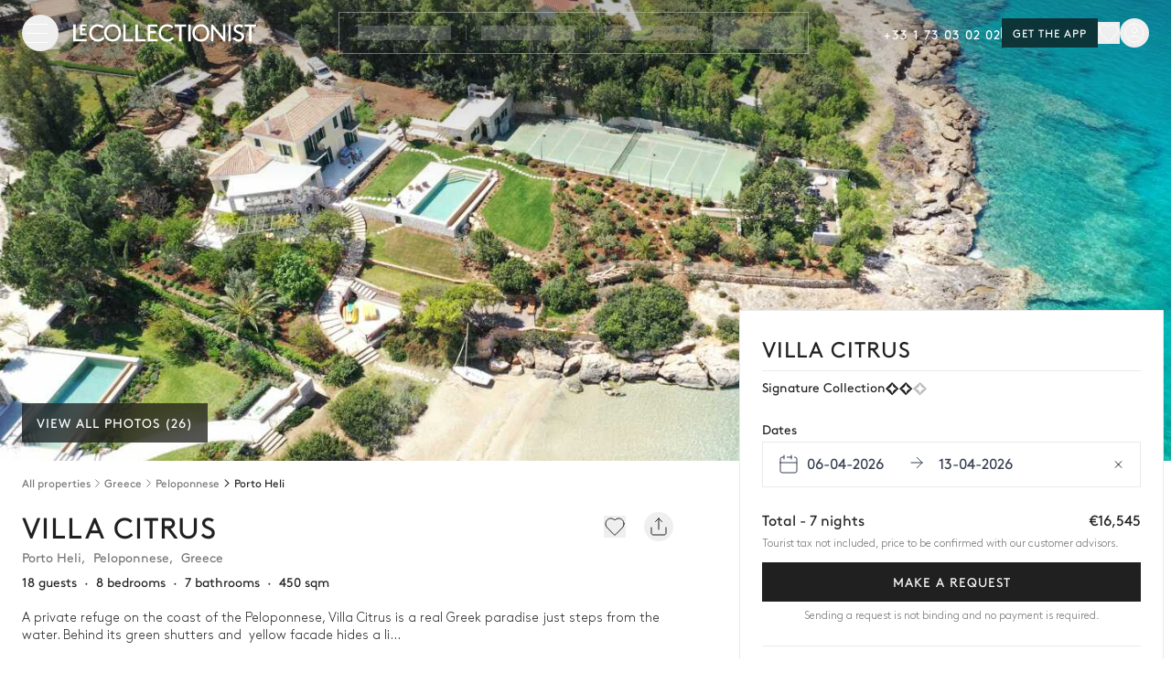

--- FILE ---
content_type: text/html;charset=utf-8
request_url: https://www.lecollectionist.com/en/luxury-rental/villa-citrus-porto-heli
body_size: 47478
content:
<!DOCTYPE html><html  lang="en"><head><meta charset="utf-8"><meta name="viewport" content="width=device-width, initial-scale=1"><title>Villa Citrus, Porto Heli — 8 beds for 18 guests - Le Collectionist</title><style>.page-enter-active,.page-leave-active{transition:all .4s}.page-enter-from,.page-leave-to{filter:blur(1rem);opacity:0}</style><style>.default-layout[data-v-1a17bf55]{display:flex;flex-direction:column;min-height:100vh}</style><style>.lc-modal-share .lc-modal__close-button.close-button{border-width:1px;right:1rem;top:1.5rem;--tw-border-opacity:1;border-color:rgb(234 234 234/var(--tw-border-opacity,1))}@media(min-width:576px){.lc-modal-share .lc-modal__close-button.close-button{right:2.25rem}}.lc-modal-share .lc-modal__close-button.close-button{box-shadow:1px 1px 6px #0000001a}.lc-modal-share .lc-modal__content{padding:2rem 2.25rem}</style><style>.the-header .affix[data-v-972262e0]{top:calc(var(--header-height)*-1 - 3px);transition:top .5s ease-in-out}.the-header .affix-animate[data-v-972262e0]{top:0}</style><style>.header-burger[data-v-6681be97]{cursor:pointer;display:flex;height:1.25rem;position:relative;transition-duration:.5s;transition-property:all;transition-timing-function:cubic-bezier(.4,0,.2,1);width:1.5rem}[data-v-6681be97] .header-burger span{display:block;height:1px;left:0;position:absolute;transition-duration:.3s;transition-property:all;transition-timing-function:cubic-bezier(.4,0,.2,1);width:100%}[data-v-6681be97] .header-burger span:first-child{top:0}[data-v-6681be97] .header-burger span:nth-child(2){top:50%}[data-v-6681be97] .header-burger span:nth-child(3){top:100%}</style><style>.variant-alpha[data-v-c7cf2153]{background-color:#0f0f0fb3;--tw-text-opacity:1;color:rgb(255 255 255/var(--tw-text-opacity,1));--tw-backdrop-blur:blur(12px);-webkit-backdrop-filter:var(--tw-backdrop-blur) var(--tw-backdrop-brightness) var(--tw-backdrop-contrast) var(--tw-backdrop-grayscale) var(--tw-backdrop-hue-rotate) var(--tw-backdrop-invert) var(--tw-backdrop-opacity) var(--tw-backdrop-saturate) var(--tw-backdrop-sepia);backdrop-filter:var(--tw-backdrop-blur) var(--tw-backdrop-brightness) var(--tw-backdrop-contrast) var(--tw-backdrop-grayscale) var(--tw-backdrop-hue-rotate) var(--tw-backdrop-invert) var(--tw-backdrop-opacity) var(--tw-backdrop-saturate) var(--tw-backdrop-sepia)}@media(hover:hover)and (pointer:fine){.variant-alpha[data-v-c7cf2153]:hover{background-color:#0f0f0fcc}}.variant-alpha[data-v-c7cf2153]:focus-visible{outline-color:#0f0f0f}.variant-alpha[data-v-c7cf2153]:active{background-color:#0f0f0fe6}.variant-alpha[data-v-c7cf2153]:disabled{--tw-bg-opacity:1;background-color:rgb(234 234 234/var(--tw-bg-opacity,1));--tw-text-opacity:1;color:rgb(170 170 170/var(--tw-text-opacity,1))}.variant-outline-black[data-v-c7cf2153]{border-width:1px;--tw-border-opacity:1;border-color:rgb(32 32 32/var(--tw-border-opacity,1));--tw-bg-opacity:1;background-color:rgb(255 255 255/var(--tw-bg-opacity,1));--tw-text-opacity:1;color:rgb(32 32 32/var(--tw-text-opacity,1))}@media(hover:hover)and (pointer:fine){.variant-outline-black[data-v-c7cf2153]:hover{--tw-bg-opacity:1;background-color:rgb(247 247 247/var(--tw-bg-opacity,1))}}.variant-outline-black[data-v-c7cf2153]:focus-visible{outline-color:#202020}.variant-outline-black[data-v-c7cf2153]:active{--tw-bg-opacity:1;background-color:rgb(234 234 234/var(--tw-bg-opacity,1))}.variant-outline-black[data-v-c7cf2153]:disabled{border-color:rgb(234 234 234/var(--tw-border-opacity,1));color:rgb(170 170 170/var(--tw-text-opacity,1))}.variant-outline-black[data-v-c7cf2153]:disabled,.variant-outline-grey[data-v-c7cf2153]{--tw-border-opacity:1;--tw-bg-opacity:1;background-color:rgb(255 255 255/var(--tw-bg-opacity,1));--tw-text-opacity:1}.variant-outline-grey[data-v-c7cf2153]{border-color:rgb(234 234 234/var(--tw-border-opacity,1));border-width:1px;color:rgb(32 32 32/var(--tw-text-opacity,1))}@media(hover:hover)and (pointer:fine){.variant-outline-grey[data-v-c7cf2153]:hover{--tw-bg-opacity:1;background-color:rgb(247 247 247/var(--tw-bg-opacity,1))}}.variant-outline-grey[data-v-c7cf2153]:focus-visible{outline-color:#202020}.variant-outline-grey[data-v-c7cf2153]:active{--tw-bg-opacity:1;background-color:rgb(234 234 234/var(--tw-bg-opacity,1))}.variant-outline-grey[data-v-c7cf2153]:disabled{--tw-border-opacity:1;background-color:transparent;border-color:rgb(234 234 234/var(--tw-border-opacity,1));--tw-text-opacity:1;color:rgb(170 170 170/var(--tw-text-opacity,1))}@media(hover:hover)and (pointer:fine){.variant-outline-grey[data-v-c7cf2153]:hover:disabled{background-color:transparent}}.variant-outline-grey[data-v-c7cf2153]:active:disabled{background-color:transparent}.variant-outline-white[data-v-c7cf2153]{border-width:1px;--tw-border-opacity:1;background-color:transparent;border-color:rgb(255 255 255/var(--tw-border-opacity,1));--tw-text-opacity:1;color:rgb(255 255 255/var(--tw-text-opacity,1))}@media(hover:hover)and (pointer:fine){.variant-outline-white[data-v-c7cf2153]:hover{background-color:#0f0f0f66}}.variant-outline-white[data-v-c7cf2153]:focus-visible{outline-color:#fff}.variant-outline-white[data-v-c7cf2153]:active{background-color:#0f0f0fcc}.variant-outline-white[data-v-c7cf2153]:disabled{--tw-border-opacity:1;border-color:rgb(76 76 76/var(--tw-border-opacity,1));--tw-text-opacity:1;color:rgb(170 170 170/var(--tw-text-opacity,1))}@media(hover:hover)and (pointer:fine){.variant-outline-white[data-v-c7cf2153]:hover:disabled{background-color:transparent}}.variant-outline-white[data-v-c7cf2153]:active:disabled{background-color:transparent}.variant-primary[data-v-c7cf2153]{--tw-bg-opacity:1;background-color:rgb(32 32 32/var(--tw-bg-opacity,1));--tw-text-opacity:1;color:rgb(255 255 255/var(--tw-text-opacity,1))}@media(hover:hover)and (pointer:fine){.variant-primary[data-v-c7cf2153]:hover{--tw-bg-opacity:1;background-color:rgb(15 15 15/var(--tw-bg-opacity,1))}}.variant-primary[data-v-c7cf2153]:focus-visible{outline-color:#0f0f0f}.variant-primary[data-v-c7cf2153]:active{--tw-bg-opacity:1;background-color:rgb(32 32 32/var(--tw-bg-opacity,1))}.variant-primary[data-v-c7cf2153]:disabled{--tw-bg-opacity:1;background-color:rgb(234 234 234/var(--tw-bg-opacity,1));--tw-text-opacity:1;color:rgb(170 170 170/var(--tw-text-opacity,1))}.variant-text-black[data-v-c7cf2153]{--tw-text-opacity:1;color:rgb(32 32 32/var(--tw-text-opacity,1))}@media(hover:hover)and (pointer:fine){.variant-text-black[data-v-c7cf2153]:hover{--tw-text-opacity:1;color:rgb(76 76 76/var(--tw-text-opacity,1))}}.variant-text-black[data-v-c7cf2153]:focus-visible{--tw-text-opacity:1;color:rgb(32 32 32/var(--tw-text-opacity,1))}.variant-text-black[data-v-c7cf2153]:active{--tw-text-opacity:1;color:rgb(117 117 117/var(--tw-text-opacity,1))}.variant-text-black[data-v-c7cf2153]:disabled{--tw-text-opacity:1;color:rgb(170 170 170/var(--tw-text-opacity,1))}.variant-text-white[data-v-c7cf2153]{--tw-text-opacity:1;color:rgb(255 255 255/var(--tw-text-opacity,1))}@media(hover:hover)and (pointer:fine){.variant-text-white[data-v-c7cf2153]:hover{color:#ffffffe6}}.variant-text-white[data-v-c7cf2153]:focus-visible{--tw-text-opacity:1;color:rgb(255 255 255/var(--tw-text-opacity,1))}.variant-text-white[data-v-c7cf2153]:active{color:#fff6}.variant-text-white[data-v-c7cf2153]:disabled{--tw-text-opacity:1;color:rgb(170 170 170/var(--tw-text-opacity,1))}.variant-inline-link[data-v-c7cf2153]{letter-spacing:0;text-transform:none;--tw-text-opacity:1;color:rgb(32 32 32/var(--tw-text-opacity,1));text-decoration-line:underline}@media(hover:hover)and (pointer:fine){.variant-inline-link[data-v-c7cf2153]:hover{--tw-text-opacity:1;color:rgb(76 76 76/var(--tw-text-opacity,1));text-decoration-line:underline}}.variant-inline-link[data-v-c7cf2153]:focus-visible{--tw-text-opacity:1;color:rgb(32 32 32/var(--tw-text-opacity,1))}.variant-inline-link[data-v-c7cf2153]:active{--tw-text-opacity:1;color:rgb(117 117 117/var(--tw-text-opacity,1))}.variant-inline-link[data-v-c7cf2153]:disabled{--tw-text-opacity:1;color:rgb(170 170 170/var(--tw-text-opacity,1))}.variant-inline-link[data-v-c7cf2153]{font:inherit}</style><style>.logo img{display:block;height:24px;min-width:188px;transition:filter .3s ease-in}.logo-white img{filter:invert(1);transition:filter .2s ease-in}</style><style>.empty-placeholder[data-v-b2814e0f]{align-items:center;aspect-ratio:1/1;display:flex;height:100%;justify-content:center;--tw-bg-opacity:1;background-color:rgb(247 247 247/var(--tw-bg-opacity,1));padding:.5rem}.empty-placeholder img[data-v-b2814e0f]{max-height:100px}</style><style>[data-v-213a5626] .lc-collapse-icon{height:1.5rem!important;width:1.5rem!important}.footer[data-v-213a5626]{contain-intrinsic-size:auto 1779px;content-visibility:auto}@media(min-width:576px){.footer[data-v-213a5626]{contain-intrinsic-size:auto 1665px}}@media(min-width:1170px){.footer[data-v-213a5626]{contain-intrinsic-size:auto 1242px}}</style><style>.base-input{align-items:center;border-width:1px;display:flex;height:51px;transition:border-color .15s ease-in-out,box-shadow .15s ease-in-out;width:100%;--tw-bg-opacity:1;background-clip:padding-box;font-size:1rem;font-weight:400;line-height:140%;line-height:1.5;--tw-text-opacity:1}.base-input,.base-input:focus{background-color:rgb(255 255 255/var(--tw-bg-opacity,1));color:rgb(32 32 32/var(--tw-text-opacity,1))}.base-input:focus{--tw-border-opacity:1;border-color:rgb(247 247 247/var(--tw-border-opacity,1));--tw-bg-opacity:1;--tw-text-opacity:1;--tw-shadow:0 0 0 1px #000;--tw-shadow-colored:0 0 0 1px var(--tw-shadow-color);box-shadow:var(--tw-ring-offset-shadow,0 0 #0000),var(--tw-ring-shadow,0 0 #0000),var(--tw-shadow);outline:2px solid transparent;outline-offset:2px}.base-input input{height:100%;padding:.375rem 1rem;width:100%;--tw-text-opacity:1;color:rgb(32 32 32/var(--tw-text-opacity,1))}.base-input input:focus{outline:2px solid transparent;outline-offset:2px}.base-input.base-input--focus{--tw-shadow:0 0 0 1px #000;--tw-shadow-colored:0 0 0 1px var(--tw-shadow-color);box-shadow:var(--tw-ring-offset-shadow,0 0 #0000),var(--tw-ring-shadow,0 0 #0000),var(--tw-shadow)}.base-input--prefix{padding-left:1rem;padding-right:.5rem}.base-input--prefix,.base-input--suffix{align-items:center;display:flex;flex:none;height:100%}.base-input--suffix{padding-left:.5rem;padding-right:1rem}.base-input--noBorder{border-style:none}.base-input--disabled,.base-input--disabled input{cursor:not-allowed;--tw-bg-opacity:1;background-color:rgb(234 234 234/var(--tw-bg-opacity,1));--tw-text-opacity:1;color:rgb(117 117 117/var(--tw-text-opacity,1))}.base-input--hasError-hasBorder{--tw-border-opacity:1;border-color:rgb(199 54 45/var(--tw-border-opacity,1))}.base-input--hasntError-hasBorder{--tw-border-opacity:1;border-color:rgb(234 234 234/var(--tw-border-opacity,1))}.base-input[disabled=disabled]{-webkit-text-fill-color:#eaeaea}.base-input input[type=number]::-webkit-inner-spin-button,.base-input input[type=number]::-webkit-outer-spin-button{-webkit-appearance:none;margin:0}</style><style>[data-v-0b25063a] .lc-collapse-icon{height:1.5rem!important;width:1.5rem!important}</style><style>.lc-collapse-content[data-v-39fdecda]{max-height:0;overflow:hidden;transition:max-height .75s ease-in-out}.lc-collapse-arrow[data-v-39fdecda]{align-items:center;display:flex;line-height:1;width:-moz-max-content;width:max-content}.lc-collapse-arrow[data-v-39fdecda]:focus{box-shadow:none}.lc-collapse-arrow .lc-collapse-icon[data-v-39fdecda]{display:block;height:10px;min-height:10px}.lc-collapse-arrow .lc-collapse-icon[data-v-39fdecda]:before{display:block;font-size:.75rem;height:10px}.lc-collapse-arrow--bottom .lc-collapse-icon[data-v-39fdecda]{transform:rotate(0)}.lc-collapse-arrow--bottom--active .lc-collapse-icon[data-v-39fdecda]{transform:rotate(-180deg)}.lc-collapse-arrow--right .lc-collapse-icon[data-v-39fdecda]{transform:rotate(-90deg)}.lc-collapse-arrow--right--active .lc-collapse-icon[data-v-39fdecda]{transform:rotate(0)}</style><style>.fade-enter-active[data-v-a58e6d6f],.fade-leave-active[data-v-a58e6d6f]{transition-duration:.3s;transition-property:opacity;transition-timing-function:cubic-bezier(.4,0,.2,1)}.fade-enter[data-v-a58e6d6f],.fade-leave-to[data-v-a58e6d6f]{opacity:0}</style><style>.inspiration-link[data-v-cd8127ff]{display:inline-block;font-size:.875rem;line-height:140%;line-height:1.5rem;padding-bottom:.375rem;padding-top:.375rem;position:relative;--tw-text-opacity:1;color:rgb(32 32 32/var(--tw-text-opacity,1))}.inspiration-link[data-v-cd8127ff]:after{bottom:.375rem;height:1px;left:0;position:absolute;transform-origin:bottom left;width:100%;--tw-scale-x:0;transform:translate(var(--tw-translate-x),var(--tw-translate-y)) rotate(var(--tw-rotate)) skew(var(--tw-skew-x)) skewY(var(--tw-skew-y)) scaleX(var(--tw-scale-x)) scaleY(var(--tw-scale-y));--tw-bg-opacity:1;background-color:rgb(76 76 76/var(--tw-bg-opacity,1));opacity:0;transition-duration:.5s;transition-property:all;transition-timing-function:cubic-bezier(.4,0,.2,1);transition-timing-function:cubic-bezier(0,0,.2,1);--tw-content:"";content:var(--tw-content)}@media(hover:hover)and (pointer:fine){.inspiration-link[data-v-cd8127ff]:hover{--tw-text-opacity:1;color:rgb(76 76 76/var(--tw-text-opacity,1));text-decoration-line:none}.inspiration-link[data-v-cd8127ff]:hover:after{--tw-scale-x:1;content:var(--tw-content);opacity:1;transform:translate(var(--tw-translate-x),var(--tw-translate-y)) rotate(var(--tw-rotate)) skew(var(--tw-skew-x)) skewY(var(--tw-skew-y)) scaleX(var(--tw-scale-x)) scaleY(var(--tw-scale-y))}}</style><style>.house-heading[data-v-281d9949]{height:340px}@media(min-width:768px){.house-heading[data-v-281d9949]{height:480px}}@media(min-width:992px){.house-heading[data-v-281d9949]{height:70vh}}[data-v-281d9949] .no-scroll-wrap{overflow-y:hidden}.house-photos-badge[data-v-281d9949]{background-color:#20202080;font-size:.875rem;line-height:140%;padding:.25rem .5rem;--tw-text-opacity:1;color:rgb(255 255 255/var(--tw-text-opacity,1))}[data-v-281d9949] .house-carousel__slider .swiper{height:100%}[data-v-281d9949] .house-carousel__slider .swiper-slide:before{background-image:linear-gradient(to bottom,var(--tw-gradient-stops));display:block;height:100%;position:absolute;width:100%;z-index:10;--tw-gradient-from:rgba(32,32,32,.3) var(--tw-gradient-from-position);--tw-gradient-to:rgba(32,32,32,0) var(--tw-gradient-to-position);--tw-gradient-stops:var(--tw-gradient-from),var(--tw-gradient-to);--tw-gradient-to:transparent var(--tw-gradient-to-position);--tw-gradient-stops:var(--tw-gradient-from),transparent var(--tw-gradient-via-position),var(--tw-gradient-to);--tw-gradient-via-position:40%;--tw-gradient-to:hsla(0,0%,53%,0) var(--tw-gradient-to-position);--tw-gradient-to-position:100%;--tw-content:"";content:var(--tw-content)}[data-v-281d9949] .house-carousel__slider .swiper img{height:100%;width:100%}.overlay-image[data-v-281d9949]:before{background-image:linear-gradient(to bottom,var(--tw-gradient-stops));display:block;height:100%;position:absolute;width:100%;z-index:10;--tw-gradient-from:rgba(32,32,32,.3) var(--tw-gradient-from-position);--tw-gradient-to:rgba(32,32,32,0) var(--tw-gradient-to-position);--tw-gradient-stops:var(--tw-gradient-from),var(--tw-gradient-to);--tw-gradient-to:transparent var(--tw-gradient-to-position);--tw-gradient-stops:var(--tw-gradient-from),transparent var(--tw-gradient-via-position),var(--tw-gradient-to);--tw-gradient-via-position:40%;--tw-gradient-to:hsla(0,0%,53%,0) var(--tw-gradient-to-position);--tw-gradient-to-position:100%;--tw-content:"";content:var(--tw-content)}</style><style>.no-scrollbar[data-v-a97f87ec]::-webkit-scrollbar{display:none}</style><style>@keyframes clicked-c61d3ac1{0%{color:#4c4c4c;fill:#4c4c4c;transform:scale(1.16)}to{color:#757575;fill:#757575;transform:scale(1)}}</style><style>.house-destination-breadcrumb__link[data-v-1c376a74],.house-destination-breadcrumb__link[data-v-1c376a74]:focus,.house-destination-breadcrumb__link[data-v-1c376a74]:hover{--tw-text-opacity:1;color:rgb(76 76 76/var(--tw-text-opacity,1))}</style><style>.house-informations[data-v-b5706aef]>:not(.fluid){margin-left:1rem;margin-right:1rem}</style><style>.house-description__mobile .lc-collapse[data-v-fd237cc5]{display:inline-flex;font-size:.875rem;font-weight:400;line-height:140%}</style><style>@media(min-width:992px){[data-v-a2a6896b] .house-inquiry__sticky-bottom{display:none}}</style><style>@keyframes baseModalFadeIn{0%{opacity:0}to{opacity:100%}}@keyframes baseModalFadeInTop{0%{opacity:0;transform:translateY(100%)}to{opacity:100%;transform:translateY(0)}}@keyframes baseModalFadeInBottom{0%{opacity:0;transform:translateY(-100%)}to{opacity:100%;transform:translateY(0)}}</style><style>button[data-v-c6c89ede]:disabled{--tw-text-opacity:1;color:rgb(202 202 202/var(--tw-text-opacity,1))}[data-v-c6c89ede] .swiper-slide{width:75%}@media(min-width:576px){[data-v-c6c89ede] .swiper-slide{width:15rem}}@media(min-width:768px){.rooms-photos-carousel[data-v-c6c89ede] .swiper:not(.swiper-initialized) .swiper-wrapper>.swiper-slide{margin-right:16px;width:calc(50% - 8px)}}</style><style>.leaflet-bar{box-shadow:none}.leaflet-bar .leaflet-control-zoom-in,.leaflet-bar .leaflet-control-zoom-out{border-radius:0!important}.house-map .leaflet-interactive{cursor:auto}</style><style>.item[data-v-dfdfd019]{align-items:center;display:flex;font-size:.875rem;gap:.625rem;line-height:140%;padding:.75rem .5rem}</style><style>.inquiry-block__loader{animation:Gradient 2s linear infinite;background:linear-gradient(-65deg,#fffd 37%,#fff0 50%,#fffd 62%);background-size:500% 500%;inset:0;overflow:hidden;position:absolute;z-index:10}</style><style>.modal.fade .modal-dialog.inquiry-block__modal--visible{overflow:visible}.inquiry-date-picker__base-calendar.disabled{cursor:pointer}.inquiry-date-picker__calendar{margin:0 0 1.5rem}.inquiry-date-picker__calendar .datepicker__close-button{display:none}@media screen and (max-width:767px){.inquiry-date-picker__calendar .datepicker.show-tooltip .datepicker__months,.inquiry-date-picker__calendar .datepicker__months{height:calc(100% - 170px)}}.inquiry-date-picker__calendar .datepicker__wrapper{height:0!important}.inquiry-date-picker__calendar .datepicker__clear-button,.inquiry-date-picker__calendar .datepicker__dummy-wrapper,.inquiry-date-picker__calendar label{display:none}@media(min-width:768px){.inquiry-date-picker__calendar .datepicker__wrapper{height:51px!important}.inquiry-date-picker__calendar label{display:inline-block}.inquiry-date-picker__calendar .datepicker__dummy-wrapper{display:flex}.inquiry-date-picker__calendar .datepicker__clear-button{display:block}.inquiry-date-picker__base-calendar .datepicker__wrapper .datepicker{left:0}}@media(min-width:992px){.inquiry-date-picker__base-calendar .datepicker__wrapper .datepicker{left:auto}}.inquiry-date-picker__minimum-stay{font-size:.75rem;line-height:140%;margin:.25rem 0 0}.inquiry-date-picker__minimum-stay--danger{--tw-text-opacity:1;color:rgb(199 54 45/var(--tw-text-opacity,1))}.gray-500{--tw-text-opacity:1;color:rgb(117 117 117/var(--tw-text-opacity,1))}</style><style>.house-reviews-global__slider .swiper-wrapper{padding-bottom:.875rem}.house-reviews-global__slider .swiper-pagination{align-items:center;display:flex;margin-left:1.5rem;margin-right:1.5rem;position:static;width:auto!important}.house-reviews-global__slider .swiper-pagination-bullet{border-width:1px;height:5px;width:5px;--tw-border-opacity:1;border-color:rgb(76 76 76/var(--tw-border-opacity,1))}.house-reviews-global__slider .swiper-pagination-bullet-active{border-width:0;height:8px;width:8px;--tw-bg-opacity:1;background-color:rgb(76 76 76/var(--tw-bg-opacity,1))}</style><style>.swiper-pagination.pagination-v2{align-items:center;display:flex;margin-left:1.5rem;margin-right:1.5rem;position:static;width:auto!important}.swiper-pagination.pagination-v2 .swiper-pagination-bullet{border-width:1px;height:5px;width:5px;--tw-border-opacity:1;border-color:rgb(76 76 76/var(--tw-border-opacity,1))}.swiper-pagination.pagination-v2 .swiper-pagination-bullet-active{border-width:0;height:8px;width:8px;--tw-bg-opacity:1;background-color:rgb(76 76 76/var(--tw-bg-opacity,1))}</style><style>.similar-houses__slider[data-v-bedb18b4] .swiper-wrapper{margin-bottom:1.25rem}@media(min-width:576px){.similar-houses__slider[data-v-bedb18b4]>.swiper>.swiper-wrapper>.swiper-slide{overflow:visible}}.similar-houses__slider[data-v-bedb18b4] h2{margin-bottom:.5rem!important}@media(min-width:768px){.similar-houses__slider[data-v-bedb18b4] .swiper:not(.swiper-initialized) .swiper-wrapper>.swiper-slide{margin-right:16px;width:calc(33.33333% - 10.66667px)}}</style><style>.base-map[data-v-edffb135]{height:100%;z-index:10}[data-v-edffb135] .leaflet-container a{--tw-text-opacity:1;color:rgb(32 32 32/var(--tw-text-opacity,1));text-decoration-line:none}</style><style>.base-calendar--hasError .calendar_input{border-width:1px;--tw-border-opacity:1;border-color:rgb(199 54 45/var(--tw-border-opacity,1))}.calendar_wrapper{z-index:10}.vue-calendar .calendar_day--in-period .calendar_day--day-number{color:rgb(32 32 32/var(--tw-text-opacity,1))}@supports (text-wrap:nowrap){.vue-calendar .calendar_input-text--checkIn{text-wrap:nowrap}}@supports not (text-wrap:nowrap){.vue-calendar .calendar_input-text--checkIn{min-width:6rem}}.vue-calendar .calendar_wrapper_month{--tw-text-opacity:1;color:rgb(32 32 32/var(--tw-text-opacity,1))}.vue-calendar .calendar_day--day-number{font-weight:300}.vue-calendar .calendar_day--in-period .calendar_day--day-number{font-weight:300;--tw-text-opacity:1;color:rgb(170 170 170/var(--tw-text-opacity,1))}.vue-calendar .calendar_day--is-a-day-period .calendar_day--day-number{font-weight:700}</style><style>.vue-calendar .calendar_wrapper_content-header-days{display:grid;grid-template-columns:repeat(7,minmax(0,1fr));padding-bottom:.375rem;padding-top:1.25rem}.vue-calendar .calendar-days{color:var(--calendar-header-days-color);font-size:14px;text-align:center}.calendar_footer{display:flex;flex-direction:column;padding-left:1rem;padding-right:1rem;padding-top:1rem}@media(min-width:768px){.calendar_footer{padding-left:0;padding-right:0}}.calendar_footer{border-color:var(--calendar-mobile-header-border-bottom-days)}.calendar_footer--button{align-items:center;display:flex;justify-content:space-between;padding-left:.75rem;padding-right:.75rem}@media(min-width:768px){.calendar_footer--button{justify-content:flex-end;padding-left:0;padding-right:0}}.calendar_footer--button-clear,.calendar_footer--button-close{font-size:14px;font-weight:500}@media(min-width:768px){.calendar_footer--button-clear,.calendar_footer--button-close{padding-left:1rem}}.calendar_footer--button-clear{--tw-text-opacity:1;color:rgb(32 32 32/var(--tw-text-opacity));text-decoration-line:underline}.calendar_footer--button-close{--tw-text-opacity:1;color:rgb(3 61 61/var(--tw-text-opacity))}.vue-calendar .calendar_day_haldDay[data-v-ed1cb25f]{height:200%;position:absolute;width:200%;--tw-rotate:45deg;transform:translate(var(--tw-translate-x),var(--tw-translate-y)) rotate(var(--tw-rotate)) skew(var(--tw-skew-x)) skewY(var(--tw-skew-y)) scaleX(var(--tw-scale-x)) scaleY(var(--tw-scale-y))}.vue-calendar .calendar_day_haldDay--checkIn[data-v-ed1cb25f]{background:var(--day-disabled);right:-140%;top:0}.vue-calendar .calendar_day_haldDay--checkOut[data-v-ed1cb25f]{background:var(--day-disabled);right:0;top:-140%}.vue-calendar .calendar_day--checkIn .calendar_day_haldDay--checkIn[data-v-ed1cb25f],.vue-calendar .calendar_day--checkOut .calendar_day_haldDay--checkOut[data-v-ed1cb25f]{background:var(--day-checkIn-checkOut)}.vue-calendar .calendar_header{align-items:center;display:grid;gap:1rem;grid-template-columns:repeat(3,minmax(0,1fr));position:relative}@media(min-width:768px){.vue-calendar .calendar_header{grid-template-columns:repeat(2,minmax(0,1fr))}}.vue-calendar .calendar_header_mobile{align-items:center;display:flex;gap:1rem;justify-content:space-between;margin-bottom:1.5rem;position:relative}.vue-calendar .calendar_header-left-button,.vue-calendar .calendar_header-right-button{background-color:var(--calendar-paginate-bg);border-color:var(--calendar-paginate-border-color);color:var(--calendar-paginate-text-color)}.vue-calendar .calendar_header-left-button:hover,.vue-calendar .calendar_header-right-button:hover{background-color:var(--calendar-paginate-hover-bg);border-color:var(--calendar-paginate-hover-border);color:var(--calendar-paginate-hover-text)}.vue-calendar .calendar_header-left-button:disabled,.vue-calendar .calendar_header-right-button:disabled{background-color:var(--calendar-paginate-disabled-bg);border-color:var(--calendar-paginate-disabled-border);color:var(--calendar-paginate-disabled-text)}.vue-calendar .calendar_header-left{display:flex;justify-content:flex-start}.vue-calendar .calendar_header-right{display:flex;justify-content:flex-end}.vue-calendar .calendar_header-text{align-items:center;color:var(--calendar-text-color);display:flex;font-size:14px;font-weight:700;margin:0;padding-left:.75rem;padding-right:.75rem;text-transform:capitalize}.vue-calendar .calendar_header-left-button,.vue-calendar .calendar_header-right-button{align-items:center;display:flex;justify-content:center;transition-duration:.3s}.vue-calendar .calendar_header-left-button:focus,.vue-calendar .calendar_header-right-button:focus{outline:2px solid transparent;outline-offset:2px}.vue-calendar .calendar_header-left-button:disabled,.vue-calendar .calendar_header-right-button:disabled{pointer-events:none}.vue-calendar .calendar_input{align-items:center;background-color:var(--calendar-input-bg);border-color:var(--calendar-input-border);border-width:1px;cursor:pointer;display:flex;height:50px;justify-content:space-between;padding-left:1rem;padding-right:1rem}.vue-calendar .calendar_input-left-part{align-items:center;display:flex;height:100%;width:100%}.vue-calendar .calendar_input-calendar{margin-right:.5rem}.vue-calendar .calendar_input-calendar--checkIn{--tw-text-opacity:1;color:rgb(55 65 81/var(--tw-text-opacity))}.vue-calendar .calendar_input-text{align-items:center;display:flex;margin:0}.vue-calendar .calendar_input-arrowRight--hasnt-checkIn,.vue-calendar .calendar_input-calendar--hasnt-checkIn,.vue-calendar .calendar_input-text--hasnt-checkIn{color:#aaa}.vue-calendar .calendar_input-text--checkIn{--tw-text-opacity:1;color:rgb(55 65 81/var(--tw-text-opacity))}.vue-calendar .calendar_input-arrowRight{margin-left:1rem;margin-right:1rem}.vue-calendar .calendar_input-arrowRight--checkIn{--tw-text-opacity:1;color:rgb(55 65 81/var(--tw-text-opacity))}.calendar_tooltip[data-v-53fba03f]{bottom:100%;z-index:20}.calendar_tooltip-arrow[data-v-53fba03f],.calendar_tooltip[data-v-53fba03f]{left:50%;position:absolute;--tw-translate-x:-50%;transform:translate(var(--tw-translate-x),var(--tw-translate-y)) rotate(var(--tw-rotate)) skew(var(--tw-skew-x)) skewY(var(--tw-skew-y)) scaleX(var(--tw-scale-x)) scaleY(var(--tw-scale-y))}.calendar_tooltip-arrow[data-v-53fba03f]{border-left-color:transparent;border-left-width:8px;border-right-color:transparent;border-right-width:8px;border-top-color:var(--calendar-tooltip-border);border-top-width:8px;height:0;top:100%;width:0}.calendar_tooltip--content[data-v-53fba03f]{background-color:var(--calendar-tooltip-bg);border-color:var(--calendar-tooltip-border);border-radius:4px;border-width:1px;color:var(--calendar-tooltip-text);font-size:10px;left:0;padding:.5rem 1rem;position:relative;right:0;text-align:center;white-space:pre-line;width:-moz-max-content;width:max-content}.calendar_day-wrap-tooltip--left .calendar_tooltip--content--min[data-v-53fba03f],.calendar_tooltip--content[data-v-53fba03f]{transform:translate(var(--tw-translate-x),var(--tw-translate-y)) rotate(var(--tw-rotate)) skew(var(--tw-skew-x)) skewY(var(--tw-skew-y)) scaleX(var(--tw-scale-x)) scaleY(var(--tw-scale-y))}.calendar_day-wrap-tooltip--left .calendar_tooltip--content--min[data-v-53fba03f]{--tw-translate-x:5em}.calendar_day-wrap-tooltip--left .calendar_tooltip--content--max[data-v-53fba03f]{--tw-translate-x:9em}.calendar_day-wrap-tooltip--center .calendar_tooltip--content[data-v-53fba03f],.calendar_day-wrap-tooltip--left .calendar_tooltip--content--max[data-v-53fba03f]{transform:translate(var(--tw-translate-x),var(--tw-translate-y)) rotate(var(--tw-rotate)) skew(var(--tw-skew-x)) skewY(var(--tw-skew-y)) scaleX(var(--tw-scale-x)) scaleY(var(--tw-scale-y))}.calendar_day-wrap-tooltip--center .calendar_tooltip--content[data-v-53fba03f]{left:50%;--tw-translate-x:-50%}.calendar_day-wrap-tooltip--right .calendar_tooltip--content--min[data-v-53fba03f]{--tw-translate-x:-6em}.calendar_day-wrap-tooltip--right .calendar_tooltip--content--max[data-v-53fba03f],.calendar_day-wrap-tooltip--right .calendar_tooltip--content--min[data-v-53fba03f]{transform:translate(var(--tw-translate-x),var(--tw-translate-y)) rotate(var(--tw-rotate)) skew(var(--tw-skew-x)) skewY(var(--tw-skew-y)) scaleX(var(--tw-scale-x)) scaleY(var(--tw-scale-y))}.calendar_day-wrap-tooltip--right .calendar_tooltip--content--max[data-v-53fba03f]{--tw-translate-x:-9em}.vue-calendar{--calendar-vh:1vh;--calendar-wrapper:#fff;--calendar-tooltip-bg:#202020;--calendar-tooltip-border:#202020;--calendar-tooltip-text:#fff;--calendar-half-day-color:#757575;--calendar-half-day-color-active:#222;--calendar-text-color:#202020;--calendar-header-days-color:#757575;--day-border:#fff;--day-checkIn-checkOut:#8ebbbb;--day-disabled:#aaa;--day-hovering-with-checkIn:#8ebbbb;--day-range-days:#daebeb;--calendar-disabled-opacity:.5;--calendar-mobile-header-border-bottom-days:#eee;--calendar-input-bg:#fff;--calendar-input-border:#f0f2f6;--calendar-input-shadow:0 0 0 .2rem #eee;--calendar-paginate-bg:#fff;--calendar-paginate-text-color:#202020;--calendar-paginate-border-color:#f0f2f6;--calendar-paginate-hover-bg:#fff;--calendar-paginate-hover-text:#202020;--calendar-paginate-hover-border:#202020;--calendar-paginate-disabled-bg:#fff;--calendar-paginate-disabled-border:#f0f2f6;--calendar-paginate-disabled-text:#f0f2f6;--day-today:#264646}*,:after,:before{--tw-border-spacing-x:0;--tw-border-spacing-y:0;--tw-translate-x:0;--tw-translate-y:0;--tw-rotate:0;--tw-skew-x:0;--tw-skew-y:0;--tw-scale-x:1;--tw-scale-y:1;--tw-pan-x: ;--tw-pan-y: ;--tw-pinch-zoom: ;--tw-scroll-snap-strictness:proximity;--tw-gradient-from-position: ;--tw-gradient-via-position: ;--tw-gradient-to-position: ;--tw-ordinal: ;--tw-slashed-zero: ;--tw-numeric-figure: ;--tw-numeric-spacing: ;--tw-numeric-fraction: ;--tw-ring-inset: ;--tw-ring-offset-width:0px;--tw-ring-offset-color:#fff;--tw-ring-color:rgba(59,130,246,.5);--tw-ring-offset-shadow:0 0 #0000;--tw-ring-shadow:0 0 #0000;--tw-shadow:0 0 #0000;--tw-shadow-colored:0 0 #0000;--tw-blur: ;--tw-brightness: ;--tw-contrast: ;--tw-grayscale: ;--tw-hue-rotate: ;--tw-invert: ;--tw-saturate: ;--tw-sepia: ;--tw-drop-shadow: ;--tw-backdrop-blur: ;--tw-backdrop-brightness: ;--tw-backdrop-contrast: ;--tw-backdrop-grayscale: ;--tw-backdrop-hue-rotate: ;--tw-backdrop-invert: ;--tw-backdrop-opacity: ;--tw-backdrop-saturate: ;--tw-backdrop-sepia: }::backdrop{--tw-border-spacing-x:0;--tw-border-spacing-y:0;--tw-translate-x:0;--tw-translate-y:0;--tw-rotate:0;--tw-skew-x:0;--tw-skew-y:0;--tw-scale-x:1;--tw-scale-y:1;--tw-pan-x: ;--tw-pan-y: ;--tw-pinch-zoom: ;--tw-scroll-snap-strictness:proximity;--tw-gradient-from-position: ;--tw-gradient-via-position: ;--tw-gradient-to-position: ;--tw-ordinal: ;--tw-slashed-zero: ;--tw-numeric-figure: ;--tw-numeric-spacing: ;--tw-numeric-fraction: ;--tw-ring-inset: ;--tw-ring-offset-width:0px;--tw-ring-offset-color:#fff;--tw-ring-color:rgba(59,130,246,.5);--tw-ring-offset-shadow:0 0 #0000;--tw-ring-shadow:0 0 #0000;--tw-shadow:0 0 #0000;--tw-shadow-colored:0 0 #0000;--tw-blur: ;--tw-brightness: ;--tw-contrast: ;--tw-grayscale: ;--tw-hue-rotate: ;--tw-invert: ;--tw-saturate: ;--tw-sepia: ;--tw-drop-shadow: ;--tw-backdrop-blur: ;--tw-backdrop-brightness: ;--tw-backdrop-contrast: ;--tw-backdrop-grayscale: ;--tw-backdrop-hue-rotate: ;--tw-backdrop-invert: ;--tw-backdrop-opacity: ;--tw-backdrop-saturate: ;--tw-backdrop-sepia: }.vue-calendar li{list-style-type:none}.vue-calendar button{-webkit-appearance:none;-moz-appearance:none;appearance:none;border-width:0;--tw-bg-opacity:1;background-color:rgb(255 255 255/var(--tw-bg-opacity));--tw-shadow:0 0 #0000;--tw-shadow-colored:0 0 #0000;box-shadow:var(--tw-ring-offset-shadow,0 0 #0000),var(--tw-ring-shadow,0 0 #0000),var(--tw-shadow)}.vue-calendar{position:relative;-webkit-user-select:none;-moz-user-select:none;user-select:none;width:100%}.vue-calendar .calendar_input-open{box-shadow:var(--calendar-input-shadow)}.vue-calendar .calendar_wrapper{background-color:var(--calendar-wrapper);z-index:20}.vue-calendar .calendar_wrapper:not(.calendar_wrapper--year){padding:1.5rem}@media(min-width:768px){.vue-calendar .calendar_wrapper:not(.calendar_wrapper--year){position:absolute;top:100%;--tw-shadow:0 4px 6px -1px rgba(0,0,0,.1),0 2px 4px -2px rgba(0,0,0,.1);--tw-shadow-colored:0 4px 6px -1px var(--tw-shadow-color),0 2px 4px -2px var(--tw-shadow-color);box-shadow:var(--tw-ring-offset-shadow,0 0 #0000),var(--tw-ring-shadow,0 0 #0000),var(--tw-shadow)}}.vue-calendar .calendar_wrapper.calendar_wrapper--visible{display:block!important;margin-left:auto!important;margin-right:auto!important;position:static!important;width:100%!important}.vue-calendar .calendar_wrapper:not(.calendar_wrapper--affix) .calendar_wrapper_content{display:grid}@media(min-width:768px){.vue-calendar .calendar_wrapper:not(.calendar_wrapper--affix) .calendar_wrapper_content{gap:3rem;grid-template-columns:repeat(2,minmax(0,1fr))}}.vue-calendar .calendar_wrapper:not(.calendar_wrapper--affix).calendar_wrapper--year .calendar_wrapper_content{display:grid}@media(min-width:768px){.vue-calendar .calendar_wrapper:not(.calendar_wrapper--affix).calendar_wrapper--year .calendar_wrapper_content{gap:3rem;grid-template-columns:repeat(4,minmax(0,1fr))}}.vue-calendar .calendar_wrapper_content-days{display:grid;grid-template-columns:repeat(7,minmax(0,1fr))}.vue-calendar .calendar_day-wrap{border-color:var(--day-border);border-width:.5px;height:0;padding-bottom:100%;position:relative}.vue-calendar .calendar_day-wrap--no-border{border-width:0;pointer-events:none}.vue-calendar .calendar_day-wrap--disabled{pointer-events:none}.vue-calendar .calendar_day{font-size:16px;height:100%;left:0;overflow:hidden;position:absolute;right:0;width:100%}.vue-calendar .calendar_day:focus{outline:2px solid transparent;outline-offset:2px}.vue-calendar .calendar_day--today:after{background-color:var(--day-today);border-radius:9999px;bottom:.25rem;content:"";display:block;height:.25rem;left:0;margin-left:auto;margin-right:auto;position:absolute;right:0;width:.25rem}.vue-calendar .calendar_day--hovering:not(.calendar_day--checkIn),.vue-calendar .calendar_day_between--checkIn-checkOut{background-color:var(--day-range-days)}.vue-calendar .calendar_day-in-half-day--checkIn{pointer-events:none}.vue-calendar .calendar_day-in-half-day--checkIn:hover{--tw-bg-opacity:1;background-color:rgb(255 255 255/var(--tw-bg-opacity))}.vue-calendar .calendar_day-in-half-day--checkIn .calendar_day--day-number,.vue-calendar .calendar_day-in-half-day--checkOut:not(.calendar_day--checkIn) .calendar_day--day-number{color:var(--calendar-half-day-color);font-weight:700}.vue-calendar .calendar_day--checkIn--single{background-color:var(--day-range-days)}.vue-calendar .calendar_day--hovering-checkIn.calendar_day-in-half-day--checkIn,.vue-calendar .calendar_day--hovering-checkIn:not(.calendar_day-in-half-day--checkIn){background-color:var(--day-hovering-with-checkIn)}.vue-calendar .calendar_day--is-a-day-period{color:#202020;font-weight:700}.vue-calendar .calendar_day--day-number{left:50%;position:absolute;top:50%;z-index:6;--tw-translate-x:-50%;--tw-translate-y:-50%;color:var(--calendar-text-color);transform:translate(var(--tw-translate-x),var(--tw-translate-y)) rotate(var(--tw-rotate)) skew(var(--tw-skew-x)) skewY(var(--tw-skew-y)) scaleX(var(--tw-scale-x)) scaleY(var(--tw-scale-y))}.vue-calendar .calendar_day-wrap--disabled .calendar_day:not(.calendar_day--booking) .calendar_day--day-number{color:var(--day-disabled);font-weight:400;pointer-events:none;text-decoration-line:line-through}.vue-calendar .calendar_day-wrap--disabled .calendar_day.calendar_day--booking .calendar_day--day-number{font-weight:400;pointer-events:none}.vue-calendar .calendar_day--in-period .calendar_day--day-number{color:var(--day-disabled);font-weight:400;pointer-events:none}.vue-calendar .event-none{pointer-events:none}.vue-calendar .calendar_wrapper--year{width:100%}.vue-calendar .calendar_wrapper_content--year{-moz-column-gap:1.5rem;column-gap:1.5rem;display:grid;grid-template-columns:repeat(4,minmax(0,1fr));row-gap:1.5rem}.vue-calendar .calendar_paginate-wrapper{align-items:center;display:flex;margin-bottom:2rem;margin-top:2rem}.vue-calendar .calendar_paginate-wrapper--left-content{align-items:center;display:flex}.vue-calendar .calendar_paginate-button{align-items:center;background-color:var(--calendar-paginate-bg);border-color:var(--calendar-paginate-border-color);border-width:1px;color:var(--calendar-paginate-text-color);display:flex;height:48px;justify-content:center;transition-duration:.3s;width:48px}.vue-calendar .calendar_paginate-button:disabled{background-color:var(--calendar-paginate-disabled-bg);border-color:var(--calendar-paginate-disabled-border);color:var(--calendar-paginate-disabled-text)}.vue-calendar .calendar_paginate-year{width:5rem}.vue-calendar .calendar_paginate-year,.vue-calendar .calendar_today-button{align-items:center;border-width:1px;display:flex;height:48px;justify-content:center;margin-left:.75rem;margin-right:.75rem;--tw-border-opacity:1;border-color:rgb(229 231 235/var(--tw-border-opacity));font-weight:700;padding-left:1rem;padding-right:1rem;text-align:center}.vue-calendar .calendar_day-wrap--disabled .calendar_day--booking{pointer-events:auto;text-decoration-line:line-through}.vue-calendar .calendar_wrapper--right{left:auto;right:0}.vue-calendar .calendar_wrapper--left{left:auto;right:auto}.vue-calendar .calendar_wrapper--single .calendar_wrapper_content{display:block}.vue-calendar--disabled{opacity:var(--calendar-disabled-opacity);pointer-events:none}.calendar_wrapper_month{font-size:14px;font-weight:700;padding-bottom:1.5rem;text-align:center;text-transform:capitalize}@media(min-width:768px){.calendar_wrapper_month{padding-bottom:0;padding-top:0}.vue-calendar .calendar_wrapper:not(.calendar_wrapper--year):not(.calendar_wrapper--affix){width:780px}.vue-calendar .calendar_wrapper.calendar_wrapper--single{width:380px}.vue-calendar .calendar_today-button:hover{color:var(--calendar-today-text)}.vue-calendar .calendar_paginate-button:hover,.vue-calendar .calendar_today-button:hover{background-color:var(--calendar-paginate-hover-bg);border-color:var(--calendar-paginate-hover-border)}.vue-calendar .calendar_paginate-button:hover{color:var(--calendar-paginate-hover-text)}.vue-calendar .calendar_wrapper:not(.calendar_wrapper--affix) .calendar_wrap_month:first-child{position:relative}.vue-calendar .calendar_wrapper:not(.calendar_wrapper--affix) .calendar_wrap_month:first-child:after{bottom:0;display:block;height:calc(100% + 1.5rem);left:calc(100% + 1.5rem);position:absolute;width:1px;--tw-translate-x:-50%;transform:translate(var(--tw-translate-x),var(--tw-translate-y)) rotate(var(--tw-rotate)) skew(var(--tw-skew-x)) skewY(var(--tw-skew-y)) scaleX(var(--tw-scale-x)) scaleY(var(--tw-scale-y));--tw-bg-opacity:1;background-color:rgb(229 231 235/var(--tw-bg-opacity));--tw-content:"";content:var(--tw-content)}}.vue-calendar .calendar_wrapper.calendar_wrapper--affix{left:0;min-height:calc(var(--vh, 1vh)*100);padding:0;position:fixed;right:0;top:0}.vue-calendar .calendar_wrapper.calendar_wrapper--affix .calendar_wrapper_content{height:calc(100vh - 100px - var(--vh, 1vh));overflow-y:auto;padding:1rem}</style><style>.search__house-card[data-v-a6e15365]{display:block;height:100%;--tw-bg-opacity:1;background-color:rgb(255 255 255/var(--tw-bg-opacity,1));--tw-text-opacity:1;color:rgb(32 32 32/var(--tw-text-opacity,1))}@media(hover:hover)and (pointer:fine){.search__house-card[data-v-a6e15365]:hover{text-decoration-line:none;--tw-shadow:0 2px 36px 0 hsla(0,0%,79%,.5);--tw-shadow-colored:0 2px 36px 0 var(--tw-shadow-color);box-shadow:var(--tw-ring-offset-shadow,0 0 #0000),var(--tw-ring-shadow,0 0 #0000),var(--tw-shadow)}}@media(min-width:768px){.search__house-card[data-v-a6e15365]{border-width:1px;--tw-border-opacity:1;border-color:rgb(234 234 234/var(--tw-border-opacity,1))}}</style><style>.swiper-pagination.pagination-v1{align-items:center;bottom:1rem;display:flex;justify-content:center}.swiper-pagination.pagination-v1 .swiper-pagination-bullet{height:.25rem;width:.25rem;--tw-bg-opacity:1;background-color:rgb(255 255 255/var(--tw-bg-opacity,1));opacity:.8}.swiper-pagination.pagination-v1 .swiper-pagination-bullet-active{height:.5rem;opacity:1;width:.5rem}</style><link rel="stylesheet" href="/_nuxt/entry.BUnh-Bll.css" crossorigin><link rel="stylesheet" href="/_nuxt/useHouseInquiryBooking.gKupTD4S.css" crossorigin><link rel="stylesheet" href="/_nuxt/BaseButton.Bix74yv9.css" crossorigin><link rel="stylesheet" href="/_nuxt/BaseCollapse.2NN6NnXT.css" crossorigin><link rel="preload" href="/fonts/ayer/Ayer-Medium.woff2" as="font" type="font/woff2" crossorigin="anonymous"><link rel="preload" href="/fonts/brown/Brown-Light.woff2" as="font" type="font/woff2" crossorigin="anonymous"><link rel="preload" href="/fonts/brown/Brown-Regular.woff2" as="font" type="font/woff2" crossorigin="anonymous"><link rel="preload" href="/fonts/gtalpina/GTAlpina-Light.woff2" as="font" type="font/woff2" crossorigin="anonymous"><link rel="preload" as="image" href="https://cdn.lecollectionist.com/__collectionist__/production/uploads/photos/house-5229/2022-01-13-0c7b83cfb66b972d80a37a841dae2c70.JPG?width=2880&force_format=webp&q=50" imagesizes="(max-width: 768px) 100vw, (max-width: 992px) 100vw, (max-width: 1170px) 100vw, (max-width: 1440px) 100vw, 100vw" imagesrcset="https://cdn.lecollectionist.com/__collectionist__/production/uploads/photos/house-5229/2022-01-13-0c7b83cfb66b972d80a37a841dae2c70.JPG?width=576&force_format=webp&q=50 576w, https://cdn.lecollectionist.com/__collectionist__/production/uploads/photos/house-5229/2022-01-13-0c7b83cfb66b972d80a37a841dae2c70.JPG?width=768&force_format=webp&q=50 768w, https://cdn.lecollectionist.com/__collectionist__/production/uploads/photos/house-5229/2022-01-13-0c7b83cfb66b972d80a37a841dae2c70.JPG?width=992&force_format=webp&q=50 992w, https://cdn.lecollectionist.com/__collectionist__/production/uploads/photos/house-5229/2022-01-13-0c7b83cfb66b972d80a37a841dae2c70.JPG?width=1152&force_format=webp&q=50 1152w, https://cdn.lecollectionist.com/__collectionist__/production/uploads/photos/house-5229/2022-01-13-0c7b83cfb66b972d80a37a841dae2c70.JPG?width=1170&force_format=webp&q=50 1170w, https://cdn.lecollectionist.com/__collectionist__/production/uploads/photos/house-5229/2022-01-13-0c7b83cfb66b972d80a37a841dae2c70.JPG?width=1440&force_format=webp&q=50 1440w, https://cdn.lecollectionist.com/__collectionist__/production/uploads/photos/house-5229/2022-01-13-0c7b83cfb66b972d80a37a841dae2c70.JPG?width=1536&force_format=webp&q=50 1536w, https://cdn.lecollectionist.com/__collectionist__/production/uploads/photos/house-5229/2022-01-13-0c7b83cfb66b972d80a37a841dae2c70.JPG?width=1984&force_format=webp&q=50 1984w, https://cdn.lecollectionist.com/__collectionist__/production/uploads/photos/house-5229/2022-01-13-0c7b83cfb66b972d80a37a841dae2c70.JPG?width=2340&force_format=webp&q=50 2340w, https://cdn.lecollectionist.com/__collectionist__/production/uploads/photos/house-5229/2022-01-13-0c7b83cfb66b972d80a37a841dae2c70.JPG?width=2880&force_format=webp&q=50 2880w" fetchpriority="high"><script type="module" src="/_nuxt/DfIMR1-_.js" crossorigin></script><link rel="manifest" href="/manifest.json"><link rel="apple-touch-icon" type="image/x-icon" sizes="180x180" href="/apple-touch-icon.png"><link rel="icon" type="image/png" sizes="48x48" href="/favicon-white-48x48.png?v=1"><link rel="icon" type="image/png" sizes="512x512" href="/favicon-white-512x512.png?v=1"><meta content="IE=edge,chrome=1" http-equiv="X-UA-Compatible"><meta name="description" content="A private refuge on the coast of the Peloponnese, Villa Citrus is a real Greek paradise just steps from the water. Behind its green shutters and  yellow facade hides a life-size playground with an incomparable view of the Mediterranean."><meta name="theme-color" content="#202020"><script type="application/ld+json">{"@context":"https://schema.org","@graph":[{"@type":"Organization","@id":"https://www.lecollectionist.com/en#organization","name":"Le Collectionist","url":"https://www.lecollectionist.com/en","logo":"https://cdn.lecollectionist.com/__collectionist__/production/assets/images/lc-logo.svg","foundingDate":"2014","address":{"@type":"PostalAddress","streetAddress":"65 Rue de la Victoire","addressLocality":"Paris","postalCode":"75009","addressCountry":"FR"},"telephone":"+33 1 73 03 02 02","contactPoint":[{"@type":"ContactPoint","telephone":"+33 1 73 03 02 02","contactType":"customer service","areaServed":"Worldwide","availableLanguage":["French","English"],"email":"contact@lecollectionist.com"},{"@type":"ContactPoint","telephone":"+33 1 73 03 02 02","contactType":"sales","areaServed":"Worldwide","availableLanguage":["French","English"]}],"award":["Condé Nast Traveller Readers’ Choice Awards 2024","B-Corporation Certification 2022"],"sameAs":["https://www.facebook.com/lecollectionist","https://www.instagram.com/lecollectionist","https://www.linkedin.com/company/le-collectionist","https://www.youtube.com/channel/UCiED1oKWDWR2JDusPRkonuw"]}]}</script><script type="application/ld+json">{"@context":"https://schema.org","@graph":[{"@type":"ContactPoint","areaServed":"EN","availableLanguage":["French","English"],"contactType":"customer support","email":"contact+site@lecollectionist.com","telephone":"+33 1 73 03 02 02","url":"https://www.lecollectionist.com/en/contact"},{"@type":"Organization","name":"Le Collectionist","url":"https://www.lecollectionist.com","logo":"https://cdn.lecollectionist.com/__collectionist__/production/assets/images/lc-logo.svg","sameAs":["https://www.facebook.com/lecollectionist","https://www.instagram.com/lecollectionist","https://www.linkedin.com/company/le-collectionist"]},{"@type":"Service","areaServed":{"@type":"Place","name":"France"},"availableChannel":{"@type":"ContactPoint","areaServed":"EN","availableLanguage":["French","English"],"contactType":"customer support","email":"contact+site@lecollectionist.com","telephone":"+33 1 73 03 02 02","url":"https://www.lecollectionist.com/en/contact"},"name":"Book your holiday","provider":{"@type":"Organization","name":"Le Collectionist","url":"https://www.lecollectionist.com","logo":"https://cdn.lecollectionist.com/__collectionist__/production/assets/images/lc-logo.svg","sameAs":["https://www.facebook.com/lecollectionist","https://www.instagram.com/lecollectionist","https://www.linkedin.com/company/le-collectionist"]}},{"@type":"Service","areaServed":{"@type":"Place","name":"France"},"availableChannel":{"@type":"ContactPoint","areaServed":"EN","availableLanguage":["French","English"],"contactType":"customer support","email":"contact+site@lecollectionist.com","telephone":"+33 1 73 03 02 02","url":"https://www.lecollectionist.com/en/contact"},"name":"Read the magazine","provider":{"@type":"Organization","name":"Le Collectionist","url":"https://www.lecollectionist.com","logo":"https://cdn.lecollectionist.com/__collectionist__/production/assets/images/lc-logo.svg","sameAs":["https://www.facebook.com/lecollectionist","https://www.instagram.com/lecollectionist","https://www.linkedin.com/company/le-collectionist"]}},{"@type":"Service","areaServed":{"@type":"Place","name":"France"},"availableChannel":{"@type":"ContactPoint","areaServed":"EN","availableLanguage":["French","English"],"contactType":"customer support","email":"contact+site@lecollectionist.com","telephone":"+33 1 73 03 02 02","url":"https://www.lecollectionist.com/en/contact"},"name":"Meet your concierge","provider":{"@type":"Organization","name":"Le Collectionist","url":"https://www.lecollectionist.com","logo":"https://cdn.lecollectionist.com/__collectionist__/production/assets/images/lc-logo.svg","sameAs":["https://www.facebook.com/lecollectionist","https://www.instagram.com/lecollectionist","https://www.linkedin.com/company/le-collectionist"]}},{"@type":"Service","areaServed":{"@type":"Place","name":"France"},"availableChannel":{"@type":"ContactPoint","areaServed":"EN","availableLanguage":["French","English"],"contactType":"customer support","email":"contact+site@lecollectionist.com","telephone":"+33 1 73 03 02 02","url":"https://www.lecollectionist.com/en/contact"},"name":"Travel partners","provider":{"@type":"Organization","name":"Le Collectionist","url":"https://www.lecollectionist.com","logo":"https://cdn.lecollectionist.com/__collectionist__/production/assets/images/lc-logo.svg","sameAs":["https://www.facebook.com/lecollectionist","https://www.instagram.com/lecollectionist","https://www.linkedin.com/company/le-collectionist"]}},{"@type":"Service","areaServed":{"@type":"Place","name":"France"},"availableChannel":{"@type":"ContactPoint","areaServed":"EN","availableLanguage":["French","English"],"contactType":"customer support","email":"contact+site@lecollectionist.com","telephone":"+33 1 73 03 02 02","url":"https://www.lecollectionist.com/en/contact"},"name":"Buy a home","provider":{"@type":"Organization","name":"Le Collectionist","url":"https://www.lecollectionist.com","logo":"https://cdn.lecollectionist.com/__collectionist__/production/assets/images/lc-logo.svg","sameAs":["https://www.facebook.com/lecollectionist","https://www.instagram.com/lecollectionist","https://www.linkedin.com/company/le-collectionist"]}}]}</script><meta hid="og:url" property="og:url" content="https://www.lecollectionist.com/en/luxury-rental/villa-citrus-porto-heli"><meta hid="og:description" property="og:description" content="A private refuge on the coast of the Peloponnese, Villa Citrus is a real Greek paradise just steps from the water. Behind its green shutters and  yellow facade hides a life-size playground with an incomparable view of the Mediterranean."><meta hid="og:site_name" property="og:site_name" content="Le Collectionist"><meta hid="og:title" property="og:title" content="Villa Citrus, Porto Heli — 8 beds for 18 guests"><meta hid="og:type" property="og:type" content="website"><meta hid="og:image" property="og:image" content="https://cdn.lecollectionist.com/lc//production/uploads/photos/house-5229/2022-01-13-0c7b83cfb66b972d80a37a841dae2c70.JPG?q=50&func=crop&w=600&h=315"><meta hid="og:image:height" property="og:image:height" content="315"><meta hid="og:image:width" property="og:image:width" content="600"><meta hid="twitter:description" property="twitter:description" content="A private refuge on the coast of the Peloponnese, Villa Citrus is a real Greek paradise just steps from the water. Behind its green shutters and  yellow facade hides a life-size playground with an incomparable view of the Mediterranean."><meta hid="twitter:site" property="twitter:site" content="@lecollectionist"><meta hid="twitter:title" property="twitter:title" content="Villa Citrus, Porto Heli — 8 beds for 18 guests"><meta hid="twitter:card" property="twitter:card" content="summary_large_image"><meta hid="twitter:image" property="twitter:image" content="https://cdn.lecollectionist.com/lc//production/uploads/photos/house-5229/2022-01-13-0c7b83cfb66b972d80a37a841dae2c70.JPG?q=50&func=crop&w=600&h=315"><meta hid="twitter:image:height" property="twitter:image:height" content="315"><meta hid="twitter:image:width" property="twitter:image:width" content="600"><link rel="image_src" href="https://cdn.lecollectionist.com/lc//production/uploads/photos/house-5229/2022-01-13-0c7b83cfb66b972d80a37a841dae2c70.JPG?q=50&func=crop&w=600&h=315"><script type="application/ld+json">{"@context":"http://schema.org","@graph":[{"@type":"Accommodation","address":{"@type":"PostalAddress","addressLocality":"Kilada","postalCode":"21300"},"containsPlace":{"@type":"Accommodation","occupancy":{"@type":"QuantitativeValue","value":18},"amenityFeature":[{"@type":"LocationFeatureSpecification","name":"ac","value":true},{"@type":"LocationFeatureSpecification","name":"pool","value":true},{"@type":"LocationFeatureSpecification","name":"fireplace","value":true}],"numberOfBathroomsTotal":7,"numberOfBedrooms":8},"description":"A private refuge on the coast of the Peloponnese, Villa Citrus is a real Greek paradise just steps from the water. Behind its green shutters and  yellow facade hides a life-size playground with an incomparable view of the Mediterranean.\n\nStart your day admiring the turquoise sea from the pergola and enjoy the morning sun. Finish your coffee on the private pontoon and take a dip to really wake yourself up. Then, head to the villa's basketball or tennis court for a family competition. In the afternoon, splash around in the pool or work on your tan while the grown-ups go on adventures aboard the canoe and paddle-board.  Why not let yourself be tempted by a little siesta in the relaxation area?  At the end of the afternoon, don't forget to pick some fresh ingredients from the vegetable garden before sharing a delicious family dinner on the terrace facing the sunset.","identifier":"5229","image":["https://cdn.lecollectionist.com/__collectionist__/production/uploads/photos/house-5229/2022-01-13-0c7b83cfb66b972d80a37a841dae2c70.JPG?q=50&width=1920","https://cdn.lecollectionist.com/__collectionist__/production/uploads/photos/house-5229/2022-01-13-22a289e095d1bd30d6b2509b3be2292d.jpg?q=50&width=1920","https://cdn.lecollectionist.com/__collectionist__/production/uploads/photos/house-5229/2022-01-13-5a7d08fe43c153ba409ddd05e0f7a6cf.jpg?q=50&width=1920","https://cdn.lecollectionist.com/__collectionist__/production/uploads/photos/house-5229/2022-01-13-004f8ce4e3d057161f96dcc7d5f7f264.JPG?q=50&width=1920"],"latitude":37.38874959241379,"longitude":23.103005153346796,"name":"Villa Citrus"},{"@type":"BreadcrumbList","itemListElement":[{"@type":"ListItem","position":1,"name":"Porto Heli","item":"https://www.lecollectionist.com/en/luxury-villas-rentals/porto-heli"},{"@type":"ListItem","position":2,"name":"Peloponnese","item":"https://www.lecollectionist.com/en/luxury-villas-rentals/peloponnese"},{"@type":"ListItem","position":3,"name":"Greece","item":"https://www.lecollectionist.com/en/luxury-villas-rentals/greece"}]},{"@type":"FAQPage","mainEntity":[{"@type":"Question","name":"How does the booking process work?","acceptedAnswer":{"@type":"Answer","text":"Booking with Le Collectionist is both simple and bespoke. Choose a property from our collection, book online or speak to one of our advisors for more details. Once the property is selected and availability is confirmed with the owner, you confirm the booking and its terms.\n\nA deposit secures your booking, then our concierge service takes over to arrange all necessary services and make your stay unique."}},{"@type":"Question","name":"How do I pay for my stay?","acceptedAnswer":{"@type":"Answer","text":"In order to confirm your booking, you will need to pay a deposit up to 3 business days after signing your contract.\n\nYou will then have until two months before the start of your rental period to pay the remaining balance."}},{"@type":"Question","name":"Will I be asked for a security deposit?","acceptedAnswer":{"@type":"Answer","text":"Before your arrival, you will be asked to pay a deposit to cover any damage. The amount will be specified in your rental contract and can be requested from your advisor before booking. This deposit will be used to cover the cost of replacement or repairs, upon presentation of evidence provided by the owner. No amount will be withheld without a thorough inspection."}},{"@type":"Question","name":"Are there any options for early check-in or late check-out?","acceptedAnswer":{"@type":"Answer","text":"Check-in at the property is set at 5 pm and check-out at 10 am. Early check-in or late check-out may be possible depending on availability of the property and approval from the owners. These options are not automatically included and must be requested in advance from your advisor."}},{"@type":"Question","name":"What are the cancellation terms?","acceptedAnswer":{"@type":"Answer","text":"Standard cancellation – Applies to all bookings\nYou may cancel your contract subject to the following fees:\nUp to 60 days before your arrival: 50% of the total rental amount\nBetween 59 days and the check-in day: 100% of the total rental amount\nFlexible cancellation insurance – Optionally available for bookings under \n90% refunded up to 7 days before arrival"}}]},{"@type":"Product","name":"Villa Citrus","description":"A private refuge on the coast of the Peloponnese, Villa Citrus is a real Greek paradise just steps from the water. Behind its green shutters and  yellow facade hides a life-size playground with an incomparable view of the Mediterranean.\n\nStart your day admiring the turquoise sea from the pergola and enjoy the morning sun. Finish your coffee on the private pontoon and take a dip to really wake yourself up. Then, head to the villa's basketball or tennis court for a family competition. In the afternoon, splash around in the pool or work on your tan while the grown-ups go on adventures aboard the canoe and paddle-board.  Why not let yourself be tempted by a little siesta in the relaxation area?  At the end of the afternoon, don't forget to pick some fresh ingredients from the vegetable garden before sharing a delicious family dinner on the terrace facing the sunset.","image":["https://cdn.lecollectionist.com/__collectionist__/production/uploads/photos/house-5229/2022-01-13-0c7b83cfb66b972d80a37a841dae2c70.JPG?q=50&width=1920","https://cdn.lecollectionist.com/__collectionist__/production/uploads/photos/house-5229/2022-01-13-22a289e095d1bd30d6b2509b3be2292d.jpg?q=50&width=1920","https://cdn.lecollectionist.com/__collectionist__/production/uploads/photos/house-5229/2022-01-13-5a7d08fe43c153ba409ddd05e0f7a6cf.jpg?q=50&width=1920","https://cdn.lecollectionist.com/__collectionist__/production/uploads/photos/house-5229/2022-01-13-004f8ce4e3d057161f96dcc7d5f7f264.JPG?q=50&width=1920"],"identifier":"5229","brand":{"@type":"Brand","name":"Le Collectionist"},"offers":[{"@type":"AggregateOffer","availability":"https://schema.org/InStock","lowPrice":12240,"highPrice":31485,"priceCurrency":"CHF"},{"@type":"AggregateOffer","availability":"https://schema.org/InStock","lowPrice":13355,"highPrice":34345,"priceCurrency":"EUR"},{"@type":"AggregateOffer","availability":"https://schema.org/InStock","lowPrice":11570,"highPrice":29755,"priceCurrency":"GBP"},{"@type":"AggregateOffer","availability":"https://schema.org/InStock","lowPrice":15820,"highPrice":40690,"priceCurrency":"USD"}]}]}</script><link rel="canonical" href="https://www.lecollectionist.com/en/luxury-rental/villa-citrus-porto-heli"><link rel="alternate" href="https://www.lecollectionist.com/fr/location-luxe/villa-citrus-porto-heli" hreflang="fr" data-hid="alternate-fr"><link rel="alternate" href="https://www.lecollectionist.com/en/luxury-rental/villa-citrus-porto-heli" hreflang="en" data-hid="alternate-en"><link rel="alternate" href="https://www.lecollectionist.com/en/luxury-rental/villa-citrus-porto-heli" hreflang="x-default" data-hid="alternate-default"></head><body><div id="__nuxt"><div><div class="nuxt-loading-indicator" style="position:fixed;top:0;right:0;left:0;pointer-events:none;width:auto;height:3px;opacity:0;background:#202020;background-size:0% auto;transform:scaleX(0%);transform-origin:left;transition:transform 0.1s, height 0.4s, opacity 0.4s;z-index:999999;"></div><div class="default-layout" style="--header-height:72px;" data-v-1a17bf55><header class="the-header z-fixed h-[72px]" data-v-1a17bf55 data-v-972262e0><div class="h-[72px] flex items-center justify-between p-4 transition-[top,background-color] lg:px-6" data-v-972262e0><div class="flex items-center" data-v-972262e0><button class="relative inline-flex items-center justify-center outline-none focus-visible:outline-2 focus-visible:outline-offset-2 disabled:cursor-not-allowed size-10 variant-text-white rounded-full mr-2 !py-2 !pr-2" aria-label="Close" type="button" data-testid="the-header-burger" data-v-972262e0 data-v-6681be97 data-v-c7cf2153><!--[--><span class="header-burger" data-v-6681be97><!--[--><span class="bg-white" data-v-6681be97></span><span class="bg-white" data-v-6681be97></span><span class="bg-white" data-v-6681be97></span><span class="bg-white" data-v-6681be97></span><!--]--></span><!--]--><!----></button><div class="logo logo-white" data-v-972262e0><a data-testid="header-logo-link" href="/en"><img onerror="this.setAttribute(&#39;data-error&#39;, 1)" width="216" height="35" alt="Le Collectionist Luxury Villas Rentals Holidays Logo" loading="lazy" data-nuxt-img srcset="https://cdn.lecollectionist.com/__collectionist__/production/assets/images/lc-logo.svg?width=216&amp;height=35&amp;q=50 1x, https://cdn.lecollectionist.com/__collectionist__/production/assets/images/lc-logo.svg?width=432&amp;height=70&amp;q=50 2x" class="size-full object-cover" src="https://cdn.lecollectionist.com/__collectionist__/production/assets/images/lc-logo.svg?width=216&amp;height=35&amp;q=50" data-v-b2814e0f></a></div></div><!--[--><div class="hidden animate-pulse items-center justify-between border border-grey-300 p-1 sm:flex sm:h-[46px] sm:w-[514px]" data-v-972262e0><div class="flex grow items-center px-4"><div class="h-4 w-1/3 animate-pulse bg-grey-300"></div><div class="mx-4 h-4 animate-pulse border-r border-grey-300"></div><div class="h-4 w-1/3 animate-pulse bg-grey-300"></div><div class="mx-4 h-4 animate-pulse border-r border-grey-300"></div><div class="h-4 w-1/3 animate-pulse bg-grey-300"></div></div><div class="h-full w-[100px] flex-none animate-pulse bg-grey-300"></div></div><!--]--><div data-v-972262e0><nav data-v-972262e0><ul class="m-0 flex items-center gap-4" data-v-972262e0><li class="hidden lg:block" data-v-972262e0><div class="group relative" data-v-972262e0><a href="tel:+33 1 73 03 02 02" rel="noopener noreferrer" viewtransition="false" class="relative inline-flex items-center justify-center outline-none focus-visible:outline-2 focus-visible:outline-offset-2 disabled:cursor-not-allowed text-md gap-2 variant-text-white font-sansSerif uppercase tracking-[1px] no-underline hover:no-underline !text-md" data-v-c7cf2153><!--[-->+33 1 73 03 02 02<!--]--><!----></a><div class="absolute right-0 z-fixed hidden group-hover:block"><div class="mt-5 flex w-max flex-col gap-4 p-6 shadow-normal bg-grey-700/85"><div class="flex items-center gap-4 text-left text-white"><svg class="flex-none" style="width:1.5rem;height:1.5rem;" stroke-width="1" fill="none" stroke-linecap="round" stroke-linejoin="round" stroke="currentColor" viewbox="0 0 24 24"><!--[--><path d="M18.1183 14.702L14.0001 15.5C11.2184 14.1038 9.50009 12.5 8.50009 10L9.27004 5.8699L7.81461 2L4.06369 2C2.93614 2 2.04823 2.93178 2.21663 4.04668C2.63704 6.83 3.87662 11.8765 7.50009 15.5C11.3053 19.3052 16.7858 20.9564 19.8021 21.6127C20.9669 21.8662 22.0001 20.9575 22.0001 19.7655L22.0001 16.1812L18.1183 14.702Z"></path><!--]--></svg><div class="the-header-phone-schedule m-0 text-md leading-5" data-testid="the-header-phone-schedule"><!----><div>Mon. to Sat. from 08:30 AM to 05:30 PM (local time)</div><span class="block"><!--[-->Currently closed<!--]--></span></div></div><div class="flex items-center gap-4 text-left text-white"><svg class="flex-none" style="width:1.5rem;height:1.5rem;" stroke-width="1" fill="none" stroke-linecap="round" stroke-linejoin="round" stroke="currentColor" viewbox="0 0 24 24"><!--[--><path d="M7 9L12 12.5L17 9 M2 17V7C2 5.89543 2.89543 5 4 5H20C21.1046 5 22 5.89543 22 7V17C22 18.1046 21.1046 19 20 19H4C2.89543 19 2 18.1046 2 17Z"></path><!--]--></svg><span class="text-md" data-testid="the-header-phone-contact">Or contact us at anytime <!--[--><a href="/en/contact" class="underline text-white">here</a><!--]--></span></div></div></div></div></li><li class="hidden h-3 border-l border-grey-200 lg:block" data-v-972262e0></li><li class="hidden lg:block" data-v-972262e0><div class="relative" data-v-972262e0><button class="relative inline-flex items-center justify-center outline-none focus-visible:outline-2 focus-visible:outline-offset-2 disabled:cursor-not-allowed px-3 py-2 text-sm gap-1 variant-alpha font-sansSerif uppercase tracking-[1px] no-underline hover:no-underline" type="button" data-v-c7cf2153><!--[-->Get the app<!--]--><!----></button><!----></div></li><li class="md:hidden" data-v-972262e0><button class="relative inline-flex items-center justify-center outline-none focus-visible:outline-2 focus-visible:outline-offset-2 disabled:cursor-not-allowed size-8 variant-text-black rounded-full block" type="button" data-v-972262e0 data-v-c7cf2153><!--[--><svg class="icon-transition text-white" style="width:1.5rem;height:1.5rem;" stroke-width="1" fill="none" stroke-linecap="round" stroke-linejoin="round" stroke="currentColor" viewbox="0 0 24 24" data-v-972262e0><!--[--><path d="M17 17L21 21"></path><path d="M3 11C3 15.4183 6.58172 19 11 19C13.213 19 15.2161 18.1015 16.6644 16.6493C18.1077 15.2022 19 13.2053 19 11C19 6.58172 15.4183 3 11 3C6.58172 3 3 6.58172 3 11Z"></path><!--]--></svg><!--]--><!----></button></li><li data-v-972262e0><button class="relative inline-flex items-center justify-center outline-none focus-visible:outline-2 focus-visible:outline-offset-2 disabled:cursor-not-allowed text-md gap-2 variant-text-black font-sansSerif uppercase tracking-[1px] no-underline hover:no-underline group relative !block" aria-label="My wishlist" type="button" id="header-wishlist" role="menu" data-v-972262e0 data-v-c7cf2153><!--[--><svg class="text-white stroke-1 transition  ease-in-out duration-200 fill-transparent group-hover:stroke-[1.5]" style="width:1.5rem;height:1.5rem;" stroke-width="1" fill="none" stroke-linecap="round" stroke-linejoin="round" stroke="currentColor" viewbox="0 0 24 24"><!--[--><path d="M22 8.86222C22 10.4087 21.4062 11.8941 20.3458 12.9929C17.9049 15.523 15.5374 18.1613 13.0053 20.5997C12.4249 21.1505 11.5042 21.1304 10.9488 20.5547L3.65376 12.9929C1.44875 10.7072 1.44875 7.01723 3.65376 4.73157C5.88044 2.42345 9.50794 2.42345 11.7346 4.73157L11.9998 5.00642L12.2648 4.73173C13.3324 3.6245 14.7864 3 16.3053 3C17.8242 3 19.2781 3.62444 20.3458 4.73157C21.4063 5.83045 22 7.31577 22 8.86222Z"></path><!--]--></svg><!----><span class="absolute -bottom-2 hidden h-1 w-6 border-b group-hover:block border-white"></span><!--]--><!----></button></li><li data-v-972262e0><div class="group relative" data-v-972262e0><button class="relative inline-flex items-center justify-center outline-none focus-visible:outline-2 focus-visible:outline-offset-2 disabled:cursor-not-allowed size-8 variant-text-black rounded-full relative block" type="button" data-v-c7cf2153><!--[--><svg class="icon-transition stroke-1 group-hover:stroke-[1.5] text-white" style="width:1.5rem;height:1.5rem;" stroke-width="1" fill="none" stroke-linecap="round" stroke-linejoin="round" stroke="currentColor" viewbox="0 0 24 24"><!--[--><path d="M12 2C6.47715 2 2 6.47715 2 12C2 17.5228 6.47715 22 12 22C17.5228 22 22 17.5228 22 12C22 6.47715 17.5228 2 12 2Z M4.27148 18.3457C4.27148 18.3457 6.50051 15.5 12.0005 15.5C17.5005 15.5 19.7295 18.3457 19.7295 18.3457 M12 12C13.6569 12 15 10.6569 15 9C15 7.34315 13.6569 6 12 6C10.3431 6 9 7.34315 9 9C9 10.6569 10.3431 12 12 12Z"></path><!--]--></svg><span class="absolute -bottom-2 hidden h-1 w-6 border-b group-hover:block border-white"></span><!--]--><!----></button><div class="absolute right-0 z-fixed hidden group-hover:block"><div class="mt-5 flex w-[246px] flex-col gap-6 p-6 shadow-normal bg-grey-700/85"><a href="/en/login" class="flex items-center gap-2 text-md text-white"><svg class="icon-transition text-white" style="width:1.5rem;height:1.5rem;" stroke-width="1" fill="none" stroke-linecap="round" stroke-linejoin="round" stroke="currentColor" viewbox="0 0 24 24"><!--[--><path d="M5 20V19C5 15.134 8.13401 12 12 12V12C15.866 12 19 15.134 19 19V20"></path><path d="M12 12C14.2091 12 16 10.2091 16 8C16 5.79086 14.2091 4 12 4C9.79086 4 8 5.79086 8 8C8 10.2091 9.79086 12 12 12Z"></path><!--]--></svg> Log in or sign up</a><div class="border-t border-grey-200"></div><a href="/en/login" class="flex items-center gap-2 text-md text-white"><svg class="icon-transition text-white" style="width:1.5rem;height:1.5rem;" stroke-width="1" fill="none" stroke-linecap="round" stroke-linejoin="round" stroke="currentColor" viewbox="0 0 24 24"><!--[--><path d="M8 7H4C2.89543 7 2 7.89543 2 9V19C2 20.1046 2.89543 21 4 21H20C21.1046 21 22 20.1046 22 19V9C22 7.89543 21.1046 7 20 7H16M8 7V3.6C8 3.26863 8.26863 3 8.6 3H15.4C15.7314 3 16 3.26863 16 3.6V7M8 7H16"></path><!--]--></svg> Travel agents</a></div></div></div></li></ul></nav></div></div></header><!--[--><!----><div class="fixed inset-y-0 z-[1060] w-full overflow-hidden bg-white transition-all duration-300 ease-in lg:w-[395px] -translate-x-full lg:translate-x-[-395px]"><div class="mb-7 mt-4 flex px-6 lg:my-11 justify-end"><!----><button type="button" class="-mr-1"><svg class="" style="width:1.5rem;height:1.5rem;" stroke-width="1" fill="none" stroke-linecap="round" stroke-linejoin="round" stroke="currentColor" viewbox="0 0 24 24"><!--[--><path d="M6.758 17.243L12.001 12m5.243-5.243L12 12m0 0L6.758 6.757M12.001 12l5.243 5.243"></path><!--]--></svg></button></div><div class="h-[calc(100%-68px)] lg:h-[calc(100%-112px)]"><div class="h-full"><div class="flex h-full flex-col justify-between overflow-y-auto" style=""><div><ul class="mb-5 px-6"><!--[--><li class="group"><button type="button" class="font-monospace group flex w-full justify-between py-3 text-lg uppercase leading-6 tracking-px text-grey-700 transition duration-200 hover:text-grey-600 group-first:pt-0 group-last:pb-0 lg:justify-normal lg:py-4"><span>Destinations</span><svg class="translate-x-0 opacity-0 transition-all duration-500 ease-in-out group-hover:translate-x-2 group-hover:opacity-100" style="width:1.5rem;height:1.5rem;" stroke-width="1" fill="none" stroke-linecap="round" stroke-linejoin="round" stroke="currentColor" viewbox="0 0 24 24"><!--[--><path d="M3 12h18m0 0l-8.5-8.5M21 12l-8.5 8.5"></path><!--]--></svg></button></li><li class="group"><button type="button" class="font-monospace group flex w-full justify-between py-3 text-lg uppercase leading-6 tracking-px text-grey-700 transition duration-200 hover:text-grey-600 group-first:pt-0 group-last:pb-0 lg:justify-normal lg:py-4"><span>Inspiration</span><svg class="translate-x-0 opacity-0 transition-all duration-500 ease-in-out group-hover:translate-x-2 group-hover:opacity-100" style="width:1.5rem;height:1.5rem;" stroke-width="1" fill="none" stroke-linecap="round" stroke-linejoin="round" stroke="currentColor" viewbox="0 0 24 24"><!--[--><path d="M3 12h18m0 0l-8.5-8.5M21 12l-8.5 8.5"></path><!--]--></svg></button></li><li class="group"><button type="button" class="font-monospace group flex w-full justify-between py-3 text-lg uppercase leading-6 tracking-px text-grey-700 transition duration-200 hover:text-grey-600 group-first:pt-0 group-last:pb-0 lg:justify-normal lg:py-4"><span>About us</span><svg class="translate-x-0 opacity-0 transition-all duration-500 ease-in-out group-hover:translate-x-2 group-hover:opacity-100" style="width:1.5rem;height:1.5rem;" stroke-width="1" fill="none" stroke-linecap="round" stroke-linejoin="round" stroke="currentColor" viewbox="0 0 24 24"><!--[--><path d="M3 12h18m0 0l-8.5-8.5M21 12l-8.5 8.5"></path><!--]--></svg></button></li><li class="group"><a href="/en/our-collections" class="font-monospace block py-3 text-lg uppercase leading-6 tracking-px text-grey-700 hover:text-grey-600 hover:no-underline group-first:pt-0 group-last:pb-0 lg:py-4">Collections</a></li><li class="group"><a href="/en/our-luxury-concierge-service" class="font-monospace block py-3 text-lg uppercase leading-6 tracking-px text-grey-700 hover:text-grey-600 hover:no-underline group-first:pt-0 group-last:pb-0 lg:py-4">Concierge</a></li><li class="group"><a href="/en/owners" class="font-monospace block py-3 text-lg uppercase leading-6 tracking-px text-grey-700 hover:text-grey-600 hover:no-underline group-first:pt-0 group-last:pb-0 lg:py-4">Join the portfolio</a></li><li class="group"><a href="/en/luxury-real-estate-service" class="font-monospace block py-3 text-lg uppercase leading-6 tracking-px text-grey-700 hover:text-grey-600 hover:no-underline group-first:pt-0 group-last:pb-0 lg:py-4">Buy a home</a></li><li class="group"><a href="/en/travel-partners" class="font-monospace block py-3 text-lg uppercase leading-6 tracking-px text-grey-700 hover:text-grey-600 hover:no-underline group-first:pt-0 group-last:pb-0 lg:py-4">Travel partners</a></li><!--]--></ul></div><div class="px-6 py-3 lg:bg-grey-100 lg:p-6"><div class="mb-4 flex items-center gap-4 whitespace-break-spaces"><svg class="flex-none" style="width:1.5rem;height:1.5rem;" stroke-width="1" fill="none" stroke-linecap="round" stroke-linejoin="round" stroke="currentColor" viewbox="0 0 24 24"><!--[--><path d="M7.5 22C10.5376 22 13 19.5376 13 16.5C13 13.4624 10.5376 11 7.5 11C4.46243 11 2 13.4624 2 16.5C2 17.5018 2.26783 18.441 2.7358 19.25L2.275 21.725L4.75 21.2642C5.55898 21.7322 6.49821 22 7.5 22Z M15.2824 17.8978C16.2587 17.7405 17.1758 17.4065 18 16.9297L21.6 17.6L20.9297 14C21.6104 12.8233 22 11.4571 22 10C22 5.58172 18.4183 2 14 2C9.97262 2 6.64032 4.97598 6.08221 8.84884"></path><!--]--></svg><div><div class="mb-0.5 pr-1 text-md leading-5">Our advisors can be reached
on <a class="text-grey-700" href="tel:+33 1 73 03 02 02">+33 1 73 03 02 02</a></div><div class="mb-0 text-sm leading-4">Mon. to Sat. from 08:30 AM to 05:30 PM (local time)</div></div></div><a href="/en/contact" class="flex items-center gap-4 text-md leading-6 text-grey-700 hover:text-grey-600 hover:underline"><svg class="flex-none" style="width:1.5rem;height:1.5rem;" stroke-width="1" fill="none" stroke-linecap="round" stroke-linejoin="round" stroke="currentColor" viewbox="0 0 24 24"><!--[--><path d="M7 9L12 12.5L17 9 M2 17V7C2 5.89543 2.89543 5 4 5H20C21.1046 5 22 5.89543 22 7V17C22 18.1046 21.1046 19 20 19H4C2.89543 19 2 18.1046 2 17Z"></path><!--]--></svg> Contact us</a><button class="mt-4 text-md underline hover:text-grey-600 lg:mt-6" type="button">English - <span class="capitalize">eur</span></button></div></div><div class="h-full justify-between overflow-y-auto px-6 pb-6" style="display:none;"><div class="font-monospace mb-7 text-lg uppercase leading-6 tracking-px text-grey-700">Destinations</div><ul class="mb-0 grid grid-cols-2 gap-x-2 gap-y-4"><!--[--><li><!--[--><button class="w-full text-left" type="button"><div class="relative mb-2 overflow-hidden p-[50%_0_0]"><img onerror="this.setAttribute(&#39;data-error&#39;, 1)" width="170" height="85" alt="France" loading="lazy" decoding="async" data-nuxt-img srcset="https://cdn.lecollectionist.com/__lecollectionist__/production/destinations/1/aATnNCzQuuKMlYoH5Jcl_0d152a93-cb25-49db-d288-4183afabd1c6.jpg?width=170&amp;height=85&amp;force_format=webp&amp;q=50 1x, https://cdn.lecollectionist.com/__lecollectionist__/production/destinations/1/aATnNCzQuuKMlYoH5Jcl_0d152a93-cb25-49db-d288-4183afabd1c6.jpg?width=340&amp;height=170&amp;force_format=webp&amp;q=50 2x" class="size-full object-cover absolute inset-0" src="https://cdn.lecollectionist.com/__lecollectionist__/production/destinations/1/aATnNCzQuuKMlYoH5Jcl_0d152a93-cb25-49db-d288-4183afabd1c6.jpg?width=170&amp;height=85&amp;force_format=webp&amp;q=50" data-v-b2814e0f></div><span class="block text-md text-grey-700">France</span><span class="block text-sm text-grey-500">50 destinations</span></button><ul class="mb-0 hidden"><div class="font-monospace mb-6 text-lg uppercase tracking-px lg:mb-3">France</div><a href="/en/luxury-villas-rentals/france" class="mb-8 block leading-6 text-grey-700">France: see all properties</a><!--[--><li><a href="/en/luxury-villas-rentals/corsica" class="inline-block leading-6 text-grey-700 mb-2">Corsica</a><ul class="mb-8"><!--[--><li><a href="/en/luxury-villas-rentals/north-corsica" class="inline-block py-1.5 leading-6 text-grey-700">North Corsica</a></li><li><a href="/en/luxury-villas-rentals/calvi" class="inline-block py-1.5 leading-6 text-grey-700 font-light">Calvi</a></li><li><a href="/en/luxury-villas-rentals/ile-rousse" class="inline-block py-1.5 leading-6 text-grey-700 font-light">Île Rousse</a></li><li><a href="/en/luxury-villas-rentals/south-corsica" class="inline-block py-1.5 leading-6 text-grey-700">South Corsica</a></li><li><a href="/en/luxury-villas-rentals/bonifacio" class="inline-block py-1.5 leading-6 text-grey-700 font-light">Bonifacio</a></li><li><a href="/en/luxury-villas-rentals/porto-vecchio" class="inline-block py-1.5 leading-6 text-grey-700 font-light">Porto-Vecchio</a></li><!--]--></ul></li><li><a href="/en/luxury-villas-rentals/french-riviera" class="inline-block leading-6 text-grey-700 mb-2">French Riviera </a><ul class="mb-8"><!--[--><li><a href="/en/luxury-villas-rentals/antibes" class="inline-block py-1.5 leading-6 text-grey-700">Antibes</a></li><li><a href="/en/luxury-villas-rentals/cannes" class="inline-block py-1.5 leading-6 text-grey-700">Cannes</a></li><li><a href="/en/luxury-villas-rentals/mougins" class="inline-block py-1.5 leading-6 text-grey-700 font-light">Mougins</a></li><li><a href="/en/luxury-villas-rentals/saint-tropez" class="inline-block py-1.5 leading-6 text-grey-700">Saint-Tropez</a></li><li><a href="/en/luxury-villas-rentals/saint-tropez-peninsula" class="inline-block py-1.5 leading-6 text-grey-700 font-light">Saint-Tropez Peninsula</a></li><li><a href="/en/luxury-villas-rentals/grimaud" class="inline-block py-1.5 leading-6 text-grey-700 font-light">Grimaud</a></li><li><a href="/en/luxury-villas-rentals/ramatuelle" class="inline-block py-1.5 leading-6 text-grey-700 font-light">Ramatuelle</a></li><li><a href="/en/luxury-villas-rentals/la-croix-valmer" class="inline-block py-1.5 leading-6 text-grey-700 font-light">Croix valmer</a></li><li><a href="/en/luxury-villas-rentals/sainte-maxime" class="inline-block py-1.5 leading-6 text-grey-700 font-light">Sainte-Maxime</a></li><!--]--></ul></li><li><a href="/en/luxury-villas-rentals/provence" class="inline-block leading-6 text-grey-700 mb-2">Provence</a><ul class="mb-8"><!--[--><li><a href="/en/luxury-villas-rentals/cassis" class="inline-block py-1.5 leading-6 text-grey-700 font-light">Cassis</a></li><li><a href="/en/luxury-villas-rentals/aix-en-provence-and-surroundings" class="inline-block py-1.5 leading-6 text-grey-700 font-light">Aix-En-Provence</a></li><li><a href="/en/luxury-villas-rentals/luberon" class="inline-block py-1.5 leading-6 text-grey-700">Luberon</a></li><li><a href="/en/luxury-villas-rentals/gordes-surroundings" class="inline-block py-1.5 leading-6 text-grey-700 font-light">Gordes</a></li><li><a href="/en/luxury-villas-rentals/bonnieux-and-surroundings" class="inline-block py-1.5 leading-6 text-grey-700 font-light">Bonnieux</a></li><li><a href="/en/luxury-villas-rentals/lourmarin-and-surroundings" class="inline-block py-1.5 leading-6 text-grey-700 font-light">Lourmarin</a></li><li><a href="/en/luxury-villas-rentals/alpilles" class="inline-block py-1.5 leading-6 text-grey-700">Alpilles</a></li><li><a href="/en/luxury-villas-rentals/eygalieres-and-surroundings" class="inline-block py-1.5 leading-6 text-grey-700 font-light">Eygalières</a></li><li><a href="/en/luxury-villas-rentals/saint-remy-de-provence-and-surroundings" class="inline-block py-1.5 leading-6 text-grey-700 font-light">Saint-Rémy-de-Provence</a></li><li><a href="/en/luxury-villas-rentals/maussane-les-alpilles-and-surroundings" class="inline-block py-1.5 leading-6 text-grey-700 font-light">Maussane les Alpilles</a></li><!--]--></ul></li><li><a href="/en/luxury-villas-rentals/southwest" class="inline-block leading-6 text-grey-700 mb-2">Southwest</a><ul class="mb-8"><!--[--><li><a href="/en/luxury-villas-rentals/cap-ferret-and-arcachon-bay" class="inline-block py-1.5 leading-6 text-grey-700">Arcachon bay &amp; Cap Ferret</a></li><li><a href="/en/luxury-villas-rentals/cap-ferret" class="inline-block py-1.5 leading-6 text-grey-700 font-light">Cap Ferret</a></li><li><a href="/en/luxury-villas-rentals/arcachon-bay" class="inline-block py-1.5 leading-6 text-grey-700 font-light">Arcachon Bay</a></li><li><a href="/en/luxury-villas-rentals/basque-country-and-the-landes" class="inline-block py-1.5 leading-6 text-grey-700">Basque country</a></li><li><a href="/en/luxury-villas-rentals/the-landes" class="inline-block py-1.5 leading-6 text-grey-700">Landes</a></li><li><a href="/en/luxury-villas-rentals/hossegor-and-surroundings" class="inline-block py-1.5 leading-6 text-grey-700 font-light">Hossegor</a></li><li><a href="/en/luxury-villas-rentals/ile-de-re" class="inline-block py-1.5 leading-6 text-grey-700">Île de Ré</a></li><li><a href="/en/luxury-villas-rentals/surroundings-of-bordeaux" class="inline-block py-1.5 leading-6 text-grey-700">Bordeaux Region</a></li><li><a href="/en/luxury-villas-rentals/dordogne-perigord" class="inline-block py-1.5 leading-6 text-grey-700">Dordogne</a></li><!--]--></ul></li><li><a href="/en/luxury-villas-rentals/brittany" class="inline-block leading-6 text-grey-700 mb-2">Brittany</a><!----></li><li><a href="/en/luxury-villas-rentals/normandy" class="inline-block leading-6 text-grey-700 mb-2">Normandy</a><ul class="mb-8"><!--[--><li><a href="/en/luxury-villas-rentals/deauville" class="inline-block py-1.5 leading-6 text-grey-700 font-light">Deauville</a></li><!--]--></ul></li><li><a href="/en/luxury-villas-rentals/ile-de-france" class="inline-block leading-6 text-grey-700 mb-2">Île-de-France</a><ul class="mb-8"><!--[--><li><a href="/en/luxury-villas-rentals/paris" class="inline-block py-1.5 leading-6 text-grey-700 font-light">Paris</a></li><!--]--></ul></li><li><a href="/en/luxury-chalets-rentals/french-alps" class="inline-block leading-6 text-grey-700 mb-2">French Alps</a><ul class="mb-8"><!--[--><li><a href="/en/luxury-chalets-rentals/courchevel" class="inline-block py-1.5 leading-6 text-grey-700">Courchevel</a></li><li><a href="/en/luxury-chalets-rentals/meribel" class="inline-block py-1.5 leading-6 text-grey-700">Meribel</a></li><li><a href="/en/luxury-chalets-rentals/tignes" class="inline-block py-1.5 leading-6 text-grey-700">Tignes</a></li><li><a href="/en/luxury-chalets-rentals/val-d-isere" class="inline-block py-1.5 leading-6 text-grey-700">Val d&#39;Isère</a></li><li><a href="/en/luxury-chalets-rentals/chamonix" class="inline-block py-1.5 leading-6 text-grey-700">Chamonix</a></li><li><a href="/en/luxury-chalets-rentals/megeve" class="inline-block py-1.5 leading-6 text-grey-700">Megeve</a></li><!--]--></ul></li><!--]--></ul><!--]--></li><li><!--[--><button class="w-full text-left" type="button"><div class="relative mb-2 overflow-hidden p-[50%_0_0]"><img onerror="this.setAttribute(&#39;data-error&#39;, 1)" width="170" height="85" alt="Spain" loading="lazy" decoding="async" data-nuxt-img srcset="https://cdn.lecollectionist.com/__collectionist__/production/uploads/photos/destination-15/2020-06-24-f4cde242baa0b904aad1e23e11da4076.jpg?width=170&amp;height=85&amp;force_format=webp&amp;q=50 1x, https://cdn.lecollectionist.com/__collectionist__/production/uploads/photos/destination-15/2020-06-24-f4cde242baa0b904aad1e23e11da4076.jpg?width=340&amp;height=170&amp;force_format=webp&amp;q=50 2x" class="size-full object-cover absolute inset-0" src="https://cdn.lecollectionist.com/__collectionist__/production/uploads/photos/destination-15/2020-06-24-f4cde242baa0b904aad1e23e11da4076.jpg?width=170&amp;height=85&amp;force_format=webp&amp;q=50" data-v-b2814e0f></div><span class="block text-md text-grey-700">Spain</span><span class="block text-sm text-grey-500">8 destinations</span></button><ul class="mb-0 hidden"><div class="font-monospace mb-6 text-lg uppercase tracking-px lg:mb-3">Spain</div><a href="/en/luxury-villas-rentals/spain" class="mb-8 block leading-6 text-grey-700">Spain: see all properties</a><!--[--><li><a href="/en/luxury-villas-rentals/balearic-islands" class="inline-block leading-6 text-grey-700 py-1.5">Balearic islands</a><ul class="mb-8"><!--[--><li><a href="/en/luxury-villas-rentals/ibiza" class="inline-block py-1.5 leading-6 text-grey-700 font-light">Ibiza</a></li><li><a href="/en/luxury-villas-rentals/mallorca" class="inline-block py-1.5 leading-6 text-grey-700 font-light">Mallorca</a></li><li><a href="/en/luxury-villas-rentals/menorca" class="inline-block py-1.5 leading-6 text-grey-700 font-light">Menorca</a></li><li><a href="/en/luxury-villas-rentals/formentera" class="inline-block py-1.5 leading-6 text-grey-700 font-light">Formentera</a></li><!--]--></ul></li><li><a href="/en/luxury-villas-rentals/andalusia" class="inline-block leading-6 text-grey-700 py-1.5">Andalusia</a><ul class="mb-8"><!--[--><li><a href="/en/luxury-villas-rentals/marbella" class="inline-block py-1.5 leading-6 text-grey-700 font-light">Marbella</a></li><!--]--></ul></li><li><a href="/en/luxury-villas-rentals/barcelona-and-the-catalonia" class="inline-block leading-6 text-grey-700 py-1.5">Catalonia</a><!----></li><!--]--></ul><!--]--></li><li><!--[--><button class="w-full text-left" type="button"><div class="relative mb-2 overflow-hidden p-[50%_0_0]"><img onerror="this.setAttribute(&#39;data-error&#39;, 1)" width="170" height="85" alt="Italy" loading="lazy" decoding="async" data-nuxt-img srcset="https://cdn.lecollectionist.com/__lecollectionist__/production/destinations/158/Fsgji9wTbKoDlAnnX5HH_822e7a05-dc44-40d8-f210-373326cca694.jpg?width=170&amp;height=85&amp;force_format=webp&amp;q=50 1x, https://cdn.lecollectionist.com/__lecollectionist__/production/destinations/158/Fsgji9wTbKoDlAnnX5HH_822e7a05-dc44-40d8-f210-373326cca694.jpg?width=340&amp;height=170&amp;force_format=webp&amp;q=50 2x" class="size-full object-cover absolute inset-0" src="https://cdn.lecollectionist.com/__lecollectionist__/production/destinations/158/Fsgji9wTbKoDlAnnX5HH_822e7a05-dc44-40d8-f210-373326cca694.jpg?width=170&amp;height=85&amp;force_format=webp&amp;q=50" data-v-b2814e0f></div><span class="block text-md text-grey-700">Italy</span><span class="block text-sm text-grey-500">9 destinations</span></button><ul class="mb-0 hidden"><div class="font-monospace mb-6 text-lg uppercase tracking-px lg:mb-3">Italy</div><a href="/en/luxury-villas-rentals/italy" class="mb-8 block leading-6 text-grey-700">Italy: see all properties</a><!--[--><li><a href="/en/luxury-villas-rentals/puglia" class="inline-block leading-6 text-grey-700 py-1.5">Puglia</a><!----></li><li><a href="/en/luxury-villas-rentals/salento" class="inline-block leading-6 text-grey-700 font-light py-1.5">Salento</a><!----></li><li><a href="/en/luxury-villas-rentals/bari" class="inline-block leading-6 text-grey-700 font-light py-1.5">Bari</a><!----></li><li><a href="/en/luxury-villas-rentals/sicily" class="inline-block leading-6 text-grey-700 py-1.5">Sicily</a><!----></li><li><a href="/en/luxury-villas-rentals/amalfi-coast" class="inline-block leading-6 text-grey-700 py-1.5">Amalfi Coast</a><!----></li><li><a href="/en/luxury-villas-rentals/tuscany" class="inline-block leading-6 text-grey-700 py-1.5">Tuscany</a><!----></li><li><a href="/en/luxury-villas-rentals/florence" class="inline-block leading-6 text-grey-700 font-light py-1.5">Florence</a><!----></li><li><a href="/en/luxury-villas-rentals/sardinia" class="inline-block leading-6 text-grey-700 py-1.5">Sardinia</a><!----></li><li><a href="/en/luxury-villas-rentals/lake-como" class="inline-block leading-6 text-grey-700 py-1.5">Lake Como</a><!----></li><!--]--></ul><!--]--></li><li><!--[--><button class="w-full text-left" type="button"><div class="relative mb-2 overflow-hidden p-[50%_0_0]"><img onerror="this.setAttribute(&#39;data-error&#39;, 1)" width="170" height="85" alt="Greece" loading="lazy" decoding="async" data-nuxt-img srcset="https://cdn.lecollectionist.com/__collectionist__/production/uploads/photos/destination-18/2020-10-21-aaa6cffcac8e1e58376be7d9d5288053.jpg?width=170&amp;height=85&amp;force_format=webp&amp;q=50 1x, https://cdn.lecollectionist.com/__collectionist__/production/uploads/photos/destination-18/2020-10-21-aaa6cffcac8e1e58376be7d9d5288053.jpg?width=340&amp;height=170&amp;force_format=webp&amp;q=50 2x" class="size-full object-cover absolute inset-0" src="https://cdn.lecollectionist.com/__collectionist__/production/uploads/photos/destination-18/2020-10-21-aaa6cffcac8e1e58376be7d9d5288053.jpg?width=170&amp;height=85&amp;force_format=webp&amp;q=50" data-v-b2814e0f></div><span class="block text-md text-grey-700">Greece</span><span class="block text-sm text-grey-500">12 destinations</span></button><ul class="mb-0 hidden"><div class="font-monospace mb-6 text-lg uppercase tracking-px lg:mb-3">Greece</div><a href="/en/luxury-villas-rentals/greece" class="mb-8 block leading-6 text-grey-700">Greece: see all properties</a><!--[--><li><a href="/en/luxury-villas-rentals/the-ionian-islands" class="inline-block leading-6 text-grey-700 py-1.5">Ionian islands</a><!----></li><li><a href="/en/luxury-villas-rentals/corfu" class="inline-block leading-6 text-grey-700 font-light py-1.5">Corfu</a><!----></li><li><a href="/en/luxury-villas-rentals/zakynthos" class="inline-block leading-6 text-grey-700 font-light py-1.5">Zante</a><!----></li><li><a href="/en/luxury-villas-rentals/cyclades" class="inline-block leading-6 text-grey-700 py-1.5">Cyclades Islands</a><!----></li><li><a href="/en/luxury-villas-rentals/sifnos" class="inline-block leading-6 text-grey-700 font-light py-1.5">Sifnos</a><!----></li><li><a href="/en/luxury-villas-rentals/paros" class="inline-block leading-6 text-grey-700 font-light py-1.5">Paros</a><!----></li><li><a href="/en/luxury-villas-rentals/antiparos" class="inline-block leading-6 text-grey-700 font-light py-1.5">Antiparos</a><!----></li><li><a href="/en/luxury-villas-rentals/mykonos" class="inline-block leading-6 text-grey-700 font-light py-1.5">Mykonos</a><!----></li><li><a href="/en/luxury-villas-rentals/syros" class="inline-block leading-6 text-grey-700 font-light py-1.5">Syros</a><!----></li><li><a href="/en/luxury-villas-rentals/peloponnese" class="inline-block leading-6 text-grey-700 py-1.5">Peloponnese</a><!----></li><li><a href="/en/luxury-villas-rentals/porto-heli" class="inline-block leading-6 text-grey-700 font-light py-1.5">Porto-Heli</a><!----></li><li><a href="/en/luxury-villas-rentals/crete" class="inline-block leading-6 text-grey-700 py-1.5">Crete</a><!----></li><!--]--></ul><!--]--></li><li><!--[--><button class="w-full text-left" type="button"><div class="relative mb-2 overflow-hidden p-[50%_0_0]"><img onerror="this.setAttribute(&#39;data-error&#39;, 1)" width="170" height="85" alt="Portugal" loading="lazy" decoding="async" data-nuxt-img srcset="https://cdn.lecollectionist.com/__collectionist__/production/uploads/photos/destination-38/2020-09-23-a7c001c2bc8bbe2a2a83c29dc298b377.jpg?width=170&amp;height=85&amp;force_format=webp&amp;q=50 1x, https://cdn.lecollectionist.com/__collectionist__/production/uploads/photos/destination-38/2020-09-23-a7c001c2bc8bbe2a2a83c29dc298b377.jpg?width=340&amp;height=170&amp;force_format=webp&amp;q=50 2x" class="size-full object-cover absolute inset-0" src="https://cdn.lecollectionist.com/__collectionist__/production/uploads/photos/destination-38/2020-09-23-a7c001c2bc8bbe2a2a83c29dc298b377.jpg?width=170&amp;height=85&amp;force_format=webp&amp;q=50" data-v-b2814e0f></div><span class="block text-md text-grey-700">Portugal</span><span class="block text-sm text-grey-500">3 destinations</span></button><ul class="mb-0 hidden"><div class="font-monospace mb-6 text-lg uppercase tracking-px lg:mb-3">Portugal</div><a href="/en/luxury-villas-rentals/portugal" class="mb-8 block leading-6 text-grey-700">Portugal: see all properties</a><!--[--><li><a href="/en/luxury-villas-rentals/comporta" class="inline-block leading-6 text-grey-700 font-light py-1.5">Comporta &amp; Melides</a><!----></li><li><a href="/en/luxury-villas-rentals/algarve" class="inline-block leading-6 text-grey-700 font-light py-1.5">Algarve</a><!----></li><li><a href="/en/luxury-villas-rentals/lisbon-surroundings" class="inline-block leading-6 text-grey-700 py-1.5">Around Lisboa</a><!----></li><!--]--></ul><!--]--></li><li><!--[--><button class="w-full text-left" type="button"><div class="relative mb-2 overflow-hidden p-[50%_0_0]"><img onerror="this.setAttribute(&#39;data-error&#39;, 1)" width="170" height="85" alt="Croatia" loading="lazy" decoding="async" data-nuxt-img srcset="https://cdn.lecollectionist.com/__collectionist__/production/uploads/photos/destination-146/2021-06-04-b4a372ebc787a06be3799da4e0e10265.jpeg?width=170&amp;height=85&amp;force_format=webp&amp;q=50 1x, https://cdn.lecollectionist.com/__collectionist__/production/uploads/photos/destination-146/2021-06-04-b4a372ebc787a06be3799da4e0e10265.jpeg?width=340&amp;height=170&amp;force_format=webp&amp;q=50 2x" class="size-full object-cover absolute inset-0" src="https://cdn.lecollectionist.com/__collectionist__/production/uploads/photos/destination-146/2021-06-04-b4a372ebc787a06be3799da4e0e10265.jpeg?width=170&amp;height=85&amp;force_format=webp&amp;q=50" data-v-b2814e0f></div><span class="block text-md text-grey-700">Croatia</span><span class="block text-sm text-grey-500">3 destinations</span></button><ul class="mb-0 hidden"><div class="font-monospace mb-6 text-lg uppercase tracking-px lg:mb-3">Croatia</div><a href="/en/luxury-villas-rentals/croatia" class="mb-8 block leading-6 text-grey-700">Croatia: see all properties</a><!--[--><li><a href="/en/luxury-villas-rentals/dubrovnik" class="inline-block leading-6 text-grey-700 font-light py-1.5">Dubrovnik</a><!----></li><li><a href="/en/luxury-villas-rentals/split" class="inline-block leading-6 text-grey-700 font-light py-1.5">Split</a><!----></li><li><a href="/en/luxury-villas-rentals/hvar" class="inline-block leading-6 text-grey-700 font-light py-1.5">Hvar</a><!----></li><!--]--></ul><!--]--></li><li><!--[--><button class="w-full text-left" type="button"><div class="relative mb-2 overflow-hidden p-[50%_0_0]"><img onerror="this.setAttribute(&#39;data-error&#39;, 1)" width="170" height="85" alt="Switzerland" loading="lazy" decoding="async" data-nuxt-img srcset="https://cdn.lecollectionist.com/__collectionist__/production/uploads/photos/destination-35/2021-06-04-9d52e111e5959a99054ca88d721636c8.jpeg?width=170&amp;height=85&amp;force_format=webp&amp;q=50 1x, https://cdn.lecollectionist.com/__collectionist__/production/uploads/photos/destination-35/2021-06-04-9d52e111e5959a99054ca88d721636c8.jpeg?width=340&amp;height=170&amp;force_format=webp&amp;q=50 2x" class="size-full object-cover absolute inset-0" src="https://cdn.lecollectionist.com/__collectionist__/production/uploads/photos/destination-35/2021-06-04-9d52e111e5959a99054ca88d721636c8.jpeg?width=170&amp;height=85&amp;force_format=webp&amp;q=50" data-v-b2814e0f></div><span class="block text-md text-grey-700">Switzerland</span><span class="block text-sm text-grey-500">3 destinations</span></button><ul class="mb-0 hidden"><div class="font-monospace mb-6 text-lg uppercase tracking-px lg:mb-3">Switzerland</div><a href="/en/luxury-chalets-rentals/switzerland" class="mb-8 block leading-6 text-grey-700">Switzerland: see all properties</a><!--[--><li><a href="/en/luxury-chalets-rentals/swiss-alps" class="inline-block leading-6 text-grey-700 py-1.5">Swiss Alps</a><!----></li><li><a href="/en/luxury-chalets-rentals/verbier" class="inline-block leading-6 text-grey-700 font-light py-1.5">Verbier</a><!----></li><li><a href="/en/luxury-chalets-rentals/zermatt" class="inline-block leading-6 text-grey-700 font-light py-1.5">Zermatt</a><!----></li><!--]--></ul><!--]--></li><li><!--[--><button class="w-full text-left" type="button"><div class="relative mb-2 overflow-hidden p-[50%_0_0]"><img onerror="this.setAttribute(&#39;data-error&#39;, 1)" width="170" height="85" alt="Austria" loading="lazy" decoding="async" data-nuxt-img srcset="https://cdn.lecollectionist.com/__lecollectionist__/production/destinations/204/g2LILOEFQ0OQcvKTwtcT_7923d012-5c35-4e83-9d62-a2820095d070.jpg?width=170&amp;height=85&amp;force_format=webp&amp;q=50 1x, https://cdn.lecollectionist.com/__lecollectionist__/production/destinations/204/g2LILOEFQ0OQcvKTwtcT_7923d012-5c35-4e83-9d62-a2820095d070.jpg?width=340&amp;height=170&amp;force_format=webp&amp;q=50 2x" class="size-full object-cover absolute inset-0" src="https://cdn.lecollectionist.com/__lecollectionist__/production/destinations/204/g2LILOEFQ0OQcvKTwtcT_7923d012-5c35-4e83-9d62-a2820095d070.jpg?width=170&amp;height=85&amp;force_format=webp&amp;q=50" data-v-b2814e0f></div><span class="block text-md text-grey-700">Austria</span><span class="block text-sm text-grey-500">3 destinations</span></button><ul class="mb-0 hidden"><div class="font-monospace mb-6 text-lg uppercase tracking-px lg:mb-3">Austria</div><a href="/en/luxury-chalets-rentals/austria" class="mb-8 block leading-6 text-grey-700">Austria: see all properties</a><!--[--><li><a href="/en/luxury-chalets-rentals/austrian-alps" class="inline-block leading-6 text-grey-700 py-1.5">Austrian alps</a><!----></li><li><a href="/en/luxury-chalets-rentals/lech" class="inline-block leading-6 text-grey-700 font-light py-1.5">Lech</a><!----></li><li><a href="/en/luxury-chalets-rentals/sankt-anton" class="inline-block leading-6 text-grey-700 font-light py-1.5">St Anton</a><!----></li><!--]--></ul><!--]--></li><li><!--[--><button class="w-full text-left" type="button"><div class="relative mb-2 overflow-hidden p-[50%_0_0]"><img onerror="this.setAttribute(&#39;data-error&#39;, 1)" width="170" height="85" alt="Morocco" loading="lazy" decoding="async" data-nuxt-img srcset="https://cdn.lecollectionist.com/__collectionist__/production/uploads/photos/destination-178/2021-06-04-932f94160dff776fdc9699341c394eef.jpeg?width=170&amp;height=85&amp;force_format=webp&amp;q=50 1x, https://cdn.lecollectionist.com/__collectionist__/production/uploads/photos/destination-178/2021-06-04-932f94160dff776fdc9699341c394eef.jpeg?width=340&amp;height=170&amp;force_format=webp&amp;q=50 2x" class="size-full object-cover absolute inset-0" src="https://cdn.lecollectionist.com/__collectionist__/production/uploads/photos/destination-178/2021-06-04-932f94160dff776fdc9699341c394eef.jpeg?width=170&amp;height=85&amp;force_format=webp&amp;q=50" data-v-b2814e0f></div><span class="block text-md text-grey-700">Morocco</span><span class="block text-sm text-grey-500">1 destination</span></button><ul class="mb-0 hidden"><div class="font-monospace mb-6 text-lg uppercase tracking-px lg:mb-3">Morocco</div><a href="/en/luxury-villas-rentals/morocco" class="mb-8 block leading-6 text-grey-700">Morocco: see all properties</a><!--[--><li><a href="/en/luxury-villas-rentals/marrakech" class="inline-block leading-6 text-grey-700 font-light py-1.5">Marrakech</a><!----></li><!--]--></ul><!--]--></li><li><!--[--><button class="w-full text-left" type="button"><div class="relative mb-2 overflow-hidden p-[50%_0_0]"><img onerror="this.setAttribute(&#39;data-error&#39;, 1)" width="170" height="85" alt="Caribbean" loading="lazy" decoding="async" data-nuxt-img srcset="https://cdn.lecollectionist.com/__collectionist__/production/uploads/photos/destination-11/2021-06-04-c5f883c35b5c9f80eaeb04f760584569.jpeg?width=170&amp;height=85&amp;force_format=webp&amp;q=50 1x, https://cdn.lecollectionist.com/__collectionist__/production/uploads/photos/destination-11/2021-06-04-c5f883c35b5c9f80eaeb04f760584569.jpeg?width=340&amp;height=170&amp;force_format=webp&amp;q=50 2x" class="size-full object-cover absolute inset-0" src="https://cdn.lecollectionist.com/__collectionist__/production/uploads/photos/destination-11/2021-06-04-c5f883c35b5c9f80eaeb04f760584569.jpeg?width=170&amp;height=85&amp;force_format=webp&amp;q=50" data-v-b2814e0f></div><span class="block text-md text-grey-700">Caribbean</span><span class="block text-sm text-grey-500">1 destination</span></button><ul class="mb-0 hidden"><div class="font-monospace mb-6 text-lg uppercase tracking-px lg:mb-3">Caribbean</div><a href="/en/luxury-villas-rentals/caribbean" class="mb-8 block leading-6 text-grey-700">Caribbean: see all properties</a><!--[--><li><a href="/en/luxury-villas-rentals/saint-barthelemy" class="inline-block leading-6 text-grey-700 font-light py-1.5">St Barts</a><!----></li><!--]--></ul><!--]--></li><!--]--></ul></div><div class="flex h-full flex-col justify-between overflow-y-auto px-6" style="display:none;" data-v-cd8127ff><div data-v-cd8127ff><div class="font-monospace mb-7 text-lg uppercase tracking-px" data-v-cd8127ff>Inspiration</div><ul data-v-cd8127ff><li data-v-cd8127ff><a href="/en/get-inspired" class="inspiration-link" data-v-cd8127ff>Wondering where to go?</a></li><!--[--><li data-v-cd8127ff><a href="/en/luxury-villas-rentals/early-booking-summer-holidays" class="inspiration-link" data-v-cd8127ff>Summer holidays 2026</a></li><li data-v-cd8127ff><a href="/en/luxury-villas-rentals/villa-with-private-pool" class="inspiration-link" data-v-cd8127ff>Villas with private pools</a></li><li data-v-cd8127ff><a href="/en/luxury-villas-rentals/south-of-france" class="inspiration-link" data-v-cd8127ff>South of France getaways</a></li><li data-v-cd8127ff><a href="/en/luxury-villas-rentals/winter-sun" class="inspiration-link" data-v-cd8127ff>Top winter sun destinations </a></li><li data-v-cd8127ff><a href="/en/luxury-villas-rentals/luxury-family-holidays-winter" class="inspiration-link" data-v-cd8127ff>Family-friendly winter getaways</a></li><li data-v-cd8127ff><a href="/en/luxury-villas-rentals/ski-chalet" class="inspiration-link" data-v-cd8127ff>Luxury ski holidays</a></li><li data-v-cd8127ff><a href="/en/luxury-villas-rentals/winter-holiday-bestsellers" class="inspiration-link" data-v-cd8127ff>Bestselling chalets</a></li><li data-v-cd8127ff><a href="/en/luxury-villas-rentals/new-collection-of-the-month" class="inspiration-link" data-v-cd8127ff>New villas and chalets</a></li><!--]--></ul></div><div class="mb-8" data-v-cd8127ff><div class="mx-auto flex w-[129px] justify-center" data-v-cd8127ff><img onerror="this.setAttribute(&#39;data-error&#39;, 1)" width="129" height="104" alt="inspirations" loading="lazy" decoding="async" data-nuxt-img srcset="https://cdn.lecollectionist.com/__collectionist__/production/assets/images/inspirations/more-inspiration.png?width=129&amp;height=104&amp;force_format=webp&amp;q=50 1x, https://cdn.lecollectionist.com/__collectionist__/production/assets/images/inspirations/more-inspiration.png?width=258&amp;height=208&amp;force_format=webp&amp;q=50 2x" class="size-full object-cover mb-5" data-v-cd8127ff src="https://cdn.lecollectionist.com/__collectionist__/production/assets/images/inspirations/more-inspiration.png?width=129&amp;height=104&amp;force_format=webp&amp;q=50" data-v-b2814e0f></div><p class="mb-0 text-md" data-v-cd8127ff>More inspiration</p><p class="mb-3.5 text-sm" data-v-cd8127ff>Discover our extraordinary travel ideas, secret spots, exclusive interviews and more in our holiday magazine.</p><a href="https://magazine.lecollectionist.com/en" rel="noopener noreferrer" target="_blank" viewtransition="false" class="relative inline-flex items-center justify-center outline-none focus-visible:outline-2 focus-visible:outline-offset-2 disabled:cursor-not-allowed text-md gap-2 variant-text-black font-sansSerif uppercase tracking-[1px] no-underline hover:no-underline !text-sm underline hover:!underline" data-v-cd8127ff data-v-c7cf2153><!--[-->Explore the magazine<!--]--><!----></a></div></div><div class="flex h-full flex-col justify-between px-6" style="display:none;"><div><div class="font-monospace mb-7 text-lg uppercase tracking-px">About us</div><ul><!--[--><li><a href="/en/custom-holidays" class="relative inline-block py-1.5 text-md leading-6 text-grey-700 after:absolute after:bottom-1.5 after:left-0 after:h-px after:w-full after:origin-bottom-left after:scale-x-0 after:bg-grey-600 after:opacity-0 after:transition-all after:duration-500 after:ease-out after:content-[&#39;&#39;] hover:text-grey-600 hover:no-underline hover:after:scale-x-100 hover:after:opacity-100">Our method</a></li><li><a href="/en/our-added-value" class="relative inline-block py-1.5 text-md leading-6 text-grey-700 after:absolute after:bottom-1.5 after:left-0 after:h-px after:w-full after:origin-bottom-left after:scale-x-0 after:bg-grey-600 after:opacity-0 after:transition-all after:duration-500 after:ease-out after:content-[&#39;&#39;] hover:text-grey-600 hover:no-underline hover:after:scale-x-100 hover:after:opacity-100">What makes us different</a></li><li><a href="https://selection.lecollectionist.com/en/b-corp" rel="noopener noreferrer" target="_blank" class="relative inline-block py-1.5 text-md leading-6 text-grey-700 after:absolute after:bottom-1.5 after:left-0 after:h-px after:w-full after:origin-bottom-left after:scale-x-0 after:bg-grey-600 after:opacity-0 after:transition-all after:duration-500 after:ease-out after:content-[&#39;&#39;] hover:text-grey-600 hover:no-underline hover:after:scale-x-100 hover:after:opacity-100">A responsible company</a></li><li><a href="https://selection.lecollectionist.com/en/your-loyalty-benefits" rel="noopener noreferrer" target="_blank" class="relative inline-block py-1.5 text-md leading-6 text-grey-700 after:absolute after:bottom-1.5 after:left-0 after:h-px after:w-full after:origin-bottom-left after:scale-x-0 after:bg-grey-600 after:opacity-0 after:transition-all after:duration-500 after:ease-out after:content-[&#39;&#39;] hover:text-grey-600 hover:no-underline hover:after:scale-x-100 hover:after:opacity-100">Loyalty benefits</a></li><!--]--></ul></div></div></div></div></div><!--]--><div class="default-layout__content" data-v-1a17bf55><!--[--><div class="mt-header w-full"><div><div class="house-heading relative overflow-hidden" data-testid="open-fullscreen" data-v-281d9949><div class="overlay-image scale-1 h-full cursor-pointer transition duration-500 ease-in-out md:hover:scale-[1.015]" data-v-281d9949><img onerror="this.setAttribute(&#39;data-error&#39;, 1)" alt="Villa Citrus" loading="eager" data-nuxt-img sizes="(max-width: 768px) 100vw, (max-width: 992px) 100vw, (max-width: 1170px) 100vw, (max-width: 1440px) 100vw, 100vw" srcset="https://cdn.lecollectionist.com/__collectionist__/production/uploads/photos/house-5229/2022-01-13-0c7b83cfb66b972d80a37a841dae2c70.JPG?width=576&amp;force_format=webp&amp;q=50 576w, https://cdn.lecollectionist.com/__collectionist__/production/uploads/photos/house-5229/2022-01-13-0c7b83cfb66b972d80a37a841dae2c70.JPG?width=768&amp;force_format=webp&amp;q=50 768w, https://cdn.lecollectionist.com/__collectionist__/production/uploads/photos/house-5229/2022-01-13-0c7b83cfb66b972d80a37a841dae2c70.JPG?width=992&amp;force_format=webp&amp;q=50 992w, https://cdn.lecollectionist.com/__collectionist__/production/uploads/photos/house-5229/2022-01-13-0c7b83cfb66b972d80a37a841dae2c70.JPG?width=1152&amp;force_format=webp&amp;q=50 1152w, https://cdn.lecollectionist.com/__collectionist__/production/uploads/photos/house-5229/2022-01-13-0c7b83cfb66b972d80a37a841dae2c70.JPG?width=1170&amp;force_format=webp&amp;q=50 1170w, https://cdn.lecollectionist.com/__collectionist__/production/uploads/photos/house-5229/2022-01-13-0c7b83cfb66b972d80a37a841dae2c70.JPG?width=1440&amp;force_format=webp&amp;q=50 1440w, https://cdn.lecollectionist.com/__collectionist__/production/uploads/photos/house-5229/2022-01-13-0c7b83cfb66b972d80a37a841dae2c70.JPG?width=1536&amp;force_format=webp&amp;q=50 1536w, https://cdn.lecollectionist.com/__collectionist__/production/uploads/photos/house-5229/2022-01-13-0c7b83cfb66b972d80a37a841dae2c70.JPG?width=1984&amp;force_format=webp&amp;q=50 1984w, https://cdn.lecollectionist.com/__collectionist__/production/uploads/photos/house-5229/2022-01-13-0c7b83cfb66b972d80a37a841dae2c70.JPG?width=2340&amp;force_format=webp&amp;q=50 2340w, https://cdn.lecollectionist.com/__collectionist__/production/uploads/photos/house-5229/2022-01-13-0c7b83cfb66b972d80a37a841dae2c70.JPG?width=2880&amp;force_format=webp&amp;q=50 2880w" class="size-full object-cover" fetchpriority="high" src="https://cdn.lecollectionist.com/__collectionist__/production/uploads/photos/house-5229/2022-01-13-0c7b83cfb66b972d80a37a841dae2c70.JPG?width=2880&amp;force_format=webp&amp;q=50" data-v-281d9949></div><div class="lc-container absolute bottom-0 right-0 z-30 mx-auto w-auto pb-5 left-0" data-v-281d9949><div class="flex" data-v-281d9949><button class="relative inline-flex items-center justify-center outline-none focus-visible:outline-2 focus-visible:outline-offset-2 disabled:cursor-not-allowed px-4 py-3 text-md gap-2 variant-alpha font-sansSerif uppercase tracking-[1px] no-underline hover:no-underline" type="button" data-v-281d9949 data-v-c7cf2153><!--[-->View all photos (26)<!--]--><!----></button><!----></div></div><a href="/en/search" class="absolute left-0 top-16 z-base p-4 lg:hidden" aria-label="Previous" data-testid="back-button" type="button" data-v-281d9949><span class="flex size-8 items-center justify-center rounded-full bg-grey-700/20 text-white shadow backdrop-blur" data-v-281d9949><svg class="mr-1" style="width:1.5rem;height:1.5rem;" stroke-width="1" fill="none" stroke-linecap="round" stroke-linejoin="round" stroke="currentColor" viewbox="0 0 24 24" data-v-281d9949><!--[--><path d="M15 6L9 12L15 18"></path><!--]--></svg></span></a></div><div class="w-full max-w-full mx-auto px-4 sm:px-6 lg:max-w-container-xl" data-v-a97f87ec><!--[--><div class="lc-row" data-v-a97f87ec><!--[--><div class="relative lc-col w-24/24 lg:w-13/24 xl:w-14/24 relative max-w-full" data-v-a97f87ec><!--[--><div class="pointer-events-none absolute left-0 top-1/2 z-10 flex h-6 w-7 -translate-y-1/2 items-center justify-center bg-[linear-gradient(to_right,white_75%,transparent)] text-grey-500" style="display:none;" data-v-a97f87ec> ... </div><div class="no-scrollbar flex gap-1 overflow-hidden overflow-x-auto py-4 text-sm" data-v-a97f87ec><!--[--><div class="flex flex-none items-center gap-1 text-grey-500" data-v-a97f87ec>All properties</div><!--]--><!--[--><div class="flex flex-none items-end gap-1" data-v-a97f87ec><svg class="text-grey-500" style="width:0.95rem;height:0.95rem;" stroke-width="1.5789473684210527" fill="none" stroke-linecap="round" stroke-linejoin="round" stroke="currentColor" viewbox="0 0 24 24" data-v-a97f87ec><!--[--><path d="M9 6l6 6-6 6"></path><!--]--></svg><!--[--><div class="text-grey-500 max-w-[130px] overflow-hidden truncate whitespace-nowrap text-center" data-v-a97f87ec>Greece</div><!--]--></div><div class="flex flex-none items-end gap-1" data-v-a97f87ec><svg class="text-grey-500" style="width:0.95rem;height:0.95rem;" stroke-width="1.5789473684210527" fill="none" stroke-linecap="round" stroke-linejoin="round" stroke="currentColor" viewbox="0 0 24 24" data-v-a97f87ec><!--[--><path d="M9 6l6 6-6 6"></path><!--]--></svg><!--[--><div class="text-grey-500 max-w-[130px] overflow-hidden truncate whitespace-nowrap text-center" data-v-a97f87ec>Peloponnese</div><!--]--></div><div class="flex flex-none items-end gap-1" data-v-a97f87ec><svg class="text-grey-700" style="width:0.95rem;height:0.95rem;" stroke-width="1.5789473684210527" fill="none" stroke-linecap="round" stroke-linejoin="round" stroke="currentColor" viewbox="0 0 24 24" data-v-a97f87ec><!--[--><path d="M9 6l6 6-6 6"></path><!--]--></svg><!--[--><div class="text-grey-700 max-w-[130px] overflow-hidden truncate whitespace-nowrap text-center" data-v-a97f87ec>Porto Heli</div><!--]--></div><!--]--></div><div class="pointer-events-none absolute right-0 top-1/2 z-10 flex h-6 w-7 -translate-y-1/2 items-center justify-center bg-[linear-gradient(to_left,white_75%,transparent)] text-grey-500" style="display:none;" data-v-a97f87ec> ... </div><!--]--></div><!--]--></div><!--]--></div><div class="w-full max-w-full mx-auto px-4 sm:px-6 lg:max-w-container-xl mt-2"><!--[--><div class="lc-row"><!--[--><div class="relative lc-col w-24/24 lg:w-13/24 xl:w-14/24"><!--[--><div class="mb-2 flex justify-between"><h1 class="m-0 grow text-3xl leading-none">Villa Citrus </h1><div class="ml-2 flex flex-none items-center"><button data-cy="favorite-button" type="button" class="mr-5" data-testid="toggle-wishlist"><!--[--><div class="align-middle" data-v-c61d3ac1><svg class="cursor-pointer duration-300 hover:fill-grey-200" style="width:1.5rem;height:1.5rem;" stroke-width="1" fill="none" stroke-linecap="round" stroke-linejoin="round" stroke="currentColor" viewbox="0 0 24 24" aria-hidden="true" focusable="false" data-v-c61d3ac1><!--[--><path d="M22 8.86222C22 10.4087 21.4062 11.8941 20.3458 12.9929C17.9049 15.523 15.5374 18.1613 13.0053 20.5997C12.4249 21.1505 11.5042 21.1304 10.9488 20.5547L3.65376 12.9929C1.44875 10.7072 1.44875 7.01723 3.65376 4.73157C5.88044 2.42345 9.50794 2.42345 11.7346 4.73157L11.9998 5.00642L12.2648 4.73173C13.3324 3.6245 14.7864 3 16.3053 3C17.8242 3 19.2781 3.62444 20.3458 4.73157C21.4063 5.83045 22 7.31577 22 8.86222Z"></path><!--]--></svg></div><!--]--></button><button class="relative inline-flex items-center justify-center outline-none focus-visible:outline-2 focus-visible:outline-offset-2 disabled:cursor-not-allowed size-8 variant-text-black rounded-full duration-300 hover:text-grey-700" aria-label="Share" type="button" data-v-c7cf2153><!--[--><svg class="" style="width:1.5rem;height:1.5rem;" stroke-width="1" fill="none" stroke-linecap="round" stroke-linejoin="round" stroke="currentColor" viewbox="0 0 24 24" aria-hidden="true" focusable="false"><!--[--><path d="M20 13V19C20 20.1046 19.1046 21 18 21H6C4.89543 21 4 20.1046 4 19V13 M12 15V3M12 3L8.5 6.5M12 3L15.5 6.5"></path><!--]--></svg><!--]--><!----></button></div></div><div class="flex flex-wrap items-center text-md mb-2" data-v-1c376a74><!--[--><!--[--><span class="text-grey-500" data-v-1c376a74>Porto Heli</span><!--[--><span class="mr-1 text-grey-500" data-v-1c376a74>, </span><!--]--><!--]--><!--[--><span class="text-grey-500" data-v-1c376a74>Peloponnese</span><!--[--><span class="mr-1 text-grey-500" data-v-1c376a74>, </span><!--]--><!--]--><!--[--><span class="text-grey-500" data-v-1c376a74>Greece</span><!----><!--]--><!--]--></div><!--]--></div><!--]--></div><!--]--></div></div><div class="mx-auto w-full max-w-full sm:px-2 lg:max-w-container-xl"><div class="flex flex-wrap sm:-mx-2 sm:justify-between"><div class="house-informations relative w-full overflow-x-hidden pb-12 md:pb-16 lg:w-13/24 xl:w-14/24 lc-col" data-v-b5706aef><div class="flex justify-between text-md text-grey-700 xs:justify-start xs:gap-1 sm:block pb-5" data-v-b5706aef><span data-v-b5706aef>18 guests</span><span class="px-1 md:px-2" data-v-b5706aef>·</span><span data-v-b5706aef>8 bedrooms</span><span class="px-1 md:px-2" data-v-b5706aef>·</span><span data-v-b5706aef>7 bathrooms</span><!--[--><span class="px-1 md:px-2" data-v-b5706aef>·</span><span data-v-b5706aef>450 sqm</span><!--]--></div><div class="mb-6 border-b border-grey-200 pb-10" data-v-b5706aef><div class="text-md font-light whitespace-pre-wrap" data-v-b5706aef data-v-fd237cc5><div class="mb-6 flex items-start" data-v-fd237cc5>A private refuge on the coast of the Peloponnese, Villa Citrus is a real Greek paradise just steps from the water. Behind its green shutters and  yellow facade hides a li...</div><div class="lc-collapse flex flex-col" data-v-fd237cc5 data-v-39fdecda><button class="relative inline-flex items-center justify-center outline-none focus-visible:outline-2 focus-visible:outline-offset-2 disabled:cursor-not-allowed text-xs gap-1 variant-text-black font-sansSerif uppercase tracking-[1px] no-underline hover:no-underline lc-collapse-arrow lc-collapse-arrow--bottom !items-center font-normal base-collapse__button self-start !items-center font-normal" type="button" data-testid="base-collapse__button" data-v-39fdecda data-v-c7cf2153><!--[--><span data-v-39fdecda>Read the whole description</span><svg class="lc-collapse-icon" style="width:0.75rem;height:0.75rem;" stroke-width="2" fill="none" stroke-linecap="round" stroke-linejoin="round" stroke="currentColor" viewbox="0 0 24 24" data-v-39fdecda><!--[--><path d="M6 12h6m6 0h-6m0 0V6m0 6v6"></path><!--]--></svg><!--]--><!----></button><div class="lc-collapse-content" data-v-39fdecda><!--[--><!--]--></div></div></div><!----></div><div class="mb-8 border-b border-grey-200 pb-6" data-v-b5706aef><div class="flex gap-6 py-4" data-v-b5706aef><div class="ml-1 mt-4 flex gap-[2px]"><!--[--><svg class="text-grey-700 stroke-none" style="width:1rem;height:1rem;" stroke-width="1.5" fill="currentColor" stroke-linecap="round" stroke-linejoin="round" stroke="currentColor" viewbox="0 0 14 14"><!--[--><path d=""></path><path d="M13.333 6.75586L6.57812 13.333L0 6.57715L6.75586 0L13.333 6.75586ZM6.67188 1.86914C6.23485 4.24142 4.4034 6.11288 2.04102 6.60059C4.4034 7.08829 6.23485 8.95877 6.67188 11.3311L6.75586 11.7861L6.83984 11.3311C7.27684 8.95893 9.10757 7.08845 11.4697 6.60059C9.10749 6.11278 7.27685 4.24132 6.83984 1.86914L6.75586 1.41406L6.67188 1.86914Z"></path><!--]--></svg><svg class="text-grey-700 stroke-none" style="width:1rem;height:1rem;" stroke-width="1.5" fill="currentColor" stroke-linecap="round" stroke-linejoin="round" stroke="currentColor" viewbox="0 0 14 14"><!--[--><path d=""></path><path d="M13.333 6.75586L6.57812 13.333L0 6.57715L6.75586 0L13.333 6.75586ZM6.67188 1.86914C6.23485 4.24142 4.4034 6.11288 2.04102 6.60059C4.4034 7.08829 6.23485 8.95877 6.67188 11.3311L6.75586 11.7861L6.83984 11.3311C7.27684 8.95893 9.10757 7.08845 11.4697 6.60059C9.10749 6.11278 7.27685 4.24132 6.83984 1.86914L6.75586 1.41406L6.67188 1.86914Z"></path><!--]--></svg><svg class="text-grey-300 stroke-none" style="width:1rem;height:1rem;" stroke-width="1.5" fill="currentColor" stroke-linecap="round" stroke-linejoin="round" stroke="currentColor" viewbox="0 0 14 14"><!--[--><path d=""></path><path d="M13.333 6.75586L6.57812 13.333L0 6.57715L6.75586 0L13.333 6.75586ZM6.67188 1.86914C6.23485 4.24142 4.4034 6.11288 2.04102 6.60059C4.4034 7.08829 6.23485 8.95877 6.67188 11.3311L6.75586 11.7861L6.83984 11.3311C7.27684 8.95893 9.10757 7.08845 11.4697 6.60059C9.10749 6.11278 7.27685 4.24132 6.83984 1.86914L6.75586 1.41406L6.67188 1.86914Z"></path><!--]--></svg><!--]--></div><div class="flex min-w-0 flex-1 flex-col gap-1"><h3 class="m-0 font-sansSerif text-base font-medium normal-case leading-normal tracking-[0px] text-grey-700">Signature Collection</h3><p class="m-0 text-md leading-relaxed text-grey-600">Timeless luxury combined with key services and experiences, topped with concierge assistance before and during your stay.</p><button class="relative inline-flex items-center justify-center outline-none focus-visible:outline-2 focus-visible:outline-offset-2 disabled:cursor-not-allowed text-xs gap-1 variant-text-black font-sansSerif uppercase tracking-[1px] no-underline hover:no-underline w-fit" type="button" data-v-c7cf2153><!--[-->Learn more<!--]--><!----></button><!----><!----></div></div><!----></div><div data-testid="house-keyfeatures" class="pb-10" data-v-b5706aef><h2 class="m-0 mb-5 text-lg md:mb-6">Key features</h2><!----><div class="flex flex-wrap items-center md:mb-7"><!--[--><!--[--><div class="mb-4 flex w-full items-center md:w-1/2"><img src="/icons/illustrations/swimming-pool.svg" class="mr-2 size-8"><span class="text-md font-light">Heated swimming pool</span></div><!--]--><!--[--><div class="mb-4 flex w-full items-center md:w-1/2"><img src="/icons/illustrations/beach-within-walking-distance.svg" class="mr-2 size-8"><span class="text-md font-light">Waterfront</span></div><!--]--><!--[--><div class="mb-4 flex w-full items-center md:w-1/2"><img src="/icons/illustrations/sparkles.svg" class="mr-2 size-8"><span class="text-md font-light">Nature view</span></div><!--]--><!--[--><div class="mb-4 flex w-full items-center md:w-1/2"><img src="/icons/illustrations/air-conditioning.svg" class="mr-2 size-8"><span class="text-md font-light">Air conditioning</span></div><!--]--><!--[--><div class="mb-4 flex w-full items-center md:w-1/2"><img src="/icons/illustrations/tennis.svg" class="mr-2 size-8"><span class="text-md font-light">Tennis court</span></div><!--]--><!--[--><div class="mb-4 flex w-full items-center md:w-1/2"><img src="/icons/illustrations/basketball.svg" class="mr-2 size-8"><span class="text-md font-light">Basketball court</span></div><!--]--><!--[--><div class="mb-4 flex w-full items-center md:w-1/2"><img src="/icons/illustrations/barbecue.svg" class="mr-2 size-8"><span class="text-md font-light">Barbecue</span></div><!--]--><!--[--><div class="mb-4 flex w-full items-center md:w-1/2"><img src="/icons/illustrations/fireplace.svg" class="mr-2 size-8"><span class="text-md font-light">Fireplace</span></div><!--]--><!--]--></div><button class="relative inline-flex items-center justify-center outline-none focus-visible:outline-2 focus-visible:outline-offset-2 disabled:cursor-not-allowed px-3 py-2 text-sm gap-1 variant-outline-black font-sansSerif uppercase tracking-[1px] no-underline hover:no-underline w-full md:w-auto" type="button" data-cy="see-all-equipments" data-v-c7cf2153><!--[-->See all the equipments (64)<!--]--><!----></button><!----><!----></div><div class="mb-10 border-b border-grey-200" data-v-b5706aef><!--[--><div class="lc-collapse flex flex-col" data-v-b5706aef data-v-39fdecda><button class="relative inline-flex items-center justify-center outline-none focus-visible:outline-2 focus-visible:outline-offset-2 disabled:cursor-not-allowed text-md gap-2 variant-text-black font-sansSerif uppercase tracking-[1px] no-underline hover:no-underline lc-collapse-arrow lc-collapse-arrow--bottom !py-6 !w-full !text-lg justify-between border-t border-grey-200 lc-collapse-arrow--bottom--active base-collapse__button self-start !py-6 !w-full !text-lg justify-between border-t border-grey-200" type="button" data-testid="base-collapse__button" data-v-39fdecda data-v-c7cf2153><!--[--><span data-v-39fdecda>Included services</span><svg class="lc-collapse-icon" style="width:1.25rem;height:1.25rem;" stroke-width="1.2" fill="none" stroke-linecap="round" stroke-linejoin="round" stroke="currentColor" viewbox="0 0 24 24" data-v-39fdecda><!--[--><path d="M6 12h12"></path><!--]--></svg><!--]--><!----></button><div class="lc-collapse-content" data-v-39fdecda><!--[--><div class="mb-8 flex flex-col gap-10" data-v-b5706aef><!--[--><div class="flex flex-col gap-4" hydrate-on-visible data-v-b5706aef><p class="m-0 font-normal">In-home services</p><div class="flex flex-col gap-2"><!--[--><div class="flex flex-col gap-1"><div class="flex items-center gap-4"><svg class="" style="width:1.5rem;height:1.5rem;" stroke-width="1" fill="none" stroke-linecap="round" stroke-linejoin="round" stroke="currentColor" viewbox="0 0 24 24"><!--[--><path d="m5 13 4 4L19 7"></path><!--]--></svg><p class="m-0 text-md">Pre-arrival grocery delivery</p></div><!----></div><!--]--></div></div><div class="flex flex-col gap-4" hydrate-on-visible data-v-b5706aef><p class="m-0 font-normal">Signature Collection services</p><div class="flex flex-col gap-2"><!--[--><div class="flex flex-col gap-1"><div class="flex items-center gap-4"><svg class="" style="width:1.5rem;height:1.5rem;" stroke-width="1" fill="none" stroke-linecap="round" stroke-linejoin="round" stroke="currentColor" viewbox="0 0 24 24"><!--[--><path d="m5 13 4 4L19 7"></path><!--]--></svg><p class="m-0 text-md">Housekeeping <!--[-->7x/week<!--]--></p></div></div><div class="flex flex-col gap-1"><div class="flex items-center gap-4"><svg class="" style="width:1.5rem;height:1.5rem;" stroke-width="1" fill="none" stroke-linecap="round" stroke-linejoin="round" stroke="currentColor" viewbox="0 0 24 24"><!--[--><path d="m5 13 4 4L19 7"></path><!--]--></svg><p class="m-0 text-md">Dedicated concierge prior to and during stay <!----></p></div></div><div class="flex flex-col gap-1"><div class="flex items-center gap-4"><svg class="" style="width:1.5rem;height:1.5rem;" stroke-width="1" fill="none" stroke-linecap="round" stroke-linejoin="round" stroke="currentColor" viewbox="0 0 24 24"><!--[--><path d="m5 13 4 4L19 7"></path><!--]--></svg><p class="m-0 text-md">Personalised welcome <!----></p></div></div><div class="flex flex-col gap-1"><div class="flex items-center gap-4"><svg class="" style="width:1.5rem;height:1.5rem;" stroke-width="1" fill="none" stroke-linecap="round" stroke-linejoin="round" stroke="currentColor" viewbox="0 0 24 24"><!--[--><path d="m5 13 4 4L19 7"></path><!--]--></svg><p class="m-0 text-md">Basic amenities provided for the first few days <!----></p></div></div><div class="flex flex-col gap-1"><div class="flex items-center gap-4"><svg class="" style="width:1.5rem;height:1.5rem;" stroke-width="1" fill="none" stroke-linecap="round" stroke-linejoin="round" stroke="currentColor" viewbox="0 0 24 24"><!--[--><path d="m5 13 4 4L19 7"></path><!--]--></svg><p class="m-0 text-md">Restaurant recommendations and reservations <!----></p></div></div><!--]--></div></div><!--]--></div><!--]--></div></div><div class="lc-collapse flex flex-col" data-v-b5706aef data-v-39fdecda><button class="relative inline-flex items-center justify-center outline-none focus-visible:outline-2 focus-visible:outline-offset-2 disabled:cursor-not-allowed text-md gap-2 variant-text-black font-sansSerif uppercase tracking-[1px] no-underline hover:no-underline lc-collapse-arrow lc-collapse-arrow--bottom !py-6 !w-full !text-lg justify-between border-t border-grey-200 base-collapse__button self-start !py-6 !w-full !text-lg justify-between border-t border-grey-200" type="button" data-testid="base-collapse__button" data-v-39fdecda data-v-c7cf2153><!--[--><span data-v-39fdecda>À la carte services</span><svg class="lc-collapse-icon" style="width:1.25rem;height:1.25rem;" stroke-width="1.2" fill="none" stroke-linecap="round" stroke-linejoin="round" stroke="currentColor" viewbox="0 0 24 24" data-v-39fdecda><!--[--><path d="M6 12h6m6 0h-6m0 0V6m0 6v6"></path><!--]--></svg><!--]--><!----></button><div class="lc-collapse-content" data-v-39fdecda><!--[--><div class="mb-8 flex flex-col gap-10" data-v-b5706aef><!--[--><div class="flex flex-col gap-8" hydrate-on-visible data-v-b5706aef><div class="flex flex-col gap-6"><p class="m-0 text-md">Tailor your stay with our full range of services and bespoke experiences.</p><div class="grid grid-flow-row gap-x-4 gap-y-3 md:grid-flow-col md:[grid-template-rows:repeat(var(--grid-rows),minmax(0,1fr))]" style="--grid-rows:6;"><!--[--><div class="flex items-center gap-4"><svg class="flex-none" style="width:1.5rem;height:1.5rem;" stroke-width="1" fill="currentColor" stroke-linecap="round" stroke-linejoin="round" stroke="currentColor" viewbox="0 0 24 24"><!--[--><path d="M11.7144 7L11.7982 7.45507C12.2352 9.82735 14.0664 11.6981 16.4288 12.1858C14.0664 12.6735 12.2352 14.5443 11.7982 16.9166L11.7144 17.3716L11.6306 16.9166C11.1935 14.5443 9.36239 12.6735 7 12.1858C9.36239 11.6981 11.1935 9.82735 11.6306 7.45506L11.7144 7Z"></path><!--]--></svg><p class="m-0 text-md">Arrival and departure transfer</p></div><div class="flex items-center gap-4"><svg class="flex-none" style="width:1.5rem;height:1.5rem;" stroke-width="1" fill="currentColor" stroke-linecap="round" stroke-linejoin="round" stroke="currentColor" viewbox="0 0 24 24"><!--[--><path d="M11.7144 7L11.7982 7.45507C12.2352 9.82735 14.0664 11.6981 16.4288 12.1858C14.0664 12.6735 12.2352 14.5443 11.7982 16.9166L11.7144 17.3716L11.6306 16.9166C11.1935 14.5443 9.36239 12.6735 7 12.1858C9.36239 11.6981 11.1935 9.82735 11.6306 7.45506L11.7144 7Z"></path><!--]--></svg><p class="m-0 text-md">Car rental</p></div><div class="flex items-center gap-4"><svg class="flex-none" style="width:1.5rem;height:1.5rem;" stroke-width="1" fill="currentColor" stroke-linecap="round" stroke-linejoin="round" stroke="currentColor" viewbox="0 0 24 24"><!--[--><path d="M11.7144 7L11.7982 7.45507C12.2352 9.82735 14.0664 11.6981 16.4288 12.1858C14.0664 12.6735 12.2352 14.5443 11.7982 16.9166L11.7144 17.3716L11.6306 16.9166C11.1935 14.5443 9.36239 12.6735 7 12.1858C9.36239 11.6981 11.1935 9.82735 11.6306 7.45506L11.7144 7Z"></path><!--]--></svg><p class="m-0 text-md">Private chef</p></div><div class="flex items-center gap-4"><svg class="flex-none" style="width:1.5rem;height:1.5rem;" stroke-width="1" fill="currentColor" stroke-linecap="round" stroke-linejoin="round" stroke="currentColor" viewbox="0 0 24 24"><!--[--><path d="M11.7144 7L11.7982 7.45507C12.2352 9.82735 14.0664 11.6981 16.4288 12.1858C14.0664 12.6735 12.2352 14.5443 11.7982 16.9166L11.7144 17.3716L11.6306 16.9166C11.1935 14.5443 9.36239 12.6735 7 12.1858C9.36239 11.6981 11.1935 9.82735 11.6306 7.45506L11.7144 7Z"></path><!--]--></svg><p class="m-0 text-md">Extra house staff</p></div><div class="flex items-center gap-4"><svg class="flex-none" style="width:1.5rem;height:1.5rem;" stroke-width="1" fill="currentColor" stroke-linecap="round" stroke-linejoin="round" stroke="currentColor" viewbox="0 0 24 24"><!--[--><path d="M11.7144 7L11.7982 7.45507C12.2352 9.82735 14.0664 11.6981 16.4288 12.1858C14.0664 12.6735 12.2352 14.5443 11.7982 16.9166L11.7144 17.3716L11.6306 16.9166C11.1935 14.5443 9.36239 12.6735 7 12.1858C9.36239 11.6981 11.1935 9.82735 11.6306 7.45506L11.7144 7Z"></path><!--]--></svg><p class="m-0 text-md">Wellness at home</p></div><div class="flex items-center gap-4"><svg class="flex-none" style="width:1.5rem;height:1.5rem;" stroke-width="1" fill="currentColor" stroke-linecap="round" stroke-linejoin="round" stroke="currentColor" viewbox="0 0 24 24"><!--[--><path d="M11.7144 7L11.7982 7.45507C12.2352 9.82735 14.0664 11.6981 16.4288 12.1858C14.0664 12.6735 12.2352 14.5443 11.7982 16.9166L11.7144 17.3716L11.6306 16.9166C11.1935 14.5443 9.36239 12.6735 7 12.1858C9.36239 11.6981 11.1935 9.82735 11.6306 7.45506L11.7144 7Z"></path><!--]--></svg><p class="m-0 text-md">Babysitter</p></div><div class="flex items-center gap-4"><svg class="flex-none" style="width:1.5rem;height:1.5rem;" stroke-width="1" fill="currentColor" stroke-linecap="round" stroke-linejoin="round" stroke="currentColor" viewbox="0 0 24 24"><!--[--><path d="M11.7144 7L11.7982 7.45507C12.2352 9.82735 14.0664 11.6981 16.4288 12.1858C14.0664 12.6735 12.2352 14.5443 11.7982 16.9166L11.7144 17.3716L11.6306 16.9166C11.1935 14.5443 9.36239 12.6735 7 12.1858C9.36239 11.6981 11.1935 9.82735 11.6306 7.45506L11.7144 7Z"></path><!--]--></svg><p class="m-0 text-md">Bike rental</p></div><div class="flex items-center gap-4"><svg class="flex-none" style="width:1.5rem;height:1.5rem;" stroke-width="1" fill="currentColor" stroke-linecap="round" stroke-linejoin="round" stroke="currentColor" viewbox="0 0 24 24"><!--[--><path d="M11.7144 7L11.7982 7.45507C12.2352 9.82735 14.0664 11.6981 16.4288 12.1858C14.0664 12.6735 12.2352 14.5443 11.7982 16.9166L11.7144 17.3716L11.6306 16.9166C11.1935 14.5443 9.36239 12.6735 7 12.1858C9.36239 11.6981 11.1935 9.82735 11.6306 7.45506L11.7144 7Z"></path><!--]--></svg><p class="m-0 text-md">Boat rental</p></div><div class="flex items-center gap-4"><svg class="flex-none" style="width:1.5rem;height:1.5rem;" stroke-width="1" fill="currentColor" stroke-linecap="round" stroke-linejoin="round" stroke="currentColor" viewbox="0 0 24 24"><!--[--><path d="M11.7144 7L11.7982 7.45507C12.2352 9.82735 14.0664 11.6981 16.4288 12.1858C14.0664 12.6735 12.2352 14.5443 11.7982 16.9166L11.7144 17.3716L11.6306 16.9166C11.1935 14.5443 9.36239 12.6735 7 12.1858C9.36239 11.6981 11.1935 9.82735 11.6306 7.45506L11.7144 7Z"></path><!--]--></svg><p class="m-0 text-md">Watersports</p></div><div class="flex items-center gap-4"><svg class="flex-none" style="width:1.5rem;height:1.5rem;" stroke-width="1" fill="currentColor" stroke-linecap="round" stroke-linejoin="round" stroke="currentColor" viewbox="0 0 24 24"><!--[--><path d="M11.7144 7L11.7982 7.45507C12.2352 9.82735 14.0664 11.6981 16.4288 12.1858C14.0664 12.6735 12.2352 14.5443 11.7982 16.9166L11.7144 17.3716L11.6306 16.9166C11.1935 14.5443 9.36239 12.6735 7 12.1858C9.36239 11.6981 11.1935 9.82735 11.6306 7.45506L11.7144 7Z"></path><!--]--></svg><p class="m-0 text-md">Guided tours and excursions</p></div><div class="flex items-center gap-4"><svg class="flex-none" style="width:1.5rem;height:1.5rem;" stroke-width="1" fill="currentColor" stroke-linecap="round" stroke-linejoin="round" stroke="currentColor" viewbox="0 0 24 24"><!--[--><path d="M11.7144 7L11.7982 7.45507C12.2352 9.82735 14.0664 11.6981 16.4288 12.1858C14.0664 12.6735 12.2352 14.5443 11.7982 16.9166L11.7144 17.3716L11.6306 16.9166C11.1935 14.5443 9.36239 12.6735 7 12.1858C9.36239 11.6981 11.1935 9.82735 11.6306 7.45506L11.7144 7Z"></path><!--]--></svg><p class="m-0 text-md">Culinary tours</p></div><!--]--></div></div><p class="m-0 text-md">The services and experiences offered may vary depending on the season, destination, or availability. Our concierge team will expertly guide you toward the most extraordinary offerings available for your stay.</p></div><!--]--></div><!--]--></div></div><!--]--></div><section class="flex w-full flex-col gap-6 fluid pb-9 pl-4 md:mb-9 md:mr-4" data-v-b5706aef data-v-c6c89ede><div class="flex w-full items-center justify-between" data-v-c6c89ede><h2 class="m-0 grow text-lg" data-v-c6c89ede>Discover the rooms</h2><div class="flex items-center gap-2" data-v-c6c89ede><span class="text-md" data-v-c6c89ede>1/4</span><div class="flex grow" data-v-c6c89ede><button class="p-0 text-grey-700" type="button" disabled data-v-c6c89ede><svg class="size-6" style="width:1.5rem;height:1.5rem;" stroke-width="1" fill="none" stroke-linecap="round" stroke-linejoin="round" stroke="currentColor" viewbox="0 0 24 24" data-v-c6c89ede><!--[--><path d="M15 6l-6 6 6 6"></path><!--]--></svg></button><button class="p-0 text-grey-700" type="button" data-v-c6c89ede><svg class="size-6" style="width:1.5rem;height:1.5rem;" stroke-width="1" fill="none" stroke-linecap="round" stroke-linejoin="round" stroke="currentColor" viewbox="0 0 24 24" data-v-c6c89ede><!--[--><path d="M9 6l6 6-6 6"></path><!--]--></svg></button></div></div></div><div class="min-h-[293px] lg:min-h-[318px]" data-v-c6c89ede><div class="swiper relative rooms-photos-carousel" data-v-c6c89ede><!--[--><div class="swiper h-full" cache><!--[--><!--]--><div class="swiper-wrapper"><!--[--><!--]--><!--[--><div class="swiper-slide" data-swiper-slide-index="0"><!--[--><!--[--><a href="/en/luxury-rental/villa-citrus-porto-heli/photos#bedroom-1-interior" class="relative flex flex-col items-center gap-2 hover:no-underline" data-v-c6c89ede><div class="w-full overflow-hidden" data-v-c6c89ede><img onerror="this.setAttribute(&#39;data-error&#39;, 1)" width="350" height="230" alt="Bedroom 1" loading="lazy" data-nuxt-img srcset="https://cdn.lecollectionist.com/__collectionist__/production/uploads/photos/house-5229/2022-01-13-c966ce2dac15b87a12f57f4885b22638.jpg?width=350&amp;height=230&amp;force_format=webp&amp;q=50 1x, https://cdn.lecollectionist.com/__collectionist__/production/uploads/photos/house-5229/2022-01-13-c966ce2dac15b87a12f57f4885b22638.jpg?width=700&amp;height=460&amp;force_format=webp&amp;q=50 2x" class="size-full object-cover" data-v-c6c89ede src="https://cdn.lecollectionist.com/__collectionist__/production/uploads/photos/house-5229/2022-01-13-c966ce2dac15b87a12f57f4885b22638.jpg?width=350&amp;height=230&amp;force_format=webp&amp;q=50" data-v-b2814e0f></div><div class="flex w-full flex-col text-grey-700" data-v-c6c89ede><p class="m-0 text-base font-normal" data-v-c6c89ede>Room 1</p><p class="m-0 text-md" data-v-c6c89ede>1 Double bed <span data-v-c6c89ede>(180x200)</span></p><p class="mb-0 mt-2 w-fit bg-grey-100 px-2 py-1 text-center text-sm font-normal text-grey-700" data-v-c6c89ede>Sea view</p></div></a><!--]--><!--]--><!----></div><div class="swiper-slide" data-swiper-slide-index="1"><!--[--><!--[--><a href="/en/luxury-rental/villa-citrus-porto-heli/photos#bedroom-2-interior" class="relative flex flex-col items-center gap-2 hover:no-underline" data-v-c6c89ede><div class="w-full overflow-hidden" data-v-c6c89ede><img onerror="this.setAttribute(&#39;data-error&#39;, 1)" width="350" height="230" alt="Bedroom 2" loading="lazy" data-nuxt-img srcset="https://cdn.lecollectionist.com/__collectionist__/production/uploads/photos/house-5229/2022-01-13-779056f1576308da24e3ad6b814e84ff.jpg?width=350&amp;height=230&amp;force_format=webp&amp;q=50 1x, https://cdn.lecollectionist.com/__collectionist__/production/uploads/photos/house-5229/2022-01-13-779056f1576308da24e3ad6b814e84ff.jpg?width=700&amp;height=460&amp;force_format=webp&amp;q=50 2x" class="size-full object-cover" data-v-c6c89ede src="https://cdn.lecollectionist.com/__collectionist__/production/uploads/photos/house-5229/2022-01-13-779056f1576308da24e3ad6b814e84ff.jpg?width=350&amp;height=230&amp;force_format=webp&amp;q=50" data-v-b2814e0f></div><div class="flex w-full flex-col text-grey-700" data-v-c6c89ede><p class="m-0 text-base font-normal" data-v-c6c89ede>Room 2</p><p class="m-0 text-md" data-v-c6c89ede>1 Double bed <span data-v-c6c89ede>(160x200)</span></p><p class="mb-0 mt-2 w-fit bg-grey-100 px-2 py-1 text-center text-sm font-normal text-grey-700" data-v-c6c89ede>Nature view</p></div></a><!--]--><!--]--><!----></div><div class="swiper-slide" data-swiper-slide-index="2"><!--[--><!--[--><a href="/en/luxury-rental/villa-citrus-porto-heli/photos#bedroom-3-interior" class="relative flex flex-col items-center gap-2 hover:no-underline" data-v-c6c89ede><div class="w-full overflow-hidden" data-v-c6c89ede><img onerror="this.setAttribute(&#39;data-error&#39;, 1)" width="350" height="230" alt="Bedroom 3" loading="lazy" decoding="async" data-nuxt-img srcset="https://cdn.lecollectionist.com/__collectionist__/production/uploads/photos/house-5229/2022-01-13-1f0c8323a7c8e91cb532ef02e4996801.jpg?width=350&amp;height=230&amp;force_format=webp&amp;q=50 1x, https://cdn.lecollectionist.com/__collectionist__/production/uploads/photos/house-5229/2022-01-13-1f0c8323a7c8e91cb532ef02e4996801.jpg?width=700&amp;height=460&amp;force_format=webp&amp;q=50 2x" class="size-full object-cover" data-v-c6c89ede src="https://cdn.lecollectionist.com/__collectionist__/production/uploads/photos/house-5229/2022-01-13-1f0c8323a7c8e91cb532ef02e4996801.jpg?width=350&amp;height=230&amp;force_format=webp&amp;q=50" data-v-b2814e0f></div><div class="flex w-full flex-col text-grey-700" data-v-c6c89ede><p class="m-0 text-base font-normal" data-v-c6c89ede>Room 3</p><p class="m-0 text-md" data-v-c6c89ede>1 Double bed (twin beds) <span data-v-c6c89ede>(160x200)</span></p><p class="mb-0 mt-2 w-fit bg-grey-100 px-2 py-1 text-center text-sm font-normal text-grey-700" data-v-c6c89ede>Sea view</p></div></a><!--]--><!--]--><!----></div><div class="swiper-slide" data-swiper-slide-index="3"><!--[--><!--[--><a href="/en/luxury-rental/villa-citrus-porto-heli/photos#bedroom-4-interior" class="relative flex flex-col items-center gap-2 hover:no-underline" data-v-c6c89ede><div class="w-full overflow-hidden" data-v-c6c89ede><img onerror="this.setAttribute(&#39;data-error&#39;, 1)" width="350" height="230" alt="Bedroom 4" loading="lazy" decoding="async" data-nuxt-img srcset="https://cdn.lecollectionist.com/__collectionist__/production/uploads/photos/house-5229/2022-01-13-3942b6cde76636d01a6d6c87ca24f69a.jpg?width=350&amp;height=230&amp;force_format=webp&amp;q=50 1x, https://cdn.lecollectionist.com/__collectionist__/production/uploads/photos/house-5229/2022-01-13-3942b6cde76636d01a6d6c87ca24f69a.jpg?width=700&amp;height=460&amp;force_format=webp&amp;q=50 2x" class="size-full object-cover" data-v-c6c89ede src="https://cdn.lecollectionist.com/__collectionist__/production/uploads/photos/house-5229/2022-01-13-3942b6cde76636d01a6d6c87ca24f69a.jpg?width=350&amp;height=230&amp;force_format=webp&amp;q=50" data-v-b2814e0f></div><div class="flex w-full flex-col text-grey-700" data-v-c6c89ede><p class="m-0 text-base font-normal" data-v-c6c89ede>Room 4</p><p class="m-0 text-md" data-v-c6c89ede>1 Double bed (twin beds) <span data-v-c6c89ede>(200x200)</span></p><p class="mb-0 mt-2 w-fit bg-grey-100 px-2 py-1 text-center text-sm font-normal text-grey-700" data-v-c6c89ede>Sea view</p></div></a><!--]--><!--]--><!----></div><div class="swiper-slide" data-swiper-slide-index="4"><!--[--><!--[--><a href="/en/luxury-rental/villa-citrus-porto-heli/photos#bedroom-5-interior" class="relative flex flex-col items-center gap-2 hover:no-underline" data-v-c6c89ede><div class="w-full overflow-hidden" data-v-c6c89ede><img onerror="this.setAttribute(&#39;data-error&#39;, 1)" width="350" height="230" alt="Bedroom 5" loading="lazy" decoding="async" data-nuxt-img srcset="https://cdn.lecollectionist.com/__collectionist__/production/uploads/photos/house-5229/2022-01-13-da809dca80df87487f6d42f22c9e3922.jpg?width=350&amp;height=230&amp;force_format=webp&amp;q=50 1x, https://cdn.lecollectionist.com/__collectionist__/production/uploads/photos/house-5229/2022-01-13-da809dca80df87487f6d42f22c9e3922.jpg?width=700&amp;height=460&amp;force_format=webp&amp;q=50 2x" class="size-full object-cover" data-v-c6c89ede src="https://cdn.lecollectionist.com/__collectionist__/production/uploads/photos/house-5229/2022-01-13-da809dca80df87487f6d42f22c9e3922.jpg?width=350&amp;height=230&amp;force_format=webp&amp;q=50" data-v-b2814e0f></div><div class="flex w-full flex-col text-grey-700" data-v-c6c89ede><p class="m-0 text-base font-normal" data-v-c6c89ede>Room 5</p><p class="m-0 text-md" data-v-c6c89ede>1 Double bed (twin beds) <span data-v-c6c89ede>(180x200)</span></p><p class="mb-0 mt-2 w-fit bg-grey-100 px-2 py-1 text-center text-sm font-normal text-grey-700" data-v-c6c89ede>Nature view</p></div></a><!--]--><!--]--><!----></div><div class="swiper-slide" data-swiper-slide-index="5"><!--[--><!--[--><a href="/en/luxury-rental/villa-citrus-porto-heli/photos#bedroom-6-interior" class="relative flex flex-col items-center gap-2 hover:no-underline" data-v-c6c89ede><div class="w-full overflow-hidden" data-v-c6c89ede><img onerror="this.setAttribute(&#39;data-error&#39;, 1)" width="350" height="230" alt="Bedroom 6" loading="lazy" decoding="async" data-nuxt-img srcset="https://cdn.lecollectionist.com/__collectionist__/production/uploads/photos/house-5229/2022-01-13-0e559e412725f71035d49a4744efd34a.jpg?width=350&amp;height=230&amp;force_format=webp&amp;q=50 1x, https://cdn.lecollectionist.com/__collectionist__/production/uploads/photos/house-5229/2022-01-13-0e559e412725f71035d49a4744efd34a.jpg?width=700&amp;height=460&amp;force_format=webp&amp;q=50 2x" class="size-full object-cover" data-v-c6c89ede src="https://cdn.lecollectionist.com/__collectionist__/production/uploads/photos/house-5229/2022-01-13-0e559e412725f71035d49a4744efd34a.jpg?width=350&amp;height=230&amp;force_format=webp&amp;q=50" data-v-b2814e0f></div><div class="flex w-full flex-col text-grey-700" data-v-c6c89ede><p class="m-0 text-base font-normal" data-v-c6c89ede>Room 6</p><p class="m-0 text-md" data-v-c6c89ede>1 Double bed (twin beds) <span data-v-c6c89ede>(200x200)</span></p><p class="mb-0 mt-2 w-fit bg-grey-100 px-2 py-1 text-center text-sm font-normal text-grey-700" data-v-c6c89ede>Nature view</p></div></a><!--]--><!--]--><!----></div><div class="swiper-slide" data-swiper-slide-index="6"><!--[--><!--[--><a href="/en/luxury-rental/villa-citrus-porto-heli/photos#bedroom-7-interior" class="relative flex flex-col items-center gap-2 hover:no-underline" data-v-c6c89ede><div class="w-full overflow-hidden" data-v-c6c89ede><img onerror="this.setAttribute(&#39;data-error&#39;, 1)" width="350" height="230" alt="Bedroom 7" loading="lazy" decoding="async" data-nuxt-img srcset="https://cdn.lecollectionist.com/__collectionist__/production/uploads/photos/house-5229/2022-01-13-e601c88577df7b1869d97cbbb96cf363.jpg?width=350&amp;height=230&amp;force_format=webp&amp;q=50 1x, https://cdn.lecollectionist.com/__collectionist__/production/uploads/photos/house-5229/2022-01-13-e601c88577df7b1869d97cbbb96cf363.jpg?width=700&amp;height=460&amp;force_format=webp&amp;q=50 2x" class="size-full object-cover" data-v-c6c89ede src="https://cdn.lecollectionist.com/__collectionist__/production/uploads/photos/house-5229/2022-01-13-e601c88577df7b1869d97cbbb96cf363.jpg?width=350&amp;height=230&amp;force_format=webp&amp;q=50" data-v-b2814e0f></div><div class="flex w-full flex-col text-grey-700" data-v-c6c89ede><p class="m-0 text-base font-normal" data-v-c6c89ede>Room 7</p><p class="m-0 text-md" data-v-c6c89ede>1 Double bed (twin beds) <span data-v-c6c89ede>(200x200)</span></p><!----></div></a><!--]--><!--]--><!----></div><div class="swiper-slide" data-swiper-slide-index="7"><!--[--><!--[--><a href="/en/luxury-rental/villa-citrus-porto-heli/photos#bedroom-8-interior" class="relative flex flex-col items-center gap-2 hover:no-underline" data-v-c6c89ede><div class="w-full overflow-hidden" data-v-c6c89ede><img onerror="this.setAttribute(&#39;data-error&#39;, 1)" width="350" height="230" alt="Bedroom 8" loading="lazy" decoding="async" data-nuxt-img srcset="https://cdn.lecollectionist.com/__collectionist__/production/uploads/photos/house-5229/2022-01-13-c6e5169f6999cf746a312762bf9210b4.jpg?width=350&amp;height=230&amp;force_format=webp&amp;q=50 1x, https://cdn.lecollectionist.com/__collectionist__/production/uploads/photos/house-5229/2022-01-13-c6e5169f6999cf746a312762bf9210b4.jpg?width=700&amp;height=460&amp;force_format=webp&amp;q=50 2x" class="size-full object-cover" data-v-c6c89ede src="https://cdn.lecollectionist.com/__collectionist__/production/uploads/photos/house-5229/2022-01-13-c6e5169f6999cf746a312762bf9210b4.jpg?width=350&amp;height=230&amp;force_format=webp&amp;q=50" data-v-b2814e0f></div><div class="flex w-full flex-col text-grey-700" data-v-c6c89ede><p class="m-0 text-base font-normal" data-v-c6c89ede>Room 8</p><p class="m-0 text-md" data-v-c6c89ede>1 Double bed (twin beds) <span data-v-c6c89ede>(180x200)</span></p><!----></div></a><!--]--><!--]--><!----></div><!--]--><!--[--><!--]--></div><!----><!----><!----><!--[--><!----><!----><!----><!--]--></div><!--]--></div></div></section><!----><div class="flex flex-col gap-5 sm:gap-4 pb-10 md:mb-9 md:border-b md:border-grey-200" data-v-b5706aef><h2 class="mb-0 text-lg sm:mb-2">Overview of the house</h2><div class="grid grid-cols-2 gap-2"><!--[--><a href="/en/luxury-rental/villa-citrus-porto-heli/photos#outdoor-dining-area-outside" class="first:col-span-2"><img onerror="this.setAttribute(&#39;data-error&#39;, 1)" width="693" height="286" alt="Villa Citrus" loading="lazy" data-nuxt-img srcset="https://cdn.lecollectionist.com/__collectionist__/production/uploads/photos/house-5229/2022-01-13-1e93a33aa10e42c21c326d18cd1d0e3f.jpg?width=693&amp;height=286&amp;force_format=webp&amp;q=50 1x, https://cdn.lecollectionist.com/__collectionist__/production/uploads/photos/house-5229/2022-01-13-1e93a33aa10e42c21c326d18cd1d0e3f.jpg?width=1386&amp;height=572&amp;force_format=webp&amp;q=50 2x" class="size-full object-cover" src="https://cdn.lecollectionist.com/__collectionist__/production/uploads/photos/house-5229/2022-01-13-1e93a33aa10e42c21c326d18cd1d0e3f.jpg?width=693&amp;height=286&amp;force_format=webp&amp;q=50" data-v-b2814e0f></a><a href="/en/luxury-rental/villa-citrus-porto-heli/photos#outdoor-dining-area-outside" class="first:col-span-2"><img onerror="this.setAttribute(&#39;data-error&#39;, 1)" width="352" height="286" alt="Villa Citrus" loading="lazy" data-nuxt-img srcset="https://cdn.lecollectionist.com/__collectionist__/production/uploads/photos/house-5229/2022-01-13-698541f97274afb85164eab59d943492.jpg?width=352&amp;height=286&amp;force_format=webp&amp;q=50 1x, https://cdn.lecollectionist.com/__collectionist__/production/uploads/photos/house-5229/2022-01-13-698541f97274afb85164eab59d943492.jpg?width=704&amp;height=572&amp;force_format=webp&amp;q=50 2x" class="size-full object-cover" src="https://cdn.lecollectionist.com/__collectionist__/production/uploads/photos/house-5229/2022-01-13-698541f97274afb85164eab59d943492.jpg?width=352&amp;height=286&amp;force_format=webp&amp;q=50" data-v-b2814e0f></a><a href="/en/luxury-rental/villa-citrus-porto-heli/photos#outdoor-dining-area-outside" class="first:col-span-2"><img onerror="this.setAttribute(&#39;data-error&#39;, 1)" width="352" height="286" alt="Villa Citrus" loading="lazy" data-nuxt-img srcset="https://cdn.lecollectionist.com/__collectionist__/production/uploads/photos/house-5229/2022-01-13-d026fb46c761cd7999f89d90e4b222ea.jpg?width=352&amp;height=286&amp;force_format=webp&amp;q=50 1x, https://cdn.lecollectionist.com/__collectionist__/production/uploads/photos/house-5229/2022-01-13-d026fb46c761cd7999f89d90e4b222ea.jpg?width=704&amp;height=572&amp;force_format=webp&amp;q=50 2x" class="size-full object-cover" src="https://cdn.lecollectionist.com/__collectionist__/production/uploads/photos/house-5229/2022-01-13-d026fb46c761cd7999f89d90e4b222ea.jpg?width=352&amp;height=286&amp;force_format=webp&amp;q=50" data-v-b2814e0f></a><a href="/en/luxury-rental/villa-citrus-porto-heli/photos#tennis-court-outside" class="first:col-span-2"><img onerror="this.setAttribute(&#39;data-error&#39;, 1)" width="352" height="286" alt="Villa Citrus" loading="lazy" data-nuxt-img srcset="https://cdn.lecollectionist.com/__collectionist__/production/uploads/photos/house-5229/2022-01-13-edea0d1c29106a60ae0211098010b8b1.jpg?width=352&amp;height=286&amp;force_format=webp&amp;q=50 1x, https://cdn.lecollectionist.com/__collectionist__/production/uploads/photos/house-5229/2022-01-13-edea0d1c29106a60ae0211098010b8b1.jpg?width=704&amp;height=572&amp;force_format=webp&amp;q=50 2x" class="size-full object-cover" src="https://cdn.lecollectionist.com/__collectionist__/production/uploads/photos/house-5229/2022-01-13-edea0d1c29106a60ae0211098010b8b1.jpg?width=352&amp;height=286&amp;force_format=webp&amp;q=50" data-v-b2814e0f></a><a href="/en/luxury-rental/villa-citrus-porto-heli/photos#garden-outside" class="first:col-span-2"><img onerror="this.setAttribute(&#39;data-error&#39;, 1)" width="352" height="286" alt="Villa Citrus" loading="lazy" data-nuxt-img srcset="https://cdn.lecollectionist.com/__collectionist__/production/uploads/photos/house-5229/2022-01-13-1d8b3d59fa14d7f043bb4f274e4397ce.jpg?width=352&amp;height=286&amp;force_format=webp&amp;q=50 1x, https://cdn.lecollectionist.com/__collectionist__/production/uploads/photos/house-5229/2022-01-13-1d8b3d59fa14d7f043bb4f274e4397ce.jpg?width=704&amp;height=572&amp;force_format=webp&amp;q=50 2x" class="size-full object-cover" src="https://cdn.lecollectionist.com/__collectionist__/production/uploads/photos/house-5229/2022-01-13-1d8b3d59fa14d7f043bb4f274e4397ce.jpg?width=352&amp;height=286&amp;force_format=webp&amp;q=50" data-v-b2814e0f></a><!--]--></div><a href="/en/luxury-rental/villa-citrus-porto-heli/photos" class="relative inline-flex items-center justify-center outline-none focus-visible:outline-2 focus-visible:outline-offset-2 disabled:cursor-not-allowed px-3 py-2 text-sm gap-1 variant-outline-black font-sansSerif uppercase tracking-[1px] no-underline hover:no-underline sm:w-fit" data-v-c7cf2153><!--[-->View all photos<!--]--><!----></a></div><!----><div class="flex flex-col-reverse gap-4 bg-grey-100 p-6 sm:flex-row mb-10" data-v-b5706aef><div class="flex grow flex-col justify-start gap-4"><h4 class="m-0 font-sansSerif text-lg">Have questions about Villa Citrus?</h4><p class="m-0 text-md">Schedule a call with our team! A dedicated advisor will contact you to provide all the necessary details and information about this home and how to plan your tailor-made holiday.</p><button class="relative inline-flex items-center justify-center outline-none focus-visible:outline-2 focus-visible:outline-offset-2 disabled:cursor-not-allowed px-4 py-3 text-md gap-2 variant-primary font-sansSerif uppercase tracking-[1px] no-underline hover:no-underline w-fit" type="button" data-v-c7cf2153><!--[-->Schedule a call<!--]--><!----></button></div><div class="flex min-h-full min-w-32 items-center"><img onerror="this.setAttribute(&#39;data-error&#39;, 1)" alt="Schedule a call" loading="lazy" data-nuxt-img sizes="256px" srcset="https://cdn.lecollectionist.com/__collectionist__/production/assets/images/schedule-advisor.jpeg?width=256&amp;force_format=webp&amp;q=50 256w, https://cdn.lecollectionist.com/__collectionist__/production/assets/images/schedule-advisor.jpeg?width=512&amp;force_format=webp&amp;q=50 512w" class="size-full object-cover !size-32 rounded-full" src="https://cdn.lecollectionist.com/__collectionist__/production/assets/images/schedule-advisor.jpeg?width=512&amp;force_format=webp&amp;q=50" data-v-b2814e0f></div></div><!----><div class="pb-10 md:mb-9 md:border-b md:border-grey-200" data-v-b5706aef><h2 class="mb-5 text-lg">Additional information</h2><div class="mb-5 flex justify-between pr-8 md:justify-normal md:pr-0"><div class="flex items-center md:mr-20"><svg class="mr-4" style="width:1.5rem;height:1.5rem;" stroke-width="1" fill="none" stroke-linecap="round" stroke-linejoin="round" stroke="currentColor" viewbox="0 0 24 24"><!--[--><path d="M15 4V2m0 2v2m0-2h-4.5M3 10v9a2 2 0 002 2h14a2 2 0 002-2v-9H3zM3 10V6a2 2 0 012-2h2M7 2v4M21 10V6a2 2 0 00-2-2h-.5"></path><!--]--></svg><div class="text-md"><div>Check-in</div><span>17:00</span></div></div><div class="flex items-center"><svg class="mr-4" style="width:1.5rem;height:1.5rem;" stroke-width="1" fill="none" stroke-linecap="round" stroke-linejoin="round" stroke="currentColor" viewbox="0 0 24 24"><!--[--><path d="M15 4V2m0 2v2m0-2h-4.5M3 10v9a2 2 0 002 2h14a2 2 0 002-2v-9H3zM3 10V6a2 2 0 012-2h2M7 2v4M21 10V6a2 2 0 00-2-2h-.5"></path><!--]--></svg><div class="text-md"><div>Check-out</div><span>10:00</span></div></div></div><ul class="m-0 p-0"><!----><li class="mb-4 flex items-center"><svg class="mr-3 rounded-full bg-grey-100" style="width:1.5rem;height:1.5rem;" stroke-width="1" fill="none" stroke-linecap="round" stroke-linejoin="round" stroke="currentColor" viewbox="0 0 24 24"><!--[--><path d="m5 13 4 4L19 7"></path><!--]--></svg><span class="text-md font-light text-grey-700">Suitable for children</span></li></ul><div class="mt-9"><p class="m-0 text-md text-grey-500">Licence number: <span>1245K92000340301</span></p></div></div><div class="md:mb-10 md:pb-2 pb-10" data-v-b5706aef><h2 class="m-0 mb-1 text-lg">The surroundings</h2><div class="flex flex-wrap items-center text-md mb-2 mb-5" data-v-1c376a74><!--[--><!--[--><span class="text-grey-500" data-v-1c376a74>Porto Heli</span><!--[--><span class="mr-1 text-grey-500" data-v-1c376a74>, </span><!--]--><!--]--><!--[--><span class="text-grey-500" data-v-1c376a74>Peloponnese</span><!----><!--]--><!--]--></div><div class="mx-auto mb-6"><div class="mx-auto mb-6 h-[220px]"><div id="BaseMap" class="base-map box-border h-full" data-v-edffb135></div></div></div><!--[--><div class="mb-5"><h3 class="font-sansSerif text-base">Setting</h3><div class="lc-row"><!--[--><!--[--><div class="relative lc-col w-24/24 sm:w-12/24 mb-2"><!--[--><span class="text-md font-light">Out of town</span><!--]--></div><!--]--><!--]--></div></div><div><h3 class="font-sansSerif text-base">Nearby</h3><div class="columns-2"><!--[--><div class="break-inside-avoid-column pb-2"><div class="block text-md font-light">Beach <br><!----></div></div><div class="break-inside-avoid-column pb-2"><div class="block text-md font-light">Downtown <br><!----></div></div><div class="break-inside-avoid-column pb-2"><div class="block text-md font-light">Restaurants and bars <br><!----></div></div><div class="break-inside-avoid-column pb-2"><div class="block text-md font-light">Shops <br><!----></div></div><!--]--></div></div><!--]--></div><div class="-mx-4 mb-7 flex flex-col items-center bg-grey-100 lg:mx-0 lg:flex-row lg:justify-between lg:pl-8" data-v-b5706aef><div class="mb-4 mt-6 text-center lg:-mt-10 lg:mb-0 lg:min-w-[300px] lg:max-w-[400px] lg:text-left"><h2 class="mb-1 text-lg lg:mb-3">Choose the extraordinary</h2><p class="mb-4 max-w-[350px] text-md font-normal lg:max-w-full">Get inspired by our myriad of unforgettable experiences.</p><a href="https://magazine.lecollectionist.com/le-collectionist-guide-to-porto-heli?villa_name=Villa+Citrus&amp;refer_page=https%3A%2F%2Fwww.lecollectionist.com%2Fen%2Fluxury-rental%2Fvilla-citrus-porto-heli&amp;villa_img=https%3A%2F%2Fcdn.lecollectionist.com%2F__collectionist__%2Fproduction%2Fuploads%2Fphotos%2Fhouse-5229%2F2022-01-13-0c7b83cfb66b972d80a37a841dae2c70.JPG%3Fwidth%3D400%26q%3D65" rel="noopener noreferrer" target="_blank" viewtransition="false" class="relative inline-flex items-center justify-center outline-none focus-visible:outline-2 focus-visible:outline-offset-2 disabled:cursor-not-allowed px-4 py-3 text-md gap-2 variant-primary font-sansSerif uppercase tracking-[1px] no-underline hover:no-underline" data-v-c7cf2153><!--[-->Explore<!--]--><!----></a></div><div class="w-full max-w-[600px] lg:w-[342px]"><img onerror="this.setAttribute(&#39;data-error&#39;, 1)" width="342" height="350" alt="experiences" loading="lazy" data-nuxt-img srcset="https://cdn.lecollectionist.com/__collectionist__/production/assets/images/experiences/experiences-desktop.png?width=342&amp;height=350&amp;force_format=webp&amp;q=50 1x, https://cdn.lecollectionist.com/__collectionist__/production/assets/images/experiences/experiences-desktop.png?width=684&amp;height=700&amp;force_format=webp&amp;q=50 2x" class="size-full object-cover" src="https://cdn.lecollectionist.com/__collectionist__/production/assets/images/experiences/experiences-desktop.png?width=342&amp;height=350&amp;force_format=webp&amp;q=50" data-v-b2814e0f></div></div><div class="mb-5 pb-5" data-v-b5706aef data-v-dfdfd019><h2 class="m-0 mb-3 text-lg" data-v-dfdfd019>Booking conditions</h2><!--[--><div class="lc-collapse flex flex-col border-b border-solid border-grey-200" data-v-dfdfd019 data-v-39fdecda><button class="relative inline-flex items-center justify-center outline-none focus-visible:outline-2 focus-visible:outline-offset-2 disabled:cursor-not-allowed text-md gap-2 variant-text-black font-sansSerif uppercase tracking-[1px] no-underline hover:no-underline lc-collapse-arrow lc-collapse-arrow--bottom !flex !justify-between !w-full !py-6 !text-left !leading-6 hover:!text-grey-500 !normal-case !tracking-[0px] base-collapse__button self-start !flex !justify-between !w-full !py-6 !text-left !leading-6 hover:!text-grey-500 !normal-case !tracking-[0px]" type="button" data-testid="base-collapse__button" data-v-39fdecda data-v-c7cf2153><!--[--><span data-v-39fdecda>How does the booking process work?</span><svg class="lc-collapse-icon" style="width:1.25rem;height:1.25rem;" stroke-width="1.2" fill="none" stroke-linecap="round" stroke-linejoin="round" stroke="currentColor" viewbox="0 0 24 24" data-v-39fdecda><!--[--><path d="M6 12h6m6 0h-6m0 0V6m0 6v6"></path><!--]--></svg><!--]--><!----></button><div class="lc-collapse-content" data-v-39fdecda><!--[--><div class="text-md" data-v-dfdfd019><!--[--><p class="mt-2 text-md last:mb-8" data-v-dfdfd019><!--[-->Booking with Le Collectionist is both simple and bespoke. Choose a property from our collection, book online or speak to one of our advisors for more details. Once the property is selected and availability is confirmed with the owner, you confirm the booking and its terms.<!--]--></p><p class="mt-2 text-md last:mb-8" data-v-dfdfd019><!--[-->A deposit secures your booking, then our concierge service takes over to arrange all necessary services and make your stay unique.<!--]--></p><!--]--></div><!--]--></div></div><div class="lc-collapse flex flex-col border-b border-solid border-grey-200" data-v-dfdfd019 data-v-39fdecda><button class="relative inline-flex items-center justify-center outline-none focus-visible:outline-2 focus-visible:outline-offset-2 disabled:cursor-not-allowed text-md gap-2 variant-text-black font-sansSerif uppercase tracking-[1px] no-underline hover:no-underline lc-collapse-arrow lc-collapse-arrow--bottom !flex !justify-between !w-full !py-6 !text-left !leading-6 hover:!text-grey-500 !normal-case !tracking-[0px] base-collapse__button self-start !flex !justify-between !w-full !py-6 !text-left !leading-6 hover:!text-grey-500 !normal-case !tracking-[0px]" type="button" data-testid="base-collapse__button" data-v-39fdecda data-v-c7cf2153><!--[--><span data-v-39fdecda>How do I pay for my stay?</span><svg class="lc-collapse-icon" style="width:1.25rem;height:1.25rem;" stroke-width="1.2" fill="none" stroke-linecap="round" stroke-linejoin="round" stroke="currentColor" viewbox="0 0 24 24" data-v-39fdecda><!--[--><path d="M6 12h6m6 0h-6m0 0V6m0 6v6"></path><!--]--></svg><!--]--><!----></button><div class="lc-collapse-content" data-v-39fdecda><!--[--><div class="text-md" data-v-dfdfd019><!--[--><p class="mt-2 text-md last:mb-8" data-v-dfdfd019><!--[-->In order to confirm your booking, you will need to pay a deposit up to 3 business days after signing your contract.<!--]--></p><p class="mt-2 text-md last:mb-8" data-v-dfdfd019><!--[-->You will then have until two months before the start of your rental period to pay the remaining balance.<!--]--></p><!--]--></div><!--]--></div></div><div class="lc-collapse flex flex-col border-b border-solid border-grey-200" data-v-dfdfd019 data-v-39fdecda><button class="relative inline-flex items-center justify-center outline-none focus-visible:outline-2 focus-visible:outline-offset-2 disabled:cursor-not-allowed text-md gap-2 variant-text-black font-sansSerif uppercase tracking-[1px] no-underline hover:no-underline lc-collapse-arrow lc-collapse-arrow--bottom !flex !justify-between !w-full !py-6 !text-left !leading-6 hover:!text-grey-500 !normal-case !tracking-[0px] base-collapse__button self-start !flex !justify-between !w-full !py-6 !text-left !leading-6 hover:!text-grey-500 !normal-case !tracking-[0px]" type="button" data-testid="base-collapse__button" data-v-39fdecda data-v-c7cf2153><!--[--><span data-v-39fdecda>Will I be asked for a security deposit?</span><svg class="lc-collapse-icon" style="width:1.25rem;height:1.25rem;" stroke-width="1.2" fill="none" stroke-linecap="round" stroke-linejoin="round" stroke="currentColor" viewbox="0 0 24 24" data-v-39fdecda><!--[--><path d="M6 12h6m6 0h-6m0 0V6m0 6v6"></path><!--]--></svg><!--]--><!----></button><div class="lc-collapse-content" data-v-39fdecda><!--[--><div class="text-md" data-v-dfdfd019><!--[--><p class="mt-2 text-md last:mb-8" data-v-dfdfd019><!--[-->Before your arrival, you will be asked to pay a deposit to cover any damage. The amount will be specified in your rental contract and can be requested from your advisor before booking. This deposit will be used to cover the cost of replacement or repairs, upon presentation of evidence provided by the owner. No amount will be withheld without a thorough inspection.<!--]--></p><!--]--></div><!--]--></div></div><div class="lc-collapse flex flex-col border-b border-solid border-grey-200" data-v-dfdfd019 data-v-39fdecda><button class="relative inline-flex items-center justify-center outline-none focus-visible:outline-2 focus-visible:outline-offset-2 disabled:cursor-not-allowed text-md gap-2 variant-text-black font-sansSerif uppercase tracking-[1px] no-underline hover:no-underline lc-collapse-arrow lc-collapse-arrow--bottom !flex !justify-between !w-full !py-6 !text-left !leading-6 hover:!text-grey-500 !normal-case !tracking-[0px] base-collapse__button self-start !flex !justify-between !w-full !py-6 !text-left !leading-6 hover:!text-grey-500 !normal-case !tracking-[0px]" type="button" data-testid="base-collapse__button" data-v-39fdecda data-v-c7cf2153><!--[--><span data-v-39fdecda>Are there any options for early check-in or late check-out?</span><svg class="lc-collapse-icon" style="width:1.25rem;height:1.25rem;" stroke-width="1.2" fill="none" stroke-linecap="round" stroke-linejoin="round" stroke="currentColor" viewbox="0 0 24 24" data-v-39fdecda><!--[--><path d="M6 12h6m6 0h-6m0 0V6m0 6v6"></path><!--]--></svg><!--]--><!----></button><div class="lc-collapse-content" data-v-39fdecda><!--[--><div class="text-md" data-v-dfdfd019><!--[--><p class="mt-2 text-md last:mb-8" data-v-dfdfd019><!--[-->Check-in at the property is set at 5 pm and check-out at 10 am. Early check-in or late check-out may be possible depending on availability of the property and approval from the owners. These options are not automatically included and must be requested in advance from your advisor.<!--]--></p><!--]--></div><!--]--></div></div><!--]--><div class="lc-collapse flex flex-col border-b border-solid border-grey-200" id="house-booking-condition-cancellation" data-v-dfdfd019 data-v-39fdecda><button class="relative inline-flex items-center justify-center outline-none focus-visible:outline-2 focus-visible:outline-offset-2 disabled:cursor-not-allowed text-md gap-2 variant-text-black font-sansSerif uppercase tracking-[1px] no-underline hover:no-underline lc-collapse-arrow lc-collapse-arrow--bottom !flex !justify-between !w-full !py-6 !text-left !leading-6 hover:!text-grey-500 !normal-case !tracking-[0px] base-collapse__button self-start !flex !justify-between !w-full !py-6 !text-left !leading-6 hover:!text-grey-500 !normal-case !tracking-[0px]" type="button" data-testid="base-collapse__button" data-v-39fdecda data-v-c7cf2153><!--[--><span data-v-39fdecda>What are the cancellation terms?</span><svg class="lc-collapse-icon" style="width:1.25rem;height:1.25rem;" stroke-width="1.2" fill="none" stroke-linecap="round" stroke-linejoin="round" stroke="currentColor" viewbox="0 0 24 24" data-v-39fdecda><!--[--><path d="M6 12h6m6 0h-6m0 0V6m0 6v6"></path><!--]--></svg><!--]--><!----></button><div class="lc-collapse-content" data-v-39fdecda><!--[--><div class="mb-2.5 flex flex-col py-4 sm:flex-row" data-v-dfdfd019><div class="flex w-full flex-col border-r-grey-200" data-v-dfdfd019><div class="px-2 pt-3 text-md" data-v-dfdfd019><p data-v-dfdfd019>You may cancel your contract subject to the following fees:</p><ul role="list" class="list-disc pl-4 marker:text-grey-700" data-v-dfdfd019><li class="pb-3" data-v-dfdfd019>Up to 60 days before your arrival: 50% of the total rental amount</li><li data-v-dfdfd019>Between 59 days and the check-in day: 100% of the total rental amount</li></ul></div></div></div><div class="mb-8 mt-4 text-md" data-v-dfdfd019>Contact your advisor to learn more.</div><!--]--></div></div></div></div><div class="relative lc-col lg:w-10/24 xl:w-9/24 pb-24" data-v-a2a6896b><!--[--><div class="sticky top-6 z-sticky -mt-72 min-h-[300px] border border-grey-200 bg-white p-6 duration-500 ease-in-out" data-v-a2a6896b><!--[--><div class="inquiry-block__loader invisible"></div><div class="pb-10 md:pb-0" data-testid="inquiry-block__step"><!--[--><div class="lc-row"><!--[--><div class="lc-col lc-col-auto"><!--[--><div class="flex items-center justify-between"><h2 class="mb-0 text-2xl"><!----> Villa Citrus</h2></div><div class="flex items-end gap-1 text-md text-grey-700 mb-6 mt-2 border-t pt-2"><div class="capitalize">signature Collection</div><div class="flex items-center gap-px"><!--[--><svg class="stroke-none" style="width:0.95rem;height:0.95rem;opacity:1;" stroke-width="1.5789473684210527" fill="currentColor" stroke-linecap="round" stroke-linejoin="round" stroke="currentColor" viewbox="0 0 14 14"><!--[--><path d=""></path><path d="M13.333 6.75586L6.57812 13.333L0 6.57715L6.75586 0L13.333 6.75586ZM6.67188 1.86914C6.23485 4.24142 4.4034 6.11288 2.04102 6.60059C4.4034 7.08829 6.23485 8.95877 6.67188 11.3311L6.75586 11.7861L6.83984 11.3311C7.27684 8.95893 9.10757 7.08845 11.4697 6.60059C9.10749 6.11278 7.27685 4.24132 6.83984 1.86914L6.75586 1.41406L6.67188 1.86914Z"></path><!--]--></svg><svg class="stroke-none" style="width:0.95rem;height:0.95rem;opacity:1;" stroke-width="1.5789473684210527" fill="currentColor" stroke-linecap="round" stroke-linejoin="round" stroke="currentColor" viewbox="0 0 14 14"><!--[--><path d=""></path><path d="M13.333 6.75586L6.57812 13.333L0 6.57715L6.75586 0L13.333 6.75586ZM6.67188 1.86914C6.23485 4.24142 4.4034 6.11288 2.04102 6.60059C4.4034 7.08829 6.23485 8.95877 6.67188 11.3311L6.75586 11.7861L6.83984 11.3311C7.27684 8.95893 9.10757 7.08845 11.4697 6.60059C9.10749 6.11278 7.27685 4.24132 6.83984 1.86914L6.75586 1.41406L6.67188 1.86914Z"></path><!--]--></svg><svg class="stroke-none" style="width:0.95rem;height:0.95rem;opacity:0.3;" stroke-width="1.5789473684210527" fill="currentColor" stroke-linecap="round" stroke-linejoin="round" stroke="currentColor" viewbox="0 0 14 14"><!--[--><path d=""></path><path d="M13.333 6.75586L6.57812 13.333L0 6.57715L6.75586 0L13.333 6.75586ZM6.67188 1.86914C6.23485 4.24142 4.4034 6.11288 2.04102 6.60059C4.4034 7.08829 6.23485 8.95877 6.67188 11.3311L6.75586 11.7861L6.83984 11.3311C7.27684 8.95893 9.10757 7.08845 11.4697 6.60059C9.10749 6.11278 7.27685 4.24132 6.83984 1.86914L6.75586 1.41406L6.67188 1.86914Z"></path><!--]--></svg><!--]--></div></div><!--]--></div><!--]--></div><!----><!--]--><div class="inquiry-date-picker__calendar"><label>Dates</label><div class="inquiry-date-picker__base-calendar"><!--[--><!----><!--]--><div class="vue-calendar" id="search-calendar" data-cy="inquiry-date-picker__base-calendar" data-testid="inquiry-date-picker__base-calendar"><div class="calendar_input"><div data-testid="calendar_input" class="calendar_input-left-part"><svg class="calendar_input-calendar calendar_input-calendar--checkIn" style="width:1.5rem;height:1.5rem;" stroke-width="1" stroke-linecap="round" stroke-linejoin="round" fill="none" stroke="currentColor" viewBox="0 0 24 24"><path clip-rule="evenodd" d="M15 4V2m0 2v2m0-2h-4.5M3 10v9a2 2 0 002 2h14a2 2 0 002-2v-9H3zM3 10V6a2 2 0 012-2h2M7 2v4M21 10V6a2 2 0 00-2-2h-.5"></path></svg><p class="calendar_input-text"><span data-testid="checkIn" class="calendar_input-text--checkIn"><!--[-->06-04-2026<!--]--></span><!--[--><svg class="calendar_input-arrowRight calendar_input-arrowRight--checkIn" style="width:1rem;height:1rem;" stroke-width="1.5" stroke-linecap="round" stroke-linejoin="round" fill="none" stroke="currentColor" viewBox="0 0 24 24"><path clip-rule="evenodd" d="M3 12h18m0 0l-8.5-8.5M21 12l-8.5 8.5"></path></svg><span data-testid="checkOut" class="calendar_input-text--checkIn"><!--[-->13-04-2026<!--]--></span><!--]--></p></div><svg class="" style="width:1rem;height:1rem;" stroke-width="1.5" stroke-linecap="round" stroke-linejoin="round" fill="none" stroke="currentColor" viewBox="0 0 24 24"><path clip-rule="evenodd" d="M6.758 17.243L12.001 12m5.243-5.243L12 12m0 0L6.758 6.757M12.001 12l5.243 5.243"></path></svg></div><div><!----></div><!----></div><!----></div><!----><!----></div><div class="md:mb-3" is-desktop="true" pre-booking="false" data-testid="inquiry-date-picker__block-total"><div class="flex justify-between"><div><span>Total - </span><span data-testid="inquiry-block-total__nights">7 nights</span></div><div data-testid="inquiry-block-total__price-total"><span><!----> €16,545</span></div></div><p class="mb-0 mt-2 text-sm font-light text-grey-500" data-testid="inquiry-block-total__fees"><!--[--><span>Tourist tax not included, price to be confirmed with our customer advisors.</span><!--]--><!----></p><div class="mt-2 bg-grey-100 p-2 text-md" style="display:none;">*Indicative price based on the current year. The price for the requested period will be communicated to you by your advisor.</div></div><div class="flex flex-col"><div class="-mx-1.5 -mb-3 flex flex-wrap items-stretch"><button class="relative inline-flex items-center justify-center outline-none focus-visible:outline-2 focus-visible:outline-offset-2 disabled:cursor-not-allowed px-4 py-3 text-md gap-2 variant-primary font-sansSerif uppercase tracking-[1px] no-underline hover:no-underline mx-1.5 mb-3 w-1/2 flex-1 whitespace-nowrap !px-4" type="button" data-cy="inquiry-date-picker__inquiry-btn" data-v-c7cf2153><!--[-->Make a request<!--]--><!----></button><!----></div><p class="mb-0 mt-2 text-center text-sm text-grey-500">Sending a request is not binding and no payment is required.</p></div><div class="pb-20 mt-6 flex flex-col items-center border-t border-grey-200 pt-6 md:pb-0"><div></div></div><!----></div><!--]--></div><!--]--></div></div></div><div class="mb-9 bg-grey-100 px-4 py-9 sm:mx-0 sm:px-6 w-full pb-10 md:mb-9"><div class="mx-auto max-w-screen-sm px-4 sm:px-6 lg:max-w-container-xl"><div class="mb-5 text-lg uppercase">They travelled with us</div><div class="min-h-[218px] lg:min-h-[183px]"><div class="swiper relative house-reviews-global__slider"><!--[--><div class="swiper h-full" cache><!--[--><!--]--><div class="swiper-wrapper"><!--[--><!--]--><!--[--><div class="swiper-slide" data-swiper-slide-index="0"><!--[--><!--[--><div><svg class="mb-5 translate-x-px" style="width:1.5rem;height:1.5rem;" stroke-width="1" fill="currentColor" stroke-linecap="round" stroke-linejoin="round" stroke="currentColor" viewbox="0 0 24 24"><!--[--><path d="M0 3.75H9V12.75L0 21.75V3.75ZM15 3.75H24V12.75L15 21.75V3.75Z"></path><!--]--></svg><p class="mb-6">Heaven: there’s no other word to describe holidays with Le Collectionist. An extraordinary team, showing great kindness and professionalism.</p></div><!--]--><!--]--><!----></div><div class="swiper-slide" data-swiper-slide-index="1"><!--[--><!--[--><div><svg class="mb-5 translate-x-px" style="width:1.5rem;height:1.5rem;" stroke-width="1" fill="currentColor" stroke-linecap="round" stroke-linejoin="round" stroke="currentColor" viewbox="0 0 24 24"><!--[--><path d="M0 3.75H9V12.75L0 21.75V3.75ZM15 3.75H24V12.75L15 21.75V3.75Z"></path><!--]--></svg><p class="mb-6">The Le Collectionist team is vibrant, you breathe new life into the profession. Thanks to your insights, we were able to discover our holiday destination like insiders.</p></div><!--]--><!--]--><!----></div><div class="swiper-slide" data-swiper-slide-index="2"><!--[--><!--[--><div><svg class="mb-5 translate-x-px" style="width:1.5rem;height:1.5rem;" stroke-width="1" fill="currentColor" stroke-linecap="round" stroke-linejoin="round" stroke="currentColor" viewbox="0 0 24 24"><!--[--><path d="M0 3.75H9V12.75L0 21.75V3.75ZM15 3.75H24V12.75L15 21.75V3.75Z"></path><!--]--></svg><p class="mb-6">Sad to return home after such extraordinary holidays, a magnificent home, incredible chefs. Thank you very much and see you soon for our next holidays.</p></div><!--]--><!--]--><!----></div><div class="swiper-slide" data-swiper-slide-index="3"><!--[--><!--[--><div><svg class="mb-5 translate-x-px" style="width:1.5rem;height:1.5rem;" stroke-width="1" fill="currentColor" stroke-linecap="round" stroke-linejoin="round" stroke="currentColor" viewbox="0 0 24 24"><!--[--><path d="M0 3.75H9V12.75L0 21.75V3.75ZM15 3.75H24V12.75L15 21.75V3.75Z"></path><!--]--></svg><p class="mb-6">Two wonderful weeks celebrating our parents’ 60 year wedding anniversary. The team was very attentive. We were delighted by the surprise concert waiting for us after our return from the boat on Sunday.</p></div><!--]--><!--]--><!----></div><div class="swiper-slide" data-swiper-slide-index="4"><!--[--><!--[--><div><svg class="mb-5 translate-x-px" style="width:1.5rem;height:1.5rem;" stroke-width="1" fill="currentColor" stroke-linecap="round" stroke-linejoin="round" stroke="currentColor" viewbox="0 0 24 24"><!--[--><path d="M0 3.75H9V12.75L0 21.75V3.75ZM15 3.75H24V12.75L15 21.75V3.75Z"></path><!--]--></svg><p class="mb-6">Thank you for your excellent organisation of our stay. The location was magical and our whole family fell in love with it. The staff on site were lovely, flexible, and very attentive.</p></div><!--]--><!--]--><!----></div><div class="swiper-slide" data-swiper-slide-index="5"><!--[--><!--[--><div><svg class="mb-5 translate-x-px" style="width:1.5rem;height:1.5rem;" stroke-width="1" fill="currentColor" stroke-linecap="round" stroke-linejoin="round" stroke="currentColor" viewbox="0 0 24 24"><!--[--><path d="M0 3.75H9V12.75L0 21.75V3.75ZM15 3.75H24V12.75L15 21.75V3.75Z"></path><!--]--></svg><p class="mb-6">We had a wonderful stay. We’ve been renting beautiful villas as gifts for our children for 5 years now, but we had never before received such a warm welcome and so much attention.</p></div><!--]--><!--]--><!----></div><!--]--><!--[--><!--]--></div><!----><!----><!----><!--[--><div class="flex items-center justify-center"><div class="swiper--prev z-fixed cursor-pointer" style=""><svg class="!block" style="width:1.5rem;height:1.5rem;" stroke-width="1" fill="none" stroke-linecap="round" stroke-linejoin="round" stroke="currentColor" viewbox="0 0 24 24"><!--[--><path d="M15 6L9 12L15 18"></path><!--]--></svg></div><div class="swiper-pagination pagination-v2"></div><div class="swiper--next z-fixed cursor-pointer" style=""><svg class="!block" style="width:1.5rem;height:1.5rem;" stroke-width="1" fill="none" stroke-linecap="round" stroke-linejoin="round" stroke="currentColor" viewbox="0 0 24 24"><!--[--><path d="M9 6L15 12L9 18"></path><!--]--></svg></div></div><!--]--></div><!--]--></div></div></div></div><div class="w-full max-w-full mx-auto px-4 sm:px-6 lg:max-w-container-xl mb-10 pb-9"><!--[--><div class="w-full pb-10 pr-0 md:mb-9 md:py-10 lc-col" data-v-bedb18b4><div class="mb-4 flex flex-col gap-4 pl-4 sm:mb-6 sm:flex-row sm:items-center sm:pl-0" data-v-bedb18b4><h2 class="m-0 text-lg" data-v-bedb18b4>Recommended for you</h2><div class="flex items-center gap-4" data-v-bedb18b4><div class="flex items-center gap-2 bg-grey-100 px-2 py-1" data-v-bedb18b4><svg class="" style="width:1.5rem;height:1.5rem;" stroke-width="1" fill="none" stroke-linecap="round" stroke-linejoin="round" stroke="currentColor" viewbox="0 0 24 24" data-v-bedb18b4><!--[--><path d="M15 4V2m0 2v2m0-2h-4.5M3 10v9a2 2 0 002 2h14a2 2 0 002-2v-9H3zM3 10V6a2 2 0 012-2h2M7 2v4M21 10V6a2 2 0 00-2-2h-.5"></path><!--]--></svg><div class="m-0 text-md" data-v-bedb18b4>6-13 Apr</div></div><div class="flex items-center gap-2 bg-grey-100 px-2 py-1" data-v-bedb18b4><svg class="" style="width:1.5rem;height:1.5rem;" stroke-width="1" fill="none" stroke-linecap="round" stroke-linejoin="round" stroke="currentColor" viewbox="0 0 24 24" data-v-bedb18b4><!--[--><path d="M1 20v-1a7 7 0 017-7v0a7 7 0 017 7v1 M13 14v0a5 5 0 015-5v0a5 5 0 015 5v.5 M8 12a4 4 0 100-8 4 4 0 000 8zM18 9a3 3 0 100-6 3 3 0 000 6z"></path><!--]--></svg><div class="m-0 text-md" data-v-bedb18b4> +18 guests</div></div></div></div><div class="min-h-[450px]" data-v-bedb18b4><div class="swiper relative similar-houses__slider" data-v-bedb18b4><!--[--><div class="swiper h-full" cache><!--[--><!--]--><div class="swiper-wrapper"><!--[--><!--]--><!--[--><div class="swiper-slide" data-swiper-slide-index="0"><!--[--><!--[--><a href="/en/luxury-rental/villa-emeria-porto-heli" rel="noopener noreferrer" target="_blank" class="search__house-card group my-1" data-v-bedb18b4 data-v-a6e15365><div class="relative w-full bg-grey-200 p-[66.66%_0_0]" data-v-a6e15365><!--[--><div class="swiper relative house-card__carousel !absolute left-0 top-0 size-full" data-v-bedb18b4><!--[--><div class="swiper h-full" cache><!--[--><!--]--><div class="swiper-wrapper"><!--[--><!--]--><!----><!--[--><!--]--></div><!----><!----><!----><!--[--><div class="swiper__photos--prev absolute left-4 top-1/2 z-10 -translate-y-1/2 rounded-full bg-white p-2 opacity-0 duration-500 ease-in-out group-hover:opacity-100" data-v-bedb18b4><svg class="" style="width:1.5rem;height:1.5rem;" stroke-width="1" fill="none" stroke-linecap="round" stroke-linejoin="round" stroke="currentColor" viewbox="0 0 24 24" data-v-bedb18b4><!--[--><path d="M15 6l-6 6 6 6"></path><!--]--></svg></div><div class="swiper__photos--next absolute right-4 top-1/2 z-10 -translate-y-1/2 rounded-full bg-white p-2 opacity-0 duration-500 ease-in-out group-hover:opacity-100" data-v-bedb18b4><svg class="" style="width:1.5rem;height:1.5rem;" stroke-width="1" fill="none" stroke-linecap="round" stroke-linejoin="round" stroke="currentColor" viewbox="0 0 24 24" data-v-bedb18b4><!--[--><path d="M9 6l6 6-6 6"></path><!--]--></svg></div><div class="swiper-pagination pagination-v1" data-v-bedb18b4></div><!--]--></div><!--]--></div><!--]--></div><div class="relative p-4 sm:mx-0" data-v-a6e15365><div class="absolute right-4 top-4" data-v-a6e15365><!--[--><button data-cy="favorite-button" type="button" data-v-bedb18b4><!--[--><div class="align-middle" data-v-bedb18b4 data-v-c61d3ac1><svg class="cursor-pointer duration-300 hover:fill-grey-200" style="width:1.5rem;height:1.5rem;" stroke-width="1" fill="none" stroke-linecap="round" stroke-linejoin="round" stroke="currentColor" viewbox="0 0 24 24" aria-hidden="true" focusable="false" data-v-c61d3ac1><!--[--><path d="M22 8.86222C22 10.4087 21.4062 11.8941 20.3458 12.9929C17.9049 15.523 15.5374 18.1613 13.0053 20.5997C12.4249 21.1505 11.5042 21.1304 10.9488 20.5547L3.65376 12.9929C1.44875 10.7072 1.44875 7.01723 3.65376 4.73157C5.88044 2.42345 9.50794 2.42345 11.7346 4.73157L11.9998 5.00642L12.2648 4.73173C13.3324 3.6245 14.7864 3 16.3053 3C17.8242 3 19.2781 3.62444 20.3458 4.73157C21.4063 5.83045 22 7.31577 22 8.86222Z"></path><!--]--></svg></div><!--]--></button><!--]--></div><h2 class="mb-0 max-w-[calc(100%-1.5rem)] truncate text-xl" data-v-a6e15365>Villa Emeria</h2><div class="mb-1 max-w-full truncate text-md text-grey-700" data-v-a6e15365>Porto Heli, Peloponnese, Greece</div><div class="text-md text-grey-500" data-v-a6e15365><!--[--><span class="after:content-[&#39;&#39;] after:w-0.5 after:h-0.5 after:mx-2
            after:inline-block after:align-middle
            after:bg-grey-600 after:rounded-full
            last:after:hidden" data-v-a6e15365>21 guests</span><span class="after:content-[&#39;&#39;] after:w-0.5 after:h-0.5 after:mx-2
            after:inline-block after:align-middle
            after:bg-grey-600 after:rounded-full
            last:after:hidden" data-v-a6e15365>9 bedrooms</span><span class="after:content-[&#39;&#39;] after:w-0.5 after:h-0.5 after:mx-2
            after:inline-block after:align-middle
            after:bg-grey-600 after:rounded-full
            last:after:hidden" data-v-a6e15365>10 bathrooms</span><!--]--></div><!--[--><div class="mt-3 flex min-h-7 gap-2" data-v-bedb18b4><!--[--><span class="max-w-[50%] truncate bg-grey-100 px-2 py-1 text-xs" data-v-bedb18b4>Overflowing swimming pool</span><span class="max-w-[50%] truncate bg-grey-100 px-2 py-1 text-xs" data-v-bedb18b4>Beach within walking distance</span><!--]--></div><!--]--><div class="mt-4 text-md" data-v-a6e15365>€12,470 - 7 nights</div><!----></div><!--[--><!--]--></a><!--]--><!--]--><!----></div><!--]--><!--[--><!--]--></div><!----><!----><!----><!--[--><!----><div class="swiper-pagination pagination-v1"></div><!----><!--]--></div><!--]--></div></div></div><span></span><!--]--></div><div class="bg-grey-100 py-10"><div class="w-full max-w-full mx-auto px-4 sm:px-6 lg:max-w-container-xl"><!--[--><div class="flex flex-wrap items-center text-md" data-v-1c376a74><!--[--><!--[--><a href="/en/luxury-villas-rentals/greece" class="house-destination-breadcrumb__link !text-grey-500 text-sm" data-v-1c376a74>Greece</a><!--[--><svg class="text-grey-500 mx-1" style="width:1.25rem;height:1.25rem;" stroke-width="1.2" fill="none" stroke-linecap="round" stroke-linejoin="round" stroke="currentColor" viewbox="0 0 24 24" data-v-1c376a74><!--[--><path d="M9 6l6 6-6 6"></path><!--]--></svg><!--]--><!--]--><!--[--><a href="/en/luxury-villas-rentals/peloponnese" class="house-destination-breadcrumb__link !text-grey-500 text-sm" data-v-1c376a74>Peloponnese</a><!--[--><svg class="text-grey-500 mx-1" style="width:1.25rem;height:1.25rem;" stroke-width="1.2" fill="none" stroke-linecap="round" stroke-linejoin="round" stroke="currentColor" viewbox="0 0 24 24" data-v-1c376a74><!--[--><path d="M9 6l6 6-6 6"></path><!--]--></svg><!--]--><!--]--><!--[--><a href="/en/luxury-villas-rentals/porto-heli" class="house-destination-breadcrumb__link !text-grey-700 !text-grey-500 text-sm" data-v-1c376a74>Porto Heli</a><!----><!--]--><!--]--></div><!--]--></div></div><span></span></div><!--]--></div><footer class="footer m-0 flex w-full flex-col border-t border-t-grey-200 pb-10 xl:items-center" data-v-1a17bf55 data-v-213a5626><!----><!----><div class="flex w-full flex-wrap justify-between gap-8 px-4 py-10 sm:gap-16 sm:px-12 sm:py-16 xl:max-w-screen-2xl" data-v-213a5626><div class="flex flex-col gap-4 w-full xl:w-1/3" data-v-213a5626><h2 class="m-0 text-base">Be in the know</h2><!--[--><div class="flex w-full items-center"><div class="grow m-0"><!--[--><!----><!--]--><div class="base-input base-input--hasntError-hasBorder" data-testid="base-input-container"><!----><input id="email" name="email" type="email" placeholder="Enter your email" value><!----></div><!----><!----><!----></div><button class="relative inline-flex items-center justify-center outline-none focus-visible:outline-2 focus-visible:outline-offset-2 disabled:cursor-not-allowed px-4 py-3 text-md gap-2 variant-primary font-sansSerif uppercase tracking-[1px] no-underline hover:no-underline flex justify-end self-stretch" type="button" data-v-c7cf2153><!--[-->Subscribe<!--]--><!----></button></div><p class="m-0 font-serif text-grey-600">Subscribe to discover travel inspiration, beautiful holiday homes, dream destinations, and unforgettable experiences.</p><!--]--></div><div class="flex grow flex-col sm:flex-row xl:pl-2" data-v-213a5626><!--[--><div class="flex w-full flex-col py-1 sm:w-1/4 sm:py-3 lg:pt-0" data-v-213a5626 data-v-0b25063a><div class="lc-collapse flex flex-col" data-v-0b25063a data-v-39fdecda><button class="relative inline-flex items-center justify-center outline-none focus-visible:outline-2 focus-visible:outline-offset-2 disabled:cursor-not-allowed text-md gap-2 variant-text-black font-sansSerif uppercase tracking-[1px] no-underline hover:no-underline lc-collapse-arrow lc-collapse-arrow--bottom !text-grey-700 !text-base justify-between !w-full !mb-4 lc-collapse-arrow--bottom--active base-collapse__button self-start !text-grey-700 !text-base justify-between !w-full !mb-4" type="button" data-testid="base-collapse__button" data-v-39fdecda data-v-c7cf2153><!--[--><span data-v-39fdecda>Destinations</span><!----><!--]--><!----></button><div class="lc-collapse-content" data-v-39fdecda><!--[--><!--[--><a href="/en/luxury-chalets-rentals/french-alps" class="flex items-center gap-2 mb-3 text-md text-grey-700 mb-3 text-md text-grey-700" data-v-0b25063a><!--[--><!----> French Alps<!--]--></a><a href="/en/luxury-chalets-rentals/courchevel" class="flex items-center gap-2 mb-3 text-md text-grey-700 mb-3 text-md text-grey-700" data-v-0b25063a><!--[--><!----> Courchevel<!--]--></a><a href="/en/luxury-villas-rentals/corsica" class="flex items-center gap-2 mb-3 text-md text-grey-700 mb-3 text-md text-grey-700" data-v-0b25063a><!--[--><!----> Corsica<!--]--></a><a href="/en/luxury-villas-rentals/saint-tropez" class="flex items-center gap-2 mb-3 text-md text-grey-700 mb-3 text-md text-grey-700" data-v-0b25063a><!--[--><!----> Saint-Tropez<!--]--></a><a href="/en/luxury-villas-rentals/cap-ferret" class="flex items-center gap-2 mb-3 text-md text-grey-700 mb-3 text-md text-grey-700" data-v-0b25063a><!--[--><!----> Cap Ferret<!--]--></a><a href="/en/luxury-villas-rentals/italy" class="flex items-center gap-2 mb-3 text-md text-grey-700 mb-3 text-md text-grey-700" data-v-0b25063a><!--[--><!----> Italy<!--]--></a><a href="/en/search" class="flex items-center gap-2 mb-3 text-md text-grey-700 mb-3 text-md text-grey-700" data-v-0b25063a><!--[--><!----> View all<!--]--></a><!--]--><!--]--></div></div></div><div class="flex w-full flex-col py-1 sm:w-1/4 sm:py-3 lg:pt-0" data-v-213a5626 data-v-0b25063a><div class="lc-collapse flex flex-col" data-v-0b25063a data-v-39fdecda><button class="relative inline-flex items-center justify-center outline-none focus-visible:outline-2 focus-visible:outline-offset-2 disabled:cursor-not-allowed text-md gap-2 variant-text-black font-sansSerif uppercase tracking-[1px] no-underline hover:no-underline lc-collapse-arrow lc-collapse-arrow--bottom !text-grey-700 !text-base justify-between !w-full !mb-4 lc-collapse-arrow--bottom--active base-collapse__button self-start !text-grey-700 !text-base justify-between !w-full !mb-4" type="button" data-testid="base-collapse__button" data-v-39fdecda data-v-c7cf2153><!--[--><span data-v-39fdecda>Services</span><!----><!--]--><!----></button><div class="lc-collapse-content" data-v-39fdecda><!--[--><!--[--><a href="/en/custom-holidays" class="flex items-center gap-2 mb-3 text-md text-grey-700 mb-3 text-md text-grey-700" data-v-0b25063a><!--[--><!----> Book your holiday<!--]--></a><a href="https://magazine.lecollectionist.com/en" rel="noopener" target="_blank" class="flex items-center gap-2 mb-3 text-md text-grey-700 mb-3 text-md text-grey-700" data-v-0b25063a><!--[--><!----> Read the magazine<!--]--></a><a href="/en/our-luxury-concierge-service" class="flex items-center gap-2 mb-3 text-md text-grey-700 mb-3 text-md text-grey-700" data-v-0b25063a><!--[--><!----> Meet your concierge<!--]--></a><a href="/en/travel-partners" class="flex items-center gap-2 mb-3 text-md text-grey-700 mb-3 text-md text-grey-700" data-v-0b25063a><!--[--><!----> Travel partners<!--]--></a><a href="/en/luxury-real-estate-listing" class="flex items-center gap-2 mb-3 text-md text-grey-700 mb-3 text-md text-grey-700" data-v-0b25063a><!--[--><!----> Buy a home<!--]--></a><!--]--><!--]--></div></div></div><div class="flex w-full flex-col py-1 sm:w-1/4 sm:py-3 lg:pt-0" data-v-213a5626 data-v-0b25063a><div class="lc-collapse flex flex-col" data-v-0b25063a data-v-39fdecda><button class="relative inline-flex items-center justify-center outline-none focus-visible:outline-2 focus-visible:outline-offset-2 disabled:cursor-not-allowed text-md gap-2 variant-text-black font-sansSerif uppercase tracking-[1px] no-underline hover:no-underline lc-collapse-arrow lc-collapse-arrow--bottom !text-grey-700 !text-base justify-between !w-full !mb-4 lc-collapse-arrow--bottom--active base-collapse__button self-start !text-grey-700 !text-base justify-between !w-full !mb-4" type="button" data-testid="base-collapse__button" data-v-39fdecda data-v-c7cf2153><!--[--><span data-v-39fdecda>Owners</span><!----><!--]--><!----></button><div class="lc-collapse-content" data-v-39fdecda><!--[--><!--[--><a href="/en/owners" class="flex items-center gap-2 mb-3 text-md text-grey-700 mb-3 text-md text-grey-700" data-v-0b25063a><!--[--><!----> Join our portfolio<!--]--></a><a href="https://magazine.lecollectionist.com/en/tag/owner-interviews" rel="noopener" target="_blank" class="flex items-center gap-2 mb-3 text-md text-grey-700 mb-3 text-md text-grey-700" data-v-0b25063a><!--[--><!----> Meet our owners<!--]--></a><!--]--><!--]--></div></div></div><div class="flex w-full flex-col py-1 sm:w-1/4 sm:py-3 lg:pt-0" data-v-213a5626 data-v-0b25063a><div class="lc-collapse flex flex-col" data-v-0b25063a data-v-39fdecda><button class="relative inline-flex items-center justify-center outline-none focus-visible:outline-2 focus-visible:outline-offset-2 disabled:cursor-not-allowed text-md gap-2 variant-text-black font-sansSerif uppercase tracking-[1px] no-underline hover:no-underline lc-collapse-arrow lc-collapse-arrow--bottom !text-grey-700 !text-base justify-between !w-full !mb-4 lc-collapse-arrow--bottom--active base-collapse__button self-start !text-grey-700 !text-base justify-between !w-full !mb-4" type="button" data-testid="base-collapse__button" data-v-39fdecda data-v-c7cf2153><!--[--><span data-v-39fdecda>Contact us</span><!----><!--]--><!----></button><div class="lc-collapse-content" data-v-39fdecda><!--[--><!--[--><a href="tel:+33 1 73 03 02 02" rel="nofollow" target="_self" class="flex items-center gap-2 mb-3 text-md text-grey-700 mb-3 text-md text-grey-700" data-v-0b25063a><div class="flex items-center gap-2"><svg class="" style="width:1.25rem;height:1.25rem;" stroke-width="1.2" fill="none" stroke-linecap="round" stroke-linejoin="round" stroke="currentColor" viewbox="0 0 24 24"><!--[--><path d="M18.1183 14.702L14.0001 15.5C11.2184 14.1038 9.50009 12.5 8.50009 10L9.27004 5.8699L7.81461 2L4.06369 2C2.93614 2 2.04823 2.93178 2.21663 4.04668C2.63704 6.83 3.87662 11.8765 7.50009 15.5C11.3053 19.3052 16.7858 20.9564 19.8021 21.6127C20.9669 21.8662 22.0001 20.9575 22.0001 19.7655L22.0001 16.1812L18.1183 14.702Z"></path><!--]--></svg><span class="flex flex-wrap items-center gap-x-1"><!--[--><!----> Call us <!--]--><span>+33 1 73 03 02 02</span></span></div></a><a href="/en/contact" class="flex items-center gap-2 mb-3 text-md text-grey-700 mb-3 text-md text-grey-700" data-v-0b25063a><!--[--><svg class="" style="width:1rem;height:1rem;" stroke-width="1.5" fill="none" stroke-linecap="round" stroke-linejoin="round" stroke="currentColor" viewbox="0 0 24 24" data-v-0b25063a><!--[--><path d="M7 9L12 12.5L17 9 M2 17V7C2 5.89543 2.89543 5 4 5H20C21.1046 5 22 5.89543 22 7V17C22 18.1046 21.1046 19 20 19H4C2.89543 19 2 18.1046 2 17Z"></path><!--]--></svg> Send us a message<!--]--></a><a href="javascript:openMeetingScheduler(&#39;footer&#39;);" rel="noopener nofollow" target="_self" class="flex items-center gap-2 mb-3 text-md text-grey-700 mb-3 text-md text-grey-700" data-v-0b25063a><!--[--><svg class="" style="width:1rem;height:1rem;" stroke-width="1.5" fill="none" stroke-linecap="round" stroke-linejoin="round" stroke="currentColor" viewbox="0 0 24 24" data-v-0b25063a><!--[--><path d="M7.5 22C10.5376 22 13 19.5376 13 16.5C13 13.4624 10.5376 11 7.5 11C4.46243 11 2 13.4624 2 16.5C2 17.5018 2.26783 18.441 2.7358 19.25L2.275 21.725L4.75 21.2642C5.55898 21.7322 6.49821 22 7.5 22Z M15.2824 17.8978C16.2587 17.7405 17.1758 17.4065 18 16.9297L21.6 17.6L20.9297 14C21.6104 12.8233 22 11.4571 22 10C22 5.58172 18.4183 2 14 2C9.97262 2 6.64032 4.97598 6.08221 8.84884"></path><!--]--></svg> Schedule a call<!--]--></a><a href="http://help.lecollectionist.com/l/en" rel="noopener" target="_blank" class="flex items-center gap-2 mb-3 text-md text-grey-700 mb-3 text-md text-grey-700" data-v-0b25063a><!--[--><svg class="" style="width:1rem;height:1rem;" stroke-width="1.5" fill="none" stroke-linecap="round" stroke-linejoin="round" stroke="currentColor" viewbox="0 0 24 24" data-v-0b25063a><!--[--><path d="M9 9C9 5.49997 14.5 5.5 14.5 9C14.5 11.5 12 10.9999 12 13.9999"></path><path d="M12 18.01L12.01 17.9989"></path><path d="M12 22C17.5228 22 22 17.5228 22 12C22 6.47715 17.5228 2 12 2C6.47715 2 2 6.47715 2 12C2 13.8214 2.48697 15.5291 3.33782 17L2.5 21.5L7 20.6622C8.47087 21.513 10.1786 22 12 22Z"></path><!--]--></svg> FAQ<!--]--></a><a href="https://www.welcometothejungle.com/en/companies/le-collectionist/jobs" rel="noopener nofollow" target="_blank" class="flex items-center gap-2 mb-3 text-md text-grey-700 mb-3 text-md text-grey-700" data-v-0b25063a><!--[--><svg class="" style="width:1rem;height:1rem;" stroke-width="1.5" fill="none" stroke-linecap="round" stroke-linejoin="round" stroke="currentColor" viewbox="0 0 24 24" data-v-0b25063a><!--[--><path d="M1 20v-1a7 7 0 017-7v0a7 7 0 017 7v1 M13 14v0a5 5 0 015-5v0a5 5 0 015 5v.5 M8 12a4 4 0 100-8 4 4 0 000 8zM18 9a3 3 0 100-6 3 3 0 000 6z"></path><!--]--></svg> Careers<!--]--></a><!--]--><!--]--></div></div></div><!--]--></div></div><div class="flex w-full flex-col gap-8 px-4 pt-10 sm:flex-row-reverse sm:justify-between sm:px-12 xl:mx-auto xl:max-w-screen-2xl" data-v-213a5626><div class="flex w-full items-start justify-between sm:w-1/3 sm:gap-x-6 xl:w-1/6" data-v-213a5626><div class="relative mx-4 flex h-full !mx-0 min-w-fit sm:items-center" data-v-213a5626 data-v-a58e6d6f><button class="flex items-center" type="button" data-v-a58e6d6f><div class="mr-3.5 flex items-center text-md" data-v-a58e6d6f>EN - €</div><svg class="" style="width:1.5rem;height:1.5rem;" stroke-width="1" fill="none" stroke-linecap="round" stroke-linejoin="round" stroke="currentColor" viewbox="0 0 24 24" data-v-a58e6d6f><!--[--><path d="M6 9L12 15L18 9"></path><!--]--></svg></button><!----></div><div class="flex w-full items-center gap-3 justify-end" data-v-213a5626><!--[--><a href="https://fr-fr.facebook.com/lecollectionist/" rel="nofollow noopener" target="_blank" viewtransition="false" class="relative inline-flex items-center justify-center outline-none focus-visible:outline-2 focus-visible:outline-offset-2 disabled:cursor-not-allowed text-md gap-2 variant-text-black font-sansSerif uppercase tracking-[1px] no-underline hover:no-underline" aria-label="Facebook" data-v-c7cf2153><!--[--><img alt="Facebook" src="/icons/facebook.svg" class="size-6" loading="lazy"><!--]--><!----></a><a href="https://www.instagram.com/lecollectionist/" rel="nofollow noopener" target="_blank" viewtransition="false" class="relative inline-flex items-center justify-center outline-none focus-visible:outline-2 focus-visible:outline-offset-2 disabled:cursor-not-allowed text-md gap-2 variant-text-black font-sansSerif uppercase tracking-[1px] no-underline hover:no-underline" aria-label="Instagram" data-v-c7cf2153><!--[--><img alt="Instagram" src="/icons/instagram.svg" class="size-6" loading="lazy"><!--]--><!----></a><a href="https://www.linkedin.com/company/le-collectionist" rel="nofollow noopener" target="_blank" viewtransition="false" class="relative inline-flex items-center justify-center outline-none focus-visible:outline-2 focus-visible:outline-offset-2 disabled:cursor-not-allowed text-md gap-2 variant-text-black font-sansSerif uppercase tracking-[1px] no-underline hover:no-underline" aria-label="Linkedin" data-v-c7cf2153><!--[--><img alt="Linkedin" src="/icons/linkedin.svg" class="size-6" loading="lazy"><!--]--><!----></a><!--]--></div></div><div class="flex grow flex-wrap items-center gap-x-4 gap-y-1 text-xs" data-v-213a5626><div class="mb-0 hidden text-grey-500 lg:block" data-v-213a5626>2026 All right reserved</div><!--[--><a href="/en/privacy-policy" class="flex items-center gap-2 text-grey-500 text-grey-500" data-v-213a5626><!--[-->Privacy policy<!--]--></a><a href="javascript:openAxeptioCookies();" rel="noopener nofollow" target="_self" class="flex items-center gap-2 text-grey-500 text-grey-500" data-v-213a5626><!--[-->Manage cookies<!--]--></a><a href="/en/terms-of-use" class="flex items-center gap-2 text-grey-500 text-grey-500" data-v-213a5626><!--[-->Terms of use<!--]--></a><a href="/en/client-conditions" class="flex items-center gap-2 text-grey-500 text-grey-500" data-v-213a5626><!--[-->T&amp;C&#39;s<!--]--></a><a href="/en/sitemap" class="flex items-center gap-2 text-grey-500 text-grey-500" data-v-213a5626><!--[-->Sitemap<!--]--></a><!--]--><div class="mb-0 text-grey-500 sm:hidden" data-v-213a5626>2026 All right reserved</div></div></div></footer><span data-v-1a17bf55></span></div><!----><span></span></div></div><div id="teleports"></div><script>window.__NUXT__={};window.__NUXT__.config={public:{actionCableWebsocketUrl:"wss://api.lecollectionist.com/cable",bugsnagApiKey:"2c7c8406768a4d223acd5cde9222fac5",bugsnagAppVersion:"5.56.0",bugsnagReleaseStage:"vercel-production",adminToolUrl:"admintool.lecollectionist.com",algoliaId:"ROG29DYYE8",algoliaIndexPrefix:"production",algoliaSearchKey:"8efe75a527bd8e6a03d0cbf3081cbc56",apiHost:"prod-michelangelo.herokuapp.com",apiPort:"443",apiPrefix:"/api/",apiURL:"https://prod-michelangelo.herokuapp.com",appDomain:"production",bankAddress:"",bankIbanChf:"FR76 3006 6109 1300 0203 3880 780",bankIbanDollar:"FR76 3006 6109 1300 0203 3880 586",bankIbanEuro:"FR76 3006 6109 1300 0203 3882 235",bankIbanLivreSterling:"FR76 3006 6109 1300 0203 3880 683",bankName:"",bankSwift:"",baseUrl:"https://www.lecollectionist.com",callsUntilMidnight:"false",collectionIds:"444, 526, 527, 490, 446, 443, 445, 447",collectionistPhoneBe:"+32 2 897 14 70",collectionistPhoneCh:"+41 22 562 42 30",collectionistPhoneFr:"+33 1 73 03 02 02",collectionistPhoneGb:"+44 20 7131 0270",collectionistPhoneUs:"+1 646 851 2321",companyAddress:"Credit Industriel et Commercial - 178 rue de Courcelles - 75017 Paris",companyName:"Le Collectionist",deepLinkOwnerApp:"https://ownerappprod.page.link/app-dl-on-site",docRaptorPdf:"M8KHPQwY9VZLbh9RQQUY",enableTelemetry:true,enableVercel:true,environment:"production",facebookDomainVerification:"702nuafab120oc5h2pxujw9u8xx892",featureFlags:{unknownDestinations:false},googleClientId:"823369524805-ajv5ngkfuni1f2h83uso8medd68u8shv.apps.googleusercontent.com",googleTagManagerCode:"GTM-M9V2D77",hiddenDestinationIds:"17,16,184,233,152,321",homepageSelectionHouseId:"8829",hubspotDealUrl:"https://app.hubspot.com/contacts/5524673",hubspotApiDomain:"https://api.hubspot.com",imgCdnDomain:"cdn.lecollectionist.com/lc/",ipRegistryApiKey:"xxuq7423ol747d6y",maintenanceMode:"false",mapboxApiKey:"pk.eyJ1IjoibGVjb2xsZWN0aW9uaXN0IiwiYSI6ImNsc2N5bmVpMTBqN28ybW1oMjllcmw1ODcifQ.GqNjWw7m01uxpR9a2iurLA",mapsApiToken:"AIzaSyAwano7iJnhp5mnhOrQydY8VI7xVOmlAh8",meetingSchedulerName:"jfaure",meetingSchedulerOrganizerId:"50474470",meetingSchedulerSlug:"jfaure/your-next-stay",mindeeApiUrl:"https://api.mindee.net",nodeEnv:"production",ownerAppAndroid:"https://play.google.com/store/apps/details?id=com.lecollectionist.ownerapp",ownerAppIOS:"https://apps.apple.com/fr/app/propri%C3%A9taires-le-collectionist/id1630324684",pinterestTrackingCode:"2612718334161",sharegroopApiUrl:"https://api.sharegroop.com",sharegroopPublicKey:{CHF:"pk_5ff74117-2985-45da-8a02-e8a9aba65a97",EUR:"pk_89dd9adb-219c-4887-9afb-0abbf5ca9578",GBP:"pk_26a5ead7-88ce-425f-93a9-fa7fcc5a5412",USD:"pk_20d32381-1221-4bcb-a5e4-5feaf175ae7a"},sharegroopWidgetUrl:"https://widget.sharegroop.com/widget.js",signatureClientUiEn:"/signature_uis/fe6164bf-ddeb-4ce4-8590-56dfe5676c74",signatureClientUiFr:"/signature_uis/c14b3fba-5aa7-421d-a557-a407475d48a0",signatureOwnerUiEn:"/signature_uis/6cca7427-93fb-41cf-83b2-703d967bbbc5",signatureOwnerUiFr:"/signature_uis/29cc2f67-1cf4-46ea-8f75-ba87fdd3f969",siteName:"Le Collectionist",ssrLog:"true",strapiApi:"https://prod-admin-cms.herokuapp.com/api",stripePublicKeyAgv:"pk_live_51OXRXqK1k6TMgOOdzFDHhGKntGq4ghzWDEXUUmSSWv9zTBgEXrRo3pA5sD2MwkYV5f3sJzO8iZKrosY14rd1hjVo0039BvWZzh",stripePublicKeyBonder:"pk_live_51MYuQtLJowRjXJWXbGx8nsbGstmIxIsWqVeZgS8eL4mQHarv0n4F3Uew5bhNldQM1Qmaf9CJN4iTdOS6mVTQFYtC006nCgUrlq",stripePublicKeyLc:"pk_live_opWD1junnctwXlWajVlD8cz2",twitter:"@lecollectionist",typeformFeedbackClientContractEN:"YHQTZXl4",typeformFeedbackClientContractFR:"sF9fSyNL",typeformFeedbackInquiryEN:"rCbIEwoW",typeformFeedbackInquiryFR:"UVS6aawo",typeformFeedbackOwnerEN:"orva1Q3w",typeformFeedbackOwnerFR:"WMCpRY05",whiteBrandUrl:"https://www.privatevillapreview.com","nuxt-scripts":{version:"",defaultScriptOptions:{trigger:"onNuxtReady"}},device:{defaultUserAgent:"Mozilla/5.0 (Macintosh; Intel Mac OS X 10_13_2) AppleWebKit/537.36 (KHTML, like Gecko) Chrome/64.0.3282.39 Safari/537.36",enabled:true,refreshOnResize:false},i18n:{baseUrl:"https://www.lecollectionist.com",defaultLocale:"fr",rootRedirect:"",redirectStatusCode:302,skipSettingLocaleOnNavigate:false,locales:[{code:"fr",iso:"fr-FR",name:"Français",language:"fr-FR"},{code:"en",iso:"en-US",name:"English",language:"en-US"}],detectBrowserLanguage:{alwaysRedirect:false,cookieCrossOrigin:false,cookieDomain:"",cookieKey:"i18n_redirected",cookieSecure:false,fallbackLocale:"",redirectOn:"root",useCookie:true},experimental:{localeDetector:"",typedPages:true,typedOptionsAndMessages:false,alternateLinkCanonicalQueries:true,devCache:false,cacheLifetime:"",stripMessagesPayload:false,preload:false,strictSeo:false,nitroContextDetection:true,httpCacheDuration:10},domainLocales:{fr:{domain:""},en:{domain:""}}}},app:{baseURL:"/",buildId:"8de29d11-a68d-476b-b43a-ca184bf685b9",buildAssetsDir:"/_nuxt/",cdnURL:""}}</script><script type="application/json" data-nuxt-data="nuxt-app" data-ssr="true" id="__NUXT_DATA__">[["ShallowReactive",1],{"data":2,"state":1724,"once":1826,"_errors":1827,"serverRendered":675,"path":1784},["ShallowReactive",3],{"$fmvd9XRc2EutC_sGkJu46QxfzQ7f3PhQCvxH3QrhR4U8":4,"header-inspirations":610,"house-slug-villa-citrus-porto-heli":635,"houseMatterportVideoUrl-":1586,"houseSlugOtherRequests-5229":1587,"house-5229-bookings":675,"selected-period-5229":1630,"houses-similar-5229":1644},[5,305,361,419,490,513,536,559,582,597],{"group":6,"ancestry":7,"first_photo_url":8,"id":9,"link":10,"name":11,"order":9,"style":12,"children":13,"totalChildren":304},"france","4","https://cdn.lecollectionist.com/__lecollectionist__/production/destinations/1/aATnNCzQuuKMlYoH5Jcl_0d152a93-cb25-49db-d288-4183afabd1c6.jpg",1,"luxury-villas-rentals/france","France","title",[14,62,119,179,235,241,253,265],{"ancestry":15,"first_photo_url":16,"id":17,"link":18,"name":19,"order":20,"style":12,"children":21},"4/1","production/uploads/photos/destination-70/2019-12-03-d202fc3748380a060f1746b8fb2374bf.jpeg",70,"luxury-villas-rentals/corsica","Corsica",2,[22,30,37,43,49,56],{"ancestry":23,"first_photo_url":24,"id":25,"link":26,"name":27,"order":9,"style":28,"children":29},"4/1/70","",78,"luxury-villas-rentals/north-corsica","North Corsica","bold",[],{"ancestry":31,"first_photo_url":24,"id":32,"link":33,"name":34,"order":20,"style":35,"children":36},"4/1/70/78",80,"luxury-villas-rentals/calvi","Calvi","regular",[],{"ancestry":31,"first_photo_url":24,"id":38,"link":39,"name":40,"order":41,"style":35,"children":42},230,"luxury-villas-rentals/ile-rousse","Île Rousse",3,[],{"ancestry":23,"first_photo_url":24,"id":44,"link":45,"name":46,"order":47,"style":28,"children":48},71,"luxury-villas-rentals/south-corsica","South Corsica",4,[],{"ancestry":50,"first_photo_url":24,"id":51,"link":52,"name":53,"order":54,"style":35,"children":55},"4/1/70/71",73,"luxury-villas-rentals/bonifacio","Bonifacio",5,[],{"ancestry":50,"first_photo_url":24,"id":57,"link":58,"name":59,"order":60,"style":35,"children":61},72,"luxury-villas-rentals/porto-vecchio","Porto-Vecchio",6,[],{"ancestry":15,"first_photo_url":63,"id":64,"link":65,"name":66,"order":41,"style":12,"children":67},"production/uploads/photos/destination-82/2021-06-04-fb43d1bd60f4d85f95df861aa36a4565.jpeg",82,"luxury-villas-rentals/french-riviera","French Riviera ",[68,74,80,85,90,96,101,107,113],{"ancestry":69,"first_photo_url":24,"id":70,"link":71,"name":72,"order":9,"style":28,"children":73},"4/1/82",97,"luxury-villas-rentals/antibes","Antibes",[],{"ancestry":75,"first_photo_url":24,"id":76,"link":77,"name":78,"order":20,"style":28,"children":79},"4/1/82/90",91,"luxury-villas-rentals/cannes","Cannes",[],{"ancestry":75,"first_photo_url":24,"id":81,"link":82,"name":83,"order":41,"style":35,"children":84},92,"luxury-villas-rentals/mougins","Mougins",[],{"ancestry":69,"first_photo_url":24,"id":86,"link":87,"name":88,"order":47,"style":28,"children":89},84,"luxury-villas-rentals/saint-tropez","Saint-Tropez",[],{"ancestry":91,"first_photo_url":24,"id":92,"link":93,"name":94,"order":54,"style":35,"children":95},"4/1/82/84",85,"luxury-villas-rentals/saint-tropez-peninsula","Saint-Tropez Peninsula",[],{"ancestry":91,"first_photo_url":24,"id":97,"link":98,"name":99,"order":60,"style":35,"children":100},88,"luxury-villas-rentals/grimaud","Grimaud",[],{"ancestry":91,"first_photo_url":24,"id":102,"link":103,"name":104,"order":105,"style":35,"children":106},86,"luxury-villas-rentals/ramatuelle","Ramatuelle",7,[],{"ancestry":91,"first_photo_url":24,"id":108,"link":109,"name":110,"order":111,"style":35,"children":112},87,"luxury-villas-rentals/la-croix-valmer","Croix valmer",8,[],{"ancestry":91,"first_photo_url":24,"id":114,"link":115,"name":116,"order":117,"style":35,"children":118},89,"luxury-villas-rentals/sainte-maxime","Sainte-Maxime",9,[],{"ancestry":15,"first_photo_url":120,"id":121,"link":122,"name":123,"order":47,"style":12,"children":124},"production/uploads/photos/destination-101/2019-11-12-5283aec88c06c284068cc87d11cf6f2e.jpg",101,"luxury-villas-rentals/provence","Provence",[125,131,137,142,147,152,157,162,168,173],{"ancestry":126,"first_photo_url":24,"id":127,"link":128,"name":129,"order":9,"style":35,"children":130},"4/1/101",305,"luxury-villas-rentals/cassis","Cassis",[],{"ancestry":132,"first_photo_url":24,"id":133,"link":134,"name":135,"order":20,"style":35,"children":136},"4/1/101/104",103,"luxury-villas-rentals/aix-en-provence-and-surroundings","Aix-En-Provence",[],{"ancestry":126,"first_photo_url":24,"id":138,"link":139,"name":140,"order":41,"style":28,"children":141},104,"luxury-villas-rentals/luberon","Luberon",[],{"ancestry":132,"first_photo_url":24,"id":143,"link":144,"name":145,"order":47,"style":35,"children":146},436,"luxury-villas-rentals/gordes-surroundings","Gordes",[],{"ancestry":132,"first_photo_url":24,"id":148,"link":149,"name":150,"order":54,"style":35,"children":151},577,"luxury-villas-rentals/bonnieux-and-surroundings","Bonnieux",[],{"ancestry":132,"first_photo_url":24,"id":153,"link":154,"name":155,"order":60,"style":35,"children":156},437,"luxury-villas-rentals/lourmarin-and-surroundings","Lourmarin",[],{"ancestry":126,"first_photo_url":24,"id":158,"link":159,"name":160,"order":105,"style":28,"children":161},105,"luxury-villas-rentals/alpilles","Alpilles",[],{"ancestry":163,"first_photo_url":24,"id":164,"link":165,"name":166,"order":111,"style":35,"children":167},"4/1/101/105",439,"luxury-villas-rentals/eygalieres-and-surroundings","Eygalières",[],{"ancestry":163,"first_photo_url":24,"id":169,"link":170,"name":171,"order":117,"style":35,"children":172},440,"luxury-villas-rentals/saint-remy-de-provence-and-surroundings","Saint-Rémy-de-Provence",[],{"ancestry":163,"first_photo_url":24,"id":174,"link":175,"name":176,"order":177,"style":35,"children":178},575,"luxury-villas-rentals/maussane-les-alpilles-and-surroundings","Maussane les Alpilles",10,[],{"ancestry":15,"first_photo_url":180,"id":181,"link":182,"name":183,"order":54,"style":12,"children":184},"production/uploads/photos/destination-55/2021-06-04-1d87d43a0ec16d2b0b53dc0259bd4564.jpg",55,"luxury-villas-rentals/southwest","Southwest",[185,191,197,202,207,213,219,224,230],{"ancestry":186,"first_photo_url":24,"id":187,"link":188,"name":189,"order":9,"style":28,"children":190},"4/1/55",59,"luxury-villas-rentals/cap-ferret-and-arcachon-bay","Arcachon bay & Cap Ferret",[],{"ancestry":192,"first_photo_url":24,"id":193,"link":194,"name":195,"order":20,"style":35,"children":196},"4/1/55/59",60,"luxury-villas-rentals/cap-ferret","Cap Ferret",[],{"ancestry":192,"first_photo_url":24,"id":198,"link":199,"name":200,"order":41,"style":35,"children":201},61,"luxury-villas-rentals/arcachon-bay","Arcachon Bay",[],{"ancestry":186,"first_photo_url":24,"id":203,"link":204,"name":205,"order":47,"style":28,"children":206},454,"luxury-villas-rentals/basque-country-and-the-landes","Basque country",[],{"ancestry":208,"first_photo_url":24,"id":209,"link":210,"name":211,"order":54,"style":28,"children":212},"4/1/55/454",448,"luxury-villas-rentals/the-landes","Landes",[],{"ancestry":214,"first_photo_url":24,"id":215,"link":216,"name":217,"order":60,"style":35,"children":218},"4/1/55/454/448",343,"luxury-villas-rentals/hossegor-and-surroundings","Hossegor",[],{"ancestry":186,"first_photo_url":24,"id":220,"link":221,"name":222,"order":105,"style":28,"children":223},392,"luxury-villas-rentals/ile-de-re","Île de Ré",[],{"ancestry":225,"first_photo_url":24,"id":226,"link":227,"name":228,"order":111,"style":28,"children":229},"4/1/55/62",173,"luxury-villas-rentals/surroundings-of-bordeaux","Bordeaux Region",[],{"ancestry":186,"first_photo_url":24,"id":231,"link":232,"name":233,"order":117,"style":28,"children":234},211,"luxury-villas-rentals/dordogne-perigord","Dordogne",[],{"ancestry":15,"first_photo_url":236,"id":237,"link":238,"name":239,"order":60,"style":12,"children":240},"https://cdn.lecollectionist.com/__lecollectionist__/production/destinations/179/CgfJWe6DSzW2q6I4yexa_cd6b7d99-589c-45ed-83df-2a41ded8bd9d.jpg",179,"luxury-villas-rentals/brittany","Brittany",[],{"ancestry":15,"first_photo_url":242,"id":243,"link":244,"name":245,"order":105,"style":12,"children":246},"production/uploads/photos/destination-65/2019-11-12-344c6643e09c94f506b7a671639e2ae9.jpg",65,"luxury-villas-rentals/normandy","Normandy",[247],{"ancestry":248,"first_photo_url":24,"id":249,"link":250,"name":251,"order":9,"style":35,"children":252},"4/1/65/189/66",67,"luxury-villas-rentals/deauville","Deauville",[],{"ancestry":254,"first_photo_url":255,"id":256,"link":257,"name":258,"order":111,"style":12,"children":259},"4/1/52","production/uploads/photos/destination-54/2021-06-04-b0ce00cb6188e98d0c10b8a7b6aa71a9.jpeg",54,"luxury-villas-rentals/ile-de-france","Île-de-France",[260],{"ancestry":254,"first_photo_url":24,"id":261,"link":262,"name":263,"order":9,"style":35,"children":264},53,"luxury-villas-rentals/paris","Paris",[],{"ancestry":15,"first_photo_url":266,"id":267,"link":268,"name":269,"order":117,"style":12,"children":270},"production/uploads/photos/destination-41/2021-01-08-3ccbac10038a58be69ccb824f3041597.jpg",41,"luxury-chalets-rentals/french-alps","French Alps",[271,277,282,287,292,298],{"ancestry":272,"first_photo_url":24,"id":273,"link":274,"name":275,"order":9,"style":28,"children":276},"4/1/41/3",117,"luxury-chalets-rentals/courchevel","Courchevel",[],{"ancestry":272,"first_photo_url":24,"id":278,"link":279,"name":280,"order":20,"style":28,"children":281},122,"luxury-chalets-rentals/meribel","Meribel",[],{"ancestry":272,"first_photo_url":24,"id":283,"link":284,"name":285,"order":41,"style":28,"children":286},126,"luxury-chalets-rentals/tignes","Tignes",[],{"ancestry":272,"first_photo_url":24,"id":288,"link":289,"name":290,"order":47,"style":28,"children":291},128,"luxury-chalets-rentals/val-d-isere","Val d'Isère",[],{"ancestry":293,"first_photo_url":24,"id":294,"link":295,"name":296,"order":54,"style":28,"children":297},"4/1/41/2/362",116,"luxury-chalets-rentals/chamonix","Chamonix",[],{"ancestry":299,"first_photo_url":24,"id":300,"link":301,"name":302,"order":60,"style":28,"children":303},"4/1/41/2/360",113,"luxury-chalets-rentals/megeve","Megeve",[],50,{"group":306,"ancestry":7,"first_photo_url":307,"id":308,"link":309,"name":310,"order":177,"style":12,"children":311,"totalChildren":111},"europe","production/uploads/photos/destination-15/2020-06-24-f4cde242baa0b904aad1e23e11da4076.jpg",15,"luxury-villas-rentals/spain","Spain",[312,341,354],{"ancestry":313,"first_photo_url":314,"id":315,"link":316,"name":317,"order":318,"style":28,"children":319},"4/15","https://cdn.lecollectionist.com/__lecollectionist__/production/destinations/16/91gY3C84QUykxaAAaCHR_5f91d406-16ae-4e68-d366-ed33ec740f30.jpg",16,"luxury-villas-rentals/balearic-islands","Balearic islands",11,[320,326,331,336],{"ancestry":321,"first_photo_url":24,"id":322,"link":323,"name":324,"order":9,"style":35,"children":325},"4/15/16",17,"luxury-villas-rentals/ibiza","Ibiza",[],{"ancestry":321,"first_photo_url":24,"id":327,"link":328,"name":329,"order":20,"style":35,"children":330},233,"luxury-villas-rentals/mallorca","Mallorca",[],{"ancestry":321,"first_photo_url":24,"id":332,"link":333,"name":334,"order":41,"style":35,"children":335},314,"luxury-villas-rentals/menorca","Menorca",[],{"ancestry":321,"first_photo_url":24,"id":337,"link":338,"name":339,"order":47,"style":35,"children":340},321,"luxury-villas-rentals/formentera","Formentera",[],{"ancestry":313,"first_photo_url":342,"id":343,"link":344,"name":345,"order":346,"style":28,"children":347},"https://cdn.lecollectionist.com/__lecollectionist__/production/destinations/153/TdNA3PiQuQnBI5K9iZRw_4c38e7e9-c07b-4618-b815-ff1b9f8036f8.jpg",153,"luxury-villas-rentals/andalusia","Andalusia",12,[348],{"ancestry":349,"first_photo_url":24,"id":350,"link":351,"name":352,"order":9,"style":35,"children":353},"4/15/153",152,"luxury-villas-rentals/marbella","Marbella",[],{"ancestry":313,"first_photo_url":355,"id":356,"link":357,"name":358,"order":359,"style":28,"children":360},"https://cdn.lecollectionist.com/__lecollectionist__/production/destinations/183/jE1TZNhSPmcwyHzw41wQ_c7b6e2e0-4c52-4d39-be10-3de0cecfe9f9.jpg",183,"luxury-villas-rentals/barcelona-and-the-catalonia","Catalonia",13,[],{"group":306,"ancestry":7,"first_photo_url":362,"id":363,"link":364,"name":365,"order":366,"style":12,"children":367,"totalChildren":117},"https://cdn.lecollectionist.com/__lecollectionist__/production/destinations/158/Fsgji9wTbKoDlAnnX5HH_822e7a05-dc44-40d8-f210-373326cca694.jpg",158,"luxury-villas-rentals/italy","Italy",14,[368,374,380,385,390,396,402,408,413],{"ancestry":369,"first_photo_url":24,"id":370,"link":371,"name":372,"order":9,"style":28,"children":373},"4/158/200",201,"luxury-villas-rentals/puglia","Puglia",[],{"ancestry":375,"first_photo_url":24,"id":376,"link":377,"name":378,"order":20,"style":35,"children":379},"4/158/200/201",300,"luxury-villas-rentals/salento","Salento",[],{"ancestry":375,"first_photo_url":24,"id":381,"link":382,"name":383,"order":41,"style":35,"children":384},287,"luxury-villas-rentals/bari","Bari",[],{"ancestry":369,"first_photo_url":24,"id":386,"link":387,"name":388,"order":47,"style":28,"children":389},258,"luxury-villas-rentals/sicily","Sicily",[],{"ancestry":391,"first_photo_url":24,"id":392,"link":393,"name":394,"order":54,"style":28,"children":395},"4/158/200/263",264,"luxury-villas-rentals/amalfi-coast","Amalfi Coast",[],{"ancestry":397,"first_photo_url":24,"id":398,"link":399,"name":400,"order":60,"style":28,"children":401},"4/158/406",159,"luxury-villas-rentals/tuscany","Tuscany",[],{"ancestry":403,"first_photo_url":24,"id":404,"link":405,"name":406,"order":105,"style":35,"children":407},"4/158/406/159",160,"luxury-villas-rentals/florence","Florence",[],{"ancestry":369,"first_photo_url":24,"id":409,"link":410,"name":411,"order":111,"style":28,"children":412},235,"luxury-villas-rentals/sardinia","Sardinia",[],{"ancestry":414,"first_photo_url":24,"id":415,"link":416,"name":417,"order":117,"style":28,"children":418},"4/158/157/259",278,"luxury-villas-rentals/lake-como","Lake Como",[],{"group":306,"ancestry":7,"first_photo_url":420,"id":421,"link":422,"name":423,"order":308,"style":12,"children":424,"totalChildren":346},"production/uploads/photos/destination-18/2020-10-21-aaa6cffcac8e1e58376be7d9d5288053.jpg",18,"luxury-villas-rentals/greece","Greece",[425,431,437,442,447,453,459,464,469,474,479,485],{"ancestry":426,"first_photo_url":24,"id":427,"link":428,"name":429,"order":9,"style":28,"children":430},"4/18",169,"luxury-villas-rentals/the-ionian-islands","Ionian islands",[],{"ancestry":432,"first_photo_url":24,"id":433,"link":434,"name":435,"order":20,"style":35,"children":436},"4/18/169",403,"luxury-villas-rentals/corfu","Corfu",[],{"ancestry":432,"first_photo_url":24,"id":438,"link":439,"name":440,"order":41,"style":35,"children":441},222,"luxury-villas-rentals/zakynthos","Zante",[],{"ancestry":426,"first_photo_url":24,"id":443,"link":444,"name":445,"order":47,"style":28,"children":446},19,"luxury-villas-rentals/cyclades","Cyclades Islands",[],{"ancestry":448,"first_photo_url":24,"id":449,"link":450,"name":451,"order":54,"style":35,"children":452},"4/18/19",24,"luxury-villas-rentals/sifnos","Sifnos",[],{"ancestry":454,"first_photo_url":24,"id":455,"link":456,"name":457,"order":60,"style":35,"children":458},"4/18/19/26",27,"luxury-villas-rentals/paros","Paros",[],{"ancestry":454,"first_photo_url":24,"id":460,"link":461,"name":462,"order":105,"style":35,"children":463},28,"luxury-villas-rentals/antiparos","Antiparos",[],{"ancestry":448,"first_photo_url":24,"id":465,"link":466,"name":467,"order":111,"style":35,"children":468},29,"luxury-villas-rentals/mykonos","Mykonos",[],{"ancestry":448,"first_photo_url":24,"id":470,"link":471,"name":472,"order":117,"style":35,"children":473},582,"luxury-villas-rentals/syros","Syros",[],{"ancestry":426,"first_photo_url":24,"id":475,"link":476,"name":477,"order":177,"style":28,"children":478},214,"luxury-villas-rentals/peloponnese","Peloponnese",[],{"ancestry":480,"first_photo_url":24,"id":481,"link":482,"name":483,"order":318,"style":35,"children":484},"4/18/214",215,"luxury-villas-rentals/porto-heli","Porto-Heli",[],{"ancestry":426,"first_photo_url":24,"id":486,"link":487,"name":488,"order":346,"style":28,"children":489},30,"luxury-villas-rentals/crete","Crete",[],{"group":306,"ancestry":7,"first_photo_url":491,"id":492,"link":493,"name":494,"order":315,"style":12,"children":495,"totalChildren":41},"production/uploads/photos/destination-38/2020-09-23-a7c001c2bc8bbe2a2a83c29dc298b377.jpg",38,"luxury-villas-rentals/portugal","Portugal",[496,502,507],{"ancestry":497,"first_photo_url":24,"id":498,"link":499,"name":500,"order":9,"style":35,"children":501},"4/38",40,"luxury-villas-rentals/comporta","Comporta & Melides",[],{"ancestry":497,"first_photo_url":24,"id":503,"link":504,"name":505,"order":20,"style":35,"children":506},240,"luxury-villas-rentals/algarve","Algarve",[],{"ancestry":508,"first_photo_url":24,"id":509,"link":510,"name":511,"order":41,"style":28,"children":512},"4/38/726",434,"luxury-villas-rentals/lisbon-surroundings","Around Lisboa",[],{"group":306,"ancestry":7,"first_photo_url":514,"id":515,"link":516,"name":517,"order":322,"style":12,"children":518,"totalChildren":41},"production/uploads/photos/destination-146/2021-06-04-b4a372ebc787a06be3799da4e0e10265.jpeg",146,"luxury-villas-rentals/croatia","Croatia",[519,525,530],{"ancestry":520,"first_photo_url":24,"id":521,"link":522,"name":523,"order":9,"style":35,"children":524},"4/146",429,"luxury-villas-rentals/dubrovnik","Dubrovnik",[],{"ancestry":520,"first_photo_url":24,"id":526,"link":527,"name":528,"order":20,"style":35,"children":529},147,"luxury-villas-rentals/split","Split",[],{"ancestry":531,"first_photo_url":24,"id":532,"link":533,"name":534,"order":41,"style":35,"children":535},"4/146/147",723,"luxury-villas-rentals/hvar","Hvar",[],{"group":306,"ancestry":7,"first_photo_url":537,"id":538,"link":539,"name":540,"order":421,"style":12,"children":541,"totalChildren":41},"production/uploads/photos/destination-35/2021-06-04-9d52e111e5959a99054ca88d721636c8.jpeg",35,"luxury-chalets-rentals/switzerland","Switzerland",[542,548,554],{"ancestry":543,"first_photo_url":24,"id":544,"link":545,"name":546,"order":9,"style":28,"children":547},"4/35",36,"luxury-chalets-rentals/swiss-alps","Swiss Alps",[],{"ancestry":549,"first_photo_url":24,"id":550,"link":551,"name":552,"order":20,"style":35,"children":553},"4/35/36",37,"luxury-chalets-rentals/verbier","Verbier",[],{"ancestry":549,"first_photo_url":24,"id":555,"link":556,"name":557,"order":41,"style":35,"children":558},208,"luxury-chalets-rentals/zermatt","Zermatt",[],{"group":306,"ancestry":7,"first_photo_url":560,"id":561,"link":562,"name":563,"order":443,"style":12,"children":564,"totalChildren":41},"https://cdn.lecollectionist.com/__lecollectionist__/production/destinations/204/g2LILOEFQ0OQcvKTwtcT_7923d012-5c35-4e83-9d62-a2820095d070.jpg",204,"luxury-chalets-rentals/austria","Austria",[565,571,577],{"ancestry":566,"first_photo_url":24,"id":567,"link":568,"name":569,"order":9,"style":28,"children":570},"4/204",203,"luxury-chalets-rentals/austrian-alps","Austrian alps",[],{"ancestry":572,"first_photo_url":24,"id":573,"link":574,"name":575,"order":20,"style":35,"children":576},"4/204/203",205,"luxury-chalets-rentals/lech","Lech",[],{"ancestry":572,"first_photo_url":24,"id":578,"link":579,"name":580,"order":41,"style":35,"children":581},202,"luxury-chalets-rentals/sankt-anton","St Anton",[],{"group":583,"ancestry":584,"first_photo_url":585,"id":586,"link":587,"name":588,"order":589,"style":12,"children":590,"totalChildren":9},"restOfTheWorld","5","production/uploads/photos/destination-178/2021-06-04-932f94160dff776fdc9699341c394eef.jpeg",178,"luxury-villas-rentals/morocco","Morocco",20,[591],{"ancestry":592,"first_photo_url":24,"id":593,"link":594,"name":595,"order":9,"style":35,"children":596},"5/178",186,"luxury-villas-rentals/marrakech","Marrakech",[],{"group":583,"ancestry":598,"first_photo_url":599,"id":318,"link":600,"name":601,"order":602,"style":12,"children":603,"totalChildren":9},"8","production/uploads/photos/destination-11/2021-06-04-c5f883c35b5c9f80eaeb04f760584569.jpeg","luxury-villas-rentals/caribbean","Caribbean",21,[604],{"ancestry":605,"first_photo_url":24,"id":606,"link":607,"name":608,"order":9,"style":35,"children":609},"8/11/150",168,"luxury-villas-rentals/saint-barthelemy","St Barts",[],[611,614,617,620,623,626,629,632],{"href":612,"id":346,"title":613},"/en/luxury-villas-rentals/early-booking-summer-holidays","Summer holidays 2026",{"href":615,"id":322,"title":616},"/en/luxury-villas-rentals/villa-with-private-pool","Villas with private pools",{"href":618,"id":308,"title":619},"/en/luxury-villas-rentals/south-of-france","South of France getaways",{"href":621,"id":359,"title":622},"/en/luxury-villas-rentals/winter-sun","Top winter sun destinations ",{"href":624,"id":421,"title":625},"/en/luxury-villas-rentals/luxury-family-holidays-winter","Family-friendly winter getaways",{"href":627,"id":315,"title":628},"/en/luxury-villas-rentals/ski-chalet","Luxury ski holidays",{"href":630,"id":318,"title":631},"/en/luxury-villas-rentals/winter-holiday-bestsellers","Bestselling chalets",{"href":633,"id":366,"title":634},"/en/luxury-villas-rentals/new-collection-of-the-month","New villas and chalets",{"houseAncestries":636,"houseDetails":649,"houseDestinationIds":726,"houseAreaEquipments":727,"houseKeyFeatures":1409,"houseIncludedServiceHouses":1447,"houseTruthLinks":1563,"housePhotos":1564,"houseReviews":1585},[637,641,645],{"id":638,"name":639},"18",{"en":423,"fr":640},"Grèce",{"id":642,"name":643},"214",{"en":477,"fr":644},"Péloponnèse",{"id":646,"name":647},"215",{"en":648,"fr":648},"Porto Heli",{"bathrooms":105,"bedrooms":111,"capacity":421,"city":650,"collectionId":651,"conciergeServiceOffer":652,"coordinates":653,"description":656,"destination":657,"destinationId":646,"displayAvailabilities":675,"displayPrices":675,"domainSurface":676,"exclusivity":677,"firstPhoto":678,"id":685,"licenceNumber":686,"matterportUrl":687,"maxPrice":688,"minPrice":693,"name":698,"nearby":699,"onlineReservation":677,"photoCredit":687,"publicTaxes":706,"setting":707,"slug":708,"state":710,"stayInformation":711,"surface":724,"zipCode":725},"Kilada","2","tailor",{"latitude":654,"longitude":655},37.38874959241379,23.103005153346796,"A private refuge on the coast of the Peloponnese, Villa Citrus is a real Greek paradise just steps from the water. Behind its green shutters and  yellow facade hides a life-size playground with an incomparable view of the Mediterranean.\n\nStart your day admiring the turquoise sea from the pergola and enjoy the morning sun. Finish your coffee on the private pontoon and take a dip to really wake yourself up. Then, head to the villa's basketball or tennis court for a family competition. In the afternoon, splash around in the pool or work on your tan while the grown-ups go on adventures aboard the canoe and paddle-board.  Why not let yourself be tempted by a little siesta in the relaxation area?  At the end of the afternoon, don't forget to pick some fresh ingredients from the vegetable garden before sharing a delicious family dinner on the terrace facing the sunset.",{"destinationUrl":658,"guide":660,"name":648,"timezone":663,"country":664,"cluster":670},{"en":482,"fr":659},"location-villas-luxe/porto-heli",{"en":661,"fr":662},"https://magazine.lecollectionist.com/le-collectionist-guide-to-porto-heli","https://magazine.lecollectionist.com/fr/guide-porto-heli-selon-le-collectionist","Europe/Athens",{"countryId":638,"searchUrl":665,"name":423,"slug":667,"timezone":663},{"en":422,"fr":666},"location-villas-luxe/grece",{"en":668,"fr":669},"greece","grece",{"countryId":638,"clusterId":642,"searchUrl":671,"name":477,"slug":673,"timezone":663},{"en":476,"fr":672},"location-villas-luxe/peloponnese",{"en":674,"fr":674},"peloponnese",true,4000,false,{"id":679,"type":680,"dimensions":681,"hidden":677,"position":9,"url":684},"220863","photo",{"width":682,"height":683},5472,3648,"production/uploads/photos/house-5229/2022-01-13-0c7b83cfb66b972d80a37a841dae2c70.JPG","5229","1245K92000340301",null,{"CHF":689,"EUR":690,"GBP":691,"USD":692},31485,34345,29755,40690,{"CHF":694,"EUR":695,"GBP":696,"USD":697},12240,13355,11570,15820,"Villa Citrus",{"beach":700,"downtown":702,"restaurantsAndBars":704,"shops":705},[701,687],"feet_in_the_water",[703,687],"on_car",[703,687],[703,687],0,{"locatedInCity":677,"neighborhood":675,"natureReserve":677,"surroundedByFields":677,"privateBeach":677,"privateDomain":677},{"en":709,"fr":709},"villa-citrus-porto-heli","published",{"id":712,"type":713,"checkInTime":714,"checkOutTime":715,"petFriendly":677,"suitableForChildren":675,"suitableForPeopleWithReducedMobility":677,"housekeepingHours":9,"householdFrequency":716,"houseId":685},"4169","stayInformation","17:00","10:00",[717,718,719,720,721,722,723],"monday","tuesday","wednesday","thursday","friday","saturday","sunday",450,"21300",[646,642],[728,869],{"name":729,"areas":732},{"en":730,"fr":731},"Outside","Extérieur",[733,770,779,792,833],{"airConditioning":677,"id":734,"identifier":735,"name":736,"photos":739,"position":706,"equipments":756},74135,"dining_room",{"en":737,"fr":738},"Outdoor Dining Area","Espace dînatoire extérieur",[740,746,751],{"id":741,"url":742,"hidden":677,"position":54,"dimensions":743},220836,"production/uploads/photos/house-5229/2022-01-13-1e93a33aa10e42c21c326d18cd1d0e3f.jpg",{"width":744,"height":745},2000,1500,{"id":747,"url":748,"hidden":677,"position":105,"dimensions":749},220832,"production/uploads/photos/house-5229/2022-01-13-698541f97274afb85164eab59d943492.jpg",{"width":750,"height":744},1333,{"id":752,"url":753,"hidden":677,"position":754,"dimensions":755},220886,"production/uploads/photos/house-5229/2022-01-13-d026fb46c761cd7999f89d90e4b222ea.jpg",25,{"width":750,"height":744},[757,762],{"capacity":754,"id":758,"identifier":759,"name":760,"position":706,"quantity":9},237491,"table",{"en":761,"fr":761},"Table",{"heatingType":763,"id":766,"identifier":767,"name":768,"position":9,"quantity":9},{"fr":764,"en":765},"Charbon","Charcoal",412888,"barbecue",{"en":769,"fr":769},"Barbecue",{"airConditioning":677,"id":771,"identifier":772,"name":773,"photos":776,"position":9,"equipments":777},74155,"basketball_court",{"en":774,"fr":775},"Basketball court","Terrain de basketball",[],[778],{},{"airConditioning":677,"id":780,"identifier":781,"name":782,"photos":785,"position":20,"equipments":790},74156,"tennis_court",{"en":783,"fr":784},"Tennis court","Terrain de tennis",[786],{"id":787,"url":788,"hidden":677,"position":455,"dimensions":789},220835,"production/uploads/photos/house-5229/2022-01-13-edea0d1c29106a60ae0211098010b8b1.jpg",{"width":744,"height":745},[791],{},{"airConditioning":677,"id":793,"identifier":794,"name":795,"photos":798,"position":41,"equipments":799},74158,"pool_area",{"en":796,"fr":797},"Swimming pool","Piscine",[],[800,821,827],{"id":801,"identifier":802,"name":803,"poolDepthMax":804,"poolDepthMin":805,"poolHeater":806,"poolLength":809,"poolOptions":810,"poolTreatment":814,"poolType":817,"poolWidth":820,"position":706,"quantity":9},237557,"pool",{"en":796,"fr":797},"1.45m","1.2m",{"fr":807,"en":808},"Chauffée","Heated","11m",[811],{"fr":812,"en":813},"À débordement","Overflowing",{"fr":815,"en":816},"Au sel","Salt water",{"fr":818,"en":819},"Extérieure","Outdoor","4.5m",{"id":822,"identifier":823,"name":824,"position":9,"quantity":47},237558,"lounger",{"fr":825,"en":826},"Transats","Sunbeds",{"id":828,"identifier":829,"name":830,"position":20,"quantity":9},237559,"outdoor_shower",{"en":831,"fr":832},"Outdoor shower","Douche extérieure",{"airConditioning":677,"gardenType":834,"id":844,"identifier":845,"name":846,"photos":849,"position":47,"equipments":862},[835,838,841],{"fr":836,"en":837},"Mediterranéen","Mediterranean",{"fr":839,"en":840},"Arboré","Wooded",{"fr":842,"en":843},"Avec pelouse","With grass",74159,"garden",{"en":847,"fr":848},"Garden","Jardin",[850,854,858],{"id":851,"url":852,"hidden":677,"position":60,"dimensions":853},220833,"production/uploads/photos/house-5229/2022-01-13-1d8b3d59fa14d7f043bb4f274e4397ce.jpg",{"width":744,"height":745},{"id":855,"url":856,"hidden":677,"position":111,"dimensions":857},220838,"production/uploads/photos/house-5229/2022-01-13-4a53c77be5628de268b5a4939ce37b2e.jpg",{"width":744,"height":745},{"id":859,"url":860,"hidden":677,"position":449,"dimensions":861},220837,"production/uploads/photos/house-5229/2022-01-13-de5228a49ca9a267a1be32ff584a9d89.jpg",{"width":744,"height":750},[863],{"id":864,"identifier":865,"name":866,"position":706,"quantity":9},407075,"ping_pong",{"en":867,"fr":868},"Ping-pong table","Table de ping pong",{"name":870,"areas":873},{"en":871,"fr":872},"Interior","Intérieur",[874,953,967,1022,1047,1075,1097,1135,1156,1176,1192,1214,1229,1246,1261,1282,1299,1316,1335,1361,1370,1400],{"airConditioning":675,"id":875,"identifier":876,"kitchenType":877,"name":881,"photos":884,"position":706,"equipments":885},74133,"kitchen",[878],{"fr":879,"en":880},"Indépendante","Independent",{"en":882,"fr":883},"Kitchen","Cuisine",[],[886,892,899,905,911,917,923,929,935,941,947],{"id":887,"identifier":888,"name":889,"position":706,"quantity":9},237479,"microwave_oven",{"en":890,"fr":891},"Microwave oven","Four à micro-ondes",{"brand":893,"id":894,"identifier":895,"name":896,"position":9,"quantity":9},"Nespresso",237480,"pod_coffee_machine",{"en":897,"fr":898},"Coffee pod machine","Cafetière à dosette",{"id":900,"identifier":901,"name":902,"position":20,"quantity":9},237481,"blender_mixer",{"en":903,"fr":904},"Blender / Mixer","Blender / Mixeur",{"id":906,"identifier":907,"name":908,"position":41,"quantity":9},237482,"juicer",{"en":909,"fr":910},"Juicer","Extracteur de jus",{"id":912,"identifier":913,"name":914,"position":47,"quantity":9},237483,"dishwasher",{"en":915,"fr":916},"Dishwasher","Lave vaisselle",{"id":918,"identifier":919,"name":920,"position":54,"quantity":9},237484,"filter_coffee_machine",{"en":921,"fr":922},"Filter coffee machine","Cafetière à filtre",{"id":924,"identifier":925,"name":926,"position":60,"quantity":9},237485,"toaster",{"en":927,"fr":928},"Toaster","Grille pain",{"id":930,"identifier":931,"name":932,"position":105,"quantity":20},237486,"fridge",{"fr":933,"en":934},"Réfrigérateurs","Fridges",{"id":936,"identifier":937,"name":938,"position":111,"quantity":9},237487,"kettle",{"en":939,"fr":940},"Kettle","Bouilloire",{"id":942,"identifier":943,"name":944,"position":117,"quantity":9},237488,"freezer",{"en":945,"fr":946},"Freezer","Congélateur",{"id":948,"identifier":949,"name":950,"position":177,"quantity":9},237489,"oven",{"en":951,"fr":952},"Oven","Four",{"airConditioning":675,"id":954,"identifier":735,"name":955,"photos":958,"position":9,"equipments":963},74134,{"en":956,"fr":957},"Indoor dining area","Espace dinatoire intérieur",[959],{"id":960,"url":961,"hidden":677,"position":318,"dimensions":962},220871,"production/uploads/photos/house-5229/2022-01-13-822209a886e57d994b449234950cf9de.jpg",{"width":744,"height":745},[964],{"capacity":346,"id":965,"identifier":759,"name":966,"position":706,"quantity":9},237490,{"en":761,"fr":761},{"airConditioning":675,"id":968,"identifier":969,"name":970,"photos":973,"position":20,"equipments":986},74136,"living_room",{"en":971,"fr":972},"Living Room","Salon",[974,978,982],{"id":975,"url":976,"hidden":677,"position":117,"dimensions":977},220868,"production/uploads/photos/house-5229/2022-01-13-5ed931500a48ad871c1f2ac531952fec.jpg",{"width":744,"height":745},{"id":979,"url":980,"hidden":677,"position":177,"dimensions":981},220870,"production/uploads/photos/house-5229/2022-01-13-ef1f84694de5084f5a3efd88901cc7da.jpg",{"width":744,"height":745},{"id":983,"url":984,"hidden":677,"position":346,"dimensions":985},220872,"production/uploads/photos/house-5229/2022-01-13-a2a85bc321f91fd5f55f906dbb55aaf3.jpg",{"width":744,"height":745},[987,992,998,1004,1010,1016],{"id":988,"identifier":989,"name":990,"position":706,"quantity":9},237492,"tv",{"en":991,"fr":991},"TV",{"id":993,"identifier":994,"name":995,"position":9,"quantity":9},237493,"sound_system",{"en":996,"fr":997},"Sound system","Système son",{"id":999,"identifier":1000,"name":1001,"position":20,"quantity":9},237494,"fireplace",{"en":1002,"fr":1003},"Fireplace","Cheminée",{"id":1005,"identifier":1006,"name":1007,"position":41,"quantity":9},237495,"library",{"en":1008,"fr":1009},"Library","Bibliothèque",{"id":1011,"identifier":1012,"name":1013,"position":47,"quantity":20},237496,"sofa",{"fr":1014,"en":1015},"Canapés","Sofas",{"id":1017,"identifier":1018,"name":1019,"position":54,"quantity":9},237497,"double_sofa_bed",{"en":1020,"fr":1021},"Sofa bed (double)","Canapé-lit (deux places)",{"airConditioning":677,"id":1023,"identifier":1024,"name":1025,"photos":1028,"position":41,"equipments":1029},74137,"office_room",{"en":1026,"fr":1027},"Office","Bureau",[],[1030,1036,1042],{"id":1031,"identifier":1032,"name":1033,"position":706,"quantity":9},237498,"printer",{"en":1034,"fr":1035},"Printer","Imprimante",{"id":1037,"identifier":1038,"name":1039,"position":9,"quantity":9},237499,"office_desk",{"en":1040,"fr":1041},"Desk","Table de Bureau",{"id":1043,"identifier":1044,"name":1045,"position":20,"quantity":9},237500,"scanner",{"en":1046,"fr":1046},"Scanner",{"airConditioning":675,"id":1048,"identifier":1049,"name":1050,"photos":1053,"position":47,"view":1058,"equipments":1061},74138,"adults_bedroom",{"en":1051,"fr":1052},"Bedroom 1","Chambre 1",[1054],{"id":1055,"url":1056,"hidden":677,"position":359,"dimensions":1057},220873,"production/uploads/photos/house-5229/2022-01-13-c966ce2dac15b87a12f57f4885b22638.jpg",{"width":744,"height":745},{"fr":1059,"en":1060},"Vue sur la mer","Sea view",[1062,1069],{"bedSize":1063,"id":1064,"identifier":1065,"name":1066,"position":706,"quantity":9},"180x200",237501,"inseparable_double_bed",{"en":1067,"fr":1068},"Double bed","Lit double inséparable",{"id":1070,"identifier":1071,"name":1072,"position":41,"quantity":9},237504,"balcony",{"en":1073,"fr":1074},"Balcony","Balcon",{"airConditioning":675,"id":1076,"identifier":1049,"name":1077,"photos":1080,"position":54,"view":1089,"equipments":1092},74139,{"en":1078,"fr":1079},"Bedroom 2","Chambre 2",[1081,1085],{"id":1082,"url":1083,"hidden":677,"position":308,"dimensions":1084},220875,"production/uploads/photos/house-5229/2022-01-13-779056f1576308da24e3ad6b814e84ff.jpg",{"width":745,"height":744},{"id":1086,"url":1087,"hidden":677,"position":315,"dimensions":1088},220867,"production/uploads/photos/house-5229/2022-01-13-4739bb09254fc88b00982b70426b870e.jpg",{"width":744,"height":745},{"fr":1090,"en":1091},"Vue sur la nature","Nature view",[1093],{"bedSize":1094,"id":1095,"identifier":1065,"name":1096,"position":706,"quantity":9},"160x200",237505,{"en":1067,"fr":1068},{"airConditioning":677,"bathType":1098,"id":1100,"identifier":1101,"name":1102,"photos":1105,"position":60,"equipments":1110},{"fr":879,"en":1099},"Private",74140,"bathroom",{"en":1103,"fr":1104},"Bathroom of bedrooms 1 & 2","Salle de bain des chambres 1 & 2",[1106],{"id":1107,"url":1108,"hidden":677,"position":366,"dimensions":1109},220874,"production/uploads/photos/house-5229/2022-01-13-867cfb69429f6a4f99619fad5d01287a.jpg",{"width":744,"height":745},[1111,1117,1123,1129],{"id":1112,"identifier":1113,"name":1114,"position":706,"quantity":9},237508,"bathtub",{"en":1115,"fr":1116},"Bathtub","Baignoire",{"id":1118,"identifier":1119,"name":1120,"position":9,"quantity":9},237509,"shower",{"en":1121,"fr":1122},"Shower","Douche",{"id":1124,"identifier":1125,"name":1126,"position":20,"quantity":9},237510,"toilet",{"en":1127,"fr":1128},"Toilet","WC ",{"id":1130,"identifier":1131,"name":1132,"position":41,"quantity":9},237511,"double_basin",{"en":1133,"fr":1134},"Double basin sink","Vasque double",{"airConditioning":675,"id":1136,"identifier":1049,"name":1137,"photos":1140,"position":105,"view":1145,"equipments":1146},74141,{"en":1138,"fr":1139},"Bedroom 3","Chambre 3",[1141],{"id":1142,"url":1143,"hidden":677,"position":322,"dimensions":1144},220876,"production/uploads/photos/house-5229/2022-01-13-1f0c8323a7c8e91cb532ef02e4996801.jpg",{"width":744,"height":745},{"fr":1059,"en":1060},[1147,1150],{"id":1148,"identifier":1071,"name":1149,"position":706,"quantity":9},237512,{"en":1073,"fr":1074},{"bedSize":1094,"id":1151,"identifier":1152,"name":1153,"position":20,"quantity":9},237514,"two_single_beds",{"en":1154,"fr":1155},"Double bed (twin beds)","Lit double (2 lits simples)",{"airConditioning":677,"bathType":1157,"id":1158,"identifier":1101,"name":1159,"photos":1162,"position":111,"equipments":1163},{"fr":879,"en":1099},74142,{"en":1160,"fr":1161},"Bathroom of bedroom 3","Salle de bain de la chambre 3",[],[1164,1167,1173],{"id":1165,"identifier":1119,"name":1166,"position":706,"quantity":9},237516,{"en":1121,"fr":1122},{"id":1168,"identifier":1169,"name":1170,"position":9,"quantity":9},237517,"single_basin",{"en":1171,"fr":1172},"Single basin sink","Vasque simple",{"id":1174,"identifier":1125,"name":1175,"position":20,"quantity":9},237518,{"en":1127,"fr":1128},{"airConditioning":675,"id":1177,"identifier":1049,"name":1178,"photos":1181,"position":117,"view":1186,"equipments":1187},74143,{"en":1179,"fr":1180},"Bedroom 4","Chambre 4",[1182],{"id":1183,"url":1184,"hidden":677,"position":421,"dimensions":1185},220877,"production/uploads/photos/house-5229/2022-01-13-3942b6cde76636d01a6d6c87ca24f69a.jpg",{"width":744,"height":745},{"fr":1059,"en":1060},[1188],{"bedSize":1189,"id":1190,"identifier":1152,"name":1191,"position":706,"quantity":9},"200x200",237519,{"en":1154,"fr":1155},{"airConditioning":677,"bathType":1193,"id":1196,"identifier":1101,"name":1197,"photos":1200,"position":177,"equipments":1201},{"fr":1194,"en":1195},"Attenante","Attached",74144,{"en":1198,"fr":1199},"Bathroom of bedroom 4","Salle de bain de la chambre 4",[],[1202,1208,1211],{"id":1203,"identifier":1204,"name":1205,"position":706,"quantity":9},237522,"italian_shower",{"en":1206,"fr":1207},"Walk-in shower","Douche à l'italienne",{"id":1209,"identifier":1169,"name":1210,"position":9,"quantity":9},237523,{"en":1171,"fr":1172},{"id":1212,"identifier":1125,"name":1213,"position":20,"quantity":9},237524,{"en":1127,"fr":1128},{"airConditioning":675,"id":1215,"identifier":1049,"name":1216,"photos":1219,"position":318,"view":1224,"equipments":1225},74145,{"en":1217,"fr":1218},"Bedroom 5","Chambre 5",[1220],{"id":1221,"url":1222,"hidden":677,"position":443,"dimensions":1223},220878,"production/uploads/photos/house-5229/2022-01-13-da809dca80df87487f6d42f22c9e3922.jpg",{"width":745,"height":744},{"fr":1090,"en":1091},[1226],{"bedSize":1063,"id":1227,"identifier":1152,"name":1228,"position":20,"quantity":9},237527,{"en":1154,"fr":1155},{"airConditioning":677,"bathType":1230,"id":1231,"identifier":1101,"name":1232,"photos":1235,"position":346,"equipments":1236},{"fr":879,"en":1099},74146,{"en":1233,"fr":1234},"Bathroom of bedroom 5","Salle de bain de la chambre 5",[],[1237,1240,1243],{"id":1238,"identifier":1125,"name":1239,"position":706,"quantity":9},237528,{"en":1127,"fr":1128},{"id":1241,"identifier":1204,"name":1242,"position":9,"quantity":9},237529,{"en":1206,"fr":1207},{"id":1244,"identifier":1169,"name":1245,"position":20,"quantity":9},237530,{"en":1171,"fr":1172},{"airConditioning":675,"id":1247,"identifier":1049,"name":1248,"photos":1251,"position":359,"view":1256,"equipments":1257},74147,{"en":1249,"fr":1250},"Bedroom 6","Chambre 6",[1252],{"id":1253,"url":1254,"hidden":677,"position":589,"dimensions":1255},220879,"production/uploads/photos/house-5229/2022-01-13-0e559e412725f71035d49a4744efd34a.jpg",{"width":744,"height":745},{"fr":1090,"en":1091},[1258],{"bedSize":1189,"id":1259,"identifier":1152,"name":1260,"position":9,"quantity":9},237532,{"en":1154,"fr":1155},{"airConditioning":677,"bathType":1262,"id":1263,"identifier":1101,"name":1264,"photos":1267,"position":366,"equipments":1272},{"fr":1194,"en":1195},74148,{"en":1265,"fr":1266},"Bathroom of bedroom 6","Salle de bain de la chambre 6",[1268],{"id":1269,"url":1270,"hidden":677,"position":602,"dimensions":1271},220880,"production/uploads/photos/house-5229/2022-01-13-403ede9af5786eda35f1975e3031f3a9.jpg",{"width":744,"height":745},[1273,1276,1279],{"id":1274,"identifier":1204,"name":1275,"position":706,"quantity":9},237534,{"en":1206,"fr":1207},{"id":1277,"identifier":1125,"name":1278,"position":9,"quantity":9},237535,{"en":1127,"fr":1128},{"id":1280,"identifier":1169,"name":1281,"position":20,"quantity":9},237536,{"en":1171,"fr":1172},{"airConditioning":675,"id":1283,"identifier":1049,"name":1284,"photos":1287,"position":308,"equipments":1295},74149,{"en":1285,"fr":1286},"Bedroom 7","Chambre 7",[1288],{"id":1289,"url":1290,"hidden":677,"position":1291,"dimensions":1292},220882,"production/uploads/photos/house-5229/2022-01-13-e601c88577df7b1869d97cbbb96cf363.jpg",22,{"width":1293,"height":1294},5099,3399,[1296],{"bedSize":1189,"id":1297,"identifier":1152,"name":1298,"position":20,"quantity":9},237539,{"en":1154,"fr":1155},{"airConditioning":675,"id":1300,"identifier":1049,"name":1301,"photos":1304,"position":315,"equipments":1312},74150,{"en":1302,"fr":1303},"Bedroom 8","Chambre 8",[1305],{"id":1306,"url":1307,"hidden":677,"position":1308,"dimensions":1309},220885,"production/uploads/photos/house-5229/2022-01-13-c6e5169f6999cf746a312762bf9210b4.jpg",23,{"width":1310,"height":1311},5449,3633,[1313],{"bedSize":1063,"id":1314,"identifier":1152,"name":1315,"position":9,"quantity":9},237541,{"en":1154,"fr":1155},{"airConditioning":677,"bathType":1317,"id":1320,"identifier":1101,"name":1321,"photos":1324,"position":322,"equipments":1325},{"fr":1318,"en":1319},"Partagée","Shared",74151,{"en":1322,"fr":1323},"Bathroom of bedrooms 7 & 8","Salle de bain des chambres 7 & 8",[],[1326,1329,1332],{"id":1327,"identifier":1125,"name":1328,"position":706,"quantity":9},237543,{"en":1127,"fr":1128},{"id":1330,"identifier":1204,"name":1331,"position":9,"quantity":9},237544,{"en":1206,"fr":1207},{"id":1333,"identifier":1169,"name":1334,"position":20,"quantity":9},237545,{"en":1171,"fr":1172},{"airConditioning":677,"id":1336,"identifier":1337,"name":1338,"photos":1341,"position":421,"equipments":1342},74152,"laundry_room",{"en":1339,"fr":1340},"Laundry Room","Buanderie",[],[1343,1349,1355],{"id":1344,"identifier":1345,"name":1346,"position":706,"quantity":9},237546,"iron",{"en":1347,"fr":1348},"Iron","Fer à repasser",{"id":1350,"identifier":1351,"name":1352,"position":9,"quantity":9},237547,"ironing_board",{"en":1353,"fr":1354},"Ironing board","Table à repasser",{"id":1356,"identifier":1357,"name":1358,"position":20,"quantity":9},237548,"washing_machine",{"en":1359,"fr":1360},"Washing machine","Machine à laver",{"airConditioning":677,"id":1362,"identifier":1363,"name":1364,"photos":1367,"position":443,"equipments":1368},74153,"meditation_room",{"en":1365,"fr":1366},"Meditation Room","Salle de méditation",[],[1369],{},{"airConditioning":677,"id":1371,"identifier":1372,"name":1373,"photos":1376,"position":589,"equipments":1377},74154,"other_equipments",{"en":1374,"fr":1375},"Other Equipments","Autre equipements",[],[1378,1381,1384,1388,1394],{"id":1379,"identifier":865,"name":1380,"position":706,"quantity":9},237549,{"en":867,"fr":868},{"id":1382,"identifier":829,"name":1383,"position":9,"quantity":9},237550,{"en":831,"fr":832},{"heatingType":1385,"id":1386,"identifier":767,"name":1387,"position":41,"quantity":9},{"fr":764,"en":765},237553,{"en":769,"fr":769},{"id":1389,"identifier":1390,"name":1391,"position":54,"quantity":9},237555,"strongbox",{"en":1392,"fr":1393},"Safe","Coffre-fort",{"id":1395,"identifier":1396,"name":1397,"position":60,"quantity":9},237556,"wine_cellar",{"en":1398,"fr":1399},"Wine cellar","Cave à vin",{"airConditioning":677,"id":1401,"identifier":1402,"name":1403,"photos":1406,"position":1291,"equipments":1407},105297,"courtyard",{"en":1404,"fr":1405},"Courtyard","Patio",[],[1408],{},{"featured":1410,"equipments_count":1446},[1411,1417,1423,1428,1434,1437,1440,1443],{"identifier":802,"name":1412,"type_identifiers":1415},{"fr":1413,"en":1414},"Piscine chauffée","Heated swimming pool",[1416],"heated",{"identifier":1418,"name":1419,"type_identifiers":1422},"beach_feet_in_the_water",{"fr":1420,"en":1421},"Villa pieds dans l'eau","Waterfront",[],{"identifier":1424,"name":1425,"type_identifiers":1426},"view",{"fr":1090,"en":1091},[1427],"nature",{"identifier":1429,"name":1430,"type_identifiers":1433},"air_conditioning",{"fr":1431,"en":1432},"Climatisation","Air conditioning",[],{"identifier":781,"name":1435,"type_identifiers":1436},{"fr":784,"en":783},[],{"identifier":772,"name":1438,"type_identifiers":1439},{"fr":775,"en":774},[],{"identifier":767,"name":1441,"type_identifiers":1442},{"fr":769,"en":769},[],{"identifier":1000,"name":1444,"type_identifiers":1445},{"fr":1003,"en":1002},[],64,{"collectionIncludedServices":1448,"houseIncludedServices":1492,"collectionOptionalServices":1498},[1449,1472,1477,1482,1487],{"id":1450,"name":1451,"extraOptionsLabels":1454,"extraOptions":1471},37153,{"fr":1452,"en":1453},"Ménage","Housekeeping",{"en":1455,"fr":1463},{"friday":1456,"monday":1457,"sunday":1458,"tuesday":1459,"saturday":1460,"thursday":1461,"wednesday":1462},"Friday","Monday","Sunday","Tuesday","Saturday","Thursday","Wednesday",{"friday":1464,"monday":1465,"sunday":1466,"tuesday":1467,"saturday":1468,"thursday":1469,"wednesday":1470},"Vendredi","Lundi","Dimanche","Mardi","Samedi","Jeudi","Mercredi",{"friday":675,"monday":675,"sunday":675,"tuesday":675,"saturday":675,"thursday":675,"wednesday":675},{"id":1473,"name":1474,"extraOptionsLabels":687,"extraOptions":687},67651,{"fr":1475,"en":1476},"Concierge dédié avant et pendant votre séjour","Dedicated concierge prior to and during stay",{"id":1478,"name":1479,"extraOptionsLabels":687,"extraOptions":687},67652,{"fr":1480,"en":1481},"Accueil personnalisé","Personalised welcome",{"id":1483,"name":1484,"extraOptionsLabels":687,"extraOptions":687},67653,{"fr":1485,"en":1486},"Indispensables du quotidien fournis pour les premiers jours","Basic amenities provided for the first few days",{"id":1488,"name":1489,"extraOptionsLabels":687,"extraOptions":687},67655,{"fr":1490,"en":1491},"Recommandations et réservations de restaurants","Restaurant recommendations and reservations",[1493],{"id":1494,"name":1495,"extraOptionsLabels":687,"extraOptions":687},2727,{"fr":1496,"en":1497},"Courses livrées avant l'arrivée","Pre-arrival grocery delivery",[1499,1504,1509,1524,1529,1534,1538,1543,1548,1553,1558],{"id":1500,"name":1501,"extraOptionsLabels":687,"extraOptions":687},67654,{"fr":1502,"en":1503},"Transfert à l'arrivée et au départ","Arrival and departure transfer",{"id":1505,"name":1506,"extraOptionsLabels":687,"extraOptions":687},67657,{"fr":1507,"en":1508},"Location de voiture","Car rental",{"id":1510,"name":1511,"extraOptionsLabels":1514,"extraOptions":1523},22876,{"fr":1512,"en":1513},"Chef à domicile","Private chef",{"en":1515,"fr":1519},{"full_board":1516,"half_board":1517,"ingredients_included":1518},"Full board","Half board","Ingredients included",{"full_board":1520,"half_board":1521,"ingredients_included":1522},"Pension complète","Demi-pension","Ingrédients inclus",{"full_board":677,"half_board":677,"ingredients_included":677},{"id":1525,"name":1526,"extraOptionsLabels":687,"extraOptions":687},67658,{"fr":1527,"en":1528},"Personnel de maison supplémentaire","Extra house staff",{"id":1530,"name":1531,"extraOptionsLabels":687,"extraOptions":687},67659,{"fr":1532,"en":1533},"Bien-être à domicile","Wellness at home",{"id":1535,"name":1536,"extraOptionsLabels":687,"extraOptions":687},67660,{"fr":1537,"en":1537},"Babysitter",{"id":1539,"name":1540,"extraOptionsLabels":687,"extraOptions":687},67661,{"fr":1541,"en":1542},"Location de vélo","Bike rental",{"id":1544,"name":1545,"extraOptionsLabels":687,"extraOptions":687},67662,{"fr":1546,"en":1547},"Location de bateau","Boat rental",{"id":1549,"name":1550,"extraOptionsLabels":687,"extraOptions":687},67663,{"fr":1551,"en":1552},"Sports nautiques","Watersports",{"id":1554,"name":1555,"extraOptionsLabels":687,"extraOptions":687},67664,{"fr":1556,"en":1557},"Visites guidées et excursions","Guided tours and excursions",{"id":1559,"name":1560,"extraOptionsLabels":687,"extraOptions":687},67665,{"fr":1561,"en":1562},"Visites gastronomiques","Culinary tours",[],{"photos":1565,"totalCount":47,"totalPages":9},[1566,1568,1574,1580],{"id":679,"dimensions":1567,"hidden":677,"position":9,"url":684},{"width":682,"height":683},{"id":1569,"dimensions":1570,"hidden":677,"position":20,"url":1573},"220864",{"width":1571,"height":1572},4974,3314,"production/uploads/photos/house-5229/2022-01-13-22a289e095d1bd30d6b2509b3be2292d.jpg",{"id":1575,"dimensions":1576,"hidden":677,"position":41,"url":1579},"220854",{"width":1577,"height":1578},5441,3625,"production/uploads/photos/house-5229/2022-01-13-5a7d08fe43c153ba409ddd05e0f7a6cf.jpg",{"id":1581,"dimensions":1582,"hidden":677,"position":1583,"url":1584},"220887",{"width":682,"height":683},26,"production/uploads/photos/house-5229/2022-01-13-004f8ce4e3d057161f96dcc7d5f7f264.JPG",[],{"videoUrl":24},{"housePeriods":1588},[1589,1594,1597,1601,1603,1605,1609,1613,1616,1620,1624,1627],{"id":1590,"endAt":1591,"minimumDuration":41,"periodType":1592,"startAt":1593,"houseId":685},"1","2026-02-02","nightly","2026-01-01",{"id":651,"endAt":1595,"minimumDuration":41,"periodType":1592,"startAt":1596,"houseId":685},"2026-03-30","2026-03-25",{"id":1598,"endAt":1599,"minimumDuration":47,"periodType":1592,"startAt":1600,"houseId":685},"3","2026-04-11","2026-04-06",{"id":7,"endAt":1602,"minimumDuration":105,"periodType":1592,"startAt":1599,"houseId":685},"2026-04-25",{"id":584,"endAt":1604,"minimumDuration":54,"periodType":1592,"startAt":1602,"houseId":685},"2026-05-15",{"id":1606,"endAt":1607,"minimumDuration":9,"periodType":1592,"startAt":1608,"houseId":685},"6","2026-05-23","2026-05-22",{"id":1610,"endAt":1611,"minimumDuration":105,"periodType":1592,"startAt":1612,"houseId":685},"7","2026-07-18","2026-06-06",{"id":598,"endAt":1614,"minimumDuration":105,"periodType":1592,"startAt":1615,"houseId":685},"2026-08-01","2026-07-25",{"id":1617,"endAt":1618,"minimumDuration":105,"periodType":1592,"startAt":1619,"houseId":685},"9","2026-09-26","2026-08-29",{"id":1621,"endAt":1622,"minimumDuration":105,"periodType":1592,"startAt":1623,"houseId":685},"10","2026-11-04","2026-10-17",{"id":1625,"endAt":1626,"minimumDuration":41,"periodType":1592,"startAt":1622,"houseId":685},"11","2026-12-31",{"id":1628,"endAt":1629,"minimumDuration":9,"periodType":1592,"startAt":1626,"houseId":685},"12","2028-05-01",{"id":685,"allMinimumDurationValid":675,"endAt":1631,"fullyCovered":675,"operationalCosts":706,"publicPrice":1632,"startAt":1600,"periodBookableOnline":677,"currency":1633,"minimumPriceWithoutOpCosts":1634,"periods":1635,"validPrice":675},"2026-04-13",16545,"EUR",25476,[1636,1641],{"startAt":1600,"endAt":1599,"periodType":1592,"minimumDuration":47,"houseId":1637,"definitivePrice":675,"unitPriceWithoutOpCosts":1638,"nightCount":54,"validMinimumDuration":675,"minimumPriceWithoutOpCosts":1639,"priceWithoutOpCosts":1640,"id":687},5229,2316,9264,11580,{"startAt":1599,"endAt":1631,"periodType":1592,"minimumDuration":105,"houseId":1637,"definitivePrice":675,"unitPriceWithoutOpCosts":1638,"nightCount":20,"validMinimumDuration":677,"minimumPriceWithoutOpCosts":1642,"priceWithoutOpCosts":1643,"id":687},16212,4632,[1645],{"bathrooms":177,"bedrooms":117,"capacity":602,"id":1646,"slug":1647,"destination":1649,"highlight_key_features":1652,"max_week_price":1665,"min_week_price":1670,"name":1675,"display_prices":675,"photos":1676,"objectID":1682,"_highlightResult":1683,"publicPrice":1723},5230,{"en":1648,"fr":1648},"villa-emeria-porto-heli",{"fr":1650,"en":1651},"Porto Heli, Péloponnèse, Grèce","Porto Heli, Peloponnese, Greece",[1653,1659],{"identifier":802,"name":1654,"type_identifiers":1657},{"fr":1655,"en":1656},"Piscine à débordement","Overflowing swimming pool",[1658],"overflowing",{"identifier":1660,"name":1661,"type_identifiers":1664},"beach_on_foot",{"fr":1662,"en":1663},"Plage accessible à pied","Beach within walking distance",[1598],{"CHF":1666,"EUR":1667,"GBP":1668,"USD":1669},28785,30890,26810,35910,{"CHF":1671,"EUR":1672,"GBP":1673,"USD":1674},10720,11505,9985,13370,"Villa Emeria",[1677,1678,1679,1680,1681],"production/uploads/photos/house-5230/2022-01-13-405aacd6f2ca666cadd2345ecb9f5ab3.jpg","production/uploads/photos/house-5230/2022-01-13-a7114ba0c43dac22e9b36c4d181d63ed.jpg","production/uploads/photos/house-5230/2022-01-13-b9b5cc583e21b55d1bf1462ef76a70b6.jpg","production/uploads/photos/house-5230/2022-01-13-0cdc1d55081aac8516adfbb012870638.jpg","production/uploads/photos/house-5230/2022-01-13-1776ae2adcd50e43b280815023266be7.jpg","5230",{"name":1684,"name_suffixes":1687},{"value":1675,"matchLevel":1685,"matchedWords":1686},"none",[],[1688,1690,1693,1696,1699,1702,1705,1708,1711,1714,1717,1720],{"value":1675,"matchLevel":1685,"matchedWords":1689},[],{"value":1691,"matchLevel":1685,"matchedWords":1692},"illa Emeria",[],{"value":1694,"matchLevel":1685,"matchedWords":1695},"lla Emeria",[],{"value":1697,"matchLevel":1685,"matchedWords":1698},"la Emeria",[],{"value":1700,"matchLevel":1685,"matchedWords":1701},"a Emeria",[],{"value":1703,"matchLevel":1685,"matchedWords":1704}," Emeria",[],{"value":1706,"matchLevel":1685,"matchedWords":1707},"Emeria",[],{"value":1709,"matchLevel":1685,"matchedWords":1710},"meria",[],{"value":1712,"matchLevel":1685,"matchedWords":1713},"eria",[],{"value":1715,"matchLevel":1685,"matchedWords":1716},"ria",[],{"value":1718,"matchLevel":1685,"matchedWords":1719},"ia",[],{"value":1721,"matchLevel":1685,"matchedWords":1722},"a",[],12470,["Reactive",1725],{"$si18n:cached-locale-configs":1726,"$si18n:resolved-locale":1732,"$sauth":1733,"$scredentials":687,"$sstate-user":1735,"$sstate-user-houses":1739,"$sstate-multiple-wishlist":1742,"$sproposal":1744,"$sbrowserLanguage":1732,"$shouse-previous-page":1751,"$sfilter-count":706,"$srouteParams":1755,"$sstate-modal":1758,"$sstate-search-numeric-filter":1759,"$sstate-search-facet-filter":1761,"$sstate-search-date-filter":1763,"$sstate-search-budget-filter":1764,"$sstate-search-multiple-locations":1767,"$sstate-search-replica-filter":1768,"$sstate-search-results":1772,"$sheader-navigation":1782,"$ssearch-input":1785,"$sbreakpoint-size":1795,"$smodalCount":706,"$snotifications-toast":1796,"$slock-body":1797,"$sheader":1798,"$sstate-multiple-wishlist-summary":1800,"$ssearch-wishlist":1802,"$saffixAnimate":677,"$smeeting-scheduler":1804,"$smodal-scheduler":677,"$sfooter-in-viewport":677,"$sstate-house-booking-5229":1806,"$shouse-photos-5229":1564,"$sstate-house-pre-order-villa-citrus-porto-heli":1813,"$ssite-config":1814},{"fr":1727,"en":1729},{"fallbacks":1728,"cacheable":675},[],{"fallbacks":1730,"cacheable":675},[1731],"fr","en",{"authenticated":677,"user":1734},{},{"address":687,"bankAccountOwner":24,"bic":24,"birthdate":687,"city":687,"civility":687,"clientGeneralRentalConditionSigned":677,"companiesIds":1736,"confirmedAt":24,"country":687,"createdAt":24,"devicesIds":1737,"email":24,"esClientGeneralRentalConditionSignedAt":687,"firstName":687,"frClientGeneralRentalConditionSignedAt":687,"hasAccessibleHouses":677,"hasCompanies":677,"hasHouses":677,"housesIds":1738,"iban":24,"id":24,"identityDocumentExpirationDate":687,"identityDocumentNumber":687,"identityDocumentType":687,"incompleteSignup":677,"invitationAcceptedAt":687,"invitationCreatedAt":687,"invitationSentAt":687,"isAdmin":677,"lastName":687,"locale":24,"nationality":687,"newsletterSubscribed":677,"ownerGeneralRentalConditionSigned":677,"partnershipAgency":677,"partnershipAgencyName":24,"phone":687,"postalCode":687,"ribFile":24,"secondaryEmail":687,"secondaryPhone":687,"termsOfServiceSigned":677,"termsOfServiceSignedAt":687,"travelAgentGeneralRentalConditionSignedAt":687,"updatedAt":24},[],[],[],{"properties":1740,"signatoryProperties":1741},[],[],{"fetched":677,"lastWishlistTokenActive":24,"wishlists":1743},[],{"automaticProposalHouses":1745,"destinationsIncluded":1746,"hasExistingProposition":677,"housesIncluded":1747,"id":687,"photosIncluded":1748,"toAddHouses":1749,"toDeleteHouses":1750},[],[],[],[],[],[],{"name":1752,"params":1753,"query":1754},"search",{},{},{"en":1756,"fr":1757},{"slug":709},{"slug":709},{"appMobile":677,"authIsOpen":677,"authPreOrderIsOpen":677,"multipleWishlistIsOpen":677},{"selectedNumericFilters":1760},{"bathrooms":706,"bedrooms":706,"capacity":706},{"facetFilters":1762},{},{"endDate":687,"startDate":687},{"maxBudget":1765,"minBudget":1766},"10000000","0",[],{"replicas":1769,"currentReplica":1770},[],{"value":24,"label":1771},"recommended",{"facets":1773,"isLoading":677,"housesPeriodIds":1774,"hits":1777,"hitsCoordinatesMap":1778,"hitsMap":1779,"nbHits":706,"nbPages":706,"page":706,"searchableTagsIdentifiers":1780,"meta":1781},{},{"invalidHousePeriodsIds":1775,"validHousePeriodsIds":1776},[],[],[],[],[],[],{"housesPerPage":486,"keepOldResults":677,"initClientSide":677,"showPreviousButton":677},{"customPageTheme":24,"nextRoute":687,"routeName":1783,"temporaryTheme":24,"urlFrom":1784},"house-slug","/en/luxury-rental/villa-citrus-porto-heli",{"allDestinations":1786,"breadcrumbsDestinationId":-1,"data":1787,"destinations":1789,"houses":1790,"meta":1791,"submittedSearch":677,"topDestinations":1792,"lastSearches":1793,"unknownDestinations":1794},[],{"location":1788,"startDate":687,"endDate":687,"guest":706},{},[],[],{"searchQuery":24,"searchQueryLast":24},[],[],[],"desktop",[],{"pageYOffset":706,"locked":677},{"languageCurrencyOpen":677,"menukey":1799,"menuOpen":677,"searchMobileOpen":677,"signInChoiceOpen":677},"summary",{"summaryOpen":677,"wishlistActive":687,"wishlistActiveLoading":677,"wishlistHouseAvailables":1801,"wishlistHouseAvailablesLoading":677},[],{"houseId":687,"houseName":24,"onlineBookingAvailable":-1,"price":-1,"source":1803},"list",{"source":1805},"footer",{"bookedPeriods":1807,"currentStep":706,"endDate":1631,"price":1811,"requestUuid":687,"startDate":1600,"submitted":677},[1808,1809,1810],{"start":1595,"end":1600},{"start":1604,"end":1608},{"start":1607,"end":1612},{"text":1812,"value":1632,"isValid":675,"definitivePrice":675},"€16,545 - 7 nights from 06 Apr to 13 Apr 2026",{"bookingSent":24,"destinationId":24,"endDate":24,"externalIdentifier":24,"nightCount":24,"pid":24,"price":24,"startDate":24,"uuid":24},{"_priority":1815,"currentLocale":1820,"defaultLocale":1821,"description":1822,"env":1823,"name":1824,"url":1825},{"name":1816,"env":1817,"description":1818,"url":1819,"defaultLocale":1819,"currentLocale":1819},-5,-15,-10,-2,"en-US","fr-FR","Site Lc","production","lc-front","https://www.lecollectionist.com",["Set"],["ShallowReactive",1828],{"house-slug-villa-citrus-porto-heli":-1,"$fmvd9XRc2EutC_sGkJu46QxfzQ7f3PhQCvxH3QrhR4U8":-1,"header-inspirations":-1,"houseMatterportVideoUrl-":-1,"houseSlugOtherRequests-5229":-1,"house-5229-bookings":-1,"houses-similar-5229":-1,"selected-period-5229":-1}]</script></body></html>

--- FILE ---
content_type: image/svg+xml
request_url: https://www.lecollectionist.com/icons/illustrations/barbecue.svg
body_size: 1499
content:
<svg xmlns="http://www.w3.org/2000/svg" width="32" height="32" viewBox="0 0 32 32" fill="none">
  <path d="M8.4355 29.8959C8.55623 29.6151 8.7234 29.1003 8.89057 28.6136C9.05774 28.1175 9.21562 27.6588 9.31778 27.4155C9.48494 27.0224 9.59639 26.5825 9.70783 26.1613C9.76356 25.9366 9.81928 25.7214 9.88429 25.5061C10.0422 24.9632 10.2001 24.4203 10.3486 23.8775C10.5437 23.1848 10.7387 22.4828 10.9523 21.7996C11.0823 21.3877 11.2031 20.9759 11.3145 20.5641C11.5745 19.6655 11.9089 18.685 12.2711 17.8052C12.3825 17.5244 12.4475 17.2788 12.5776 16.998C12.7354 16.6423 12.9026 16.2772 13.0326 15.9216M13.0326 15.9216C11.1288 15.2945 9.4478 13.8343 8.49122 11.9436C8.28691 11.5505 8.12903 11.148 8.00829 10.7456M13.0326 15.9216C13.2648 15.9777 14.2957 16.1836 14.5278 16.2211M8.00829 10.7456C7.44178 10.5677 6.058 9.32287 6.00228 8.97655C5.99299 8.90167 6.01157 8.81743 6.06729 8.75191C6.29947 8.48984 7.33034 8.42432 7.76683 8.4056M8.00829 10.7456C7.8597 10.1185 7.71111 8.99527 7.76683 8.4056M8.00829 10.7456C8.41693 10.6145 8.99153 10.4137 9.54067 10.0997M7.76683 8.4056C7.81327 7.95632 7.91542 7.52577 8.0733 7.11394C8.91843 4.92373 10.8037 4.33406 13.3948 4.15622C13.3948 4.11878 13.3948 4.08134 13.3948 4.0439C13.3855 3.63207 13.367 3.20151 13.5898 2.79904C13.822 2.36848 14.3235 2.09705 15.0293 2.01281C16.0602 1.89113 16.7196 2.63992 16.9146 4.10942C19.1342 4.20302 20.4994 4.57741 21.5675 5.76612C22.2176 6.49619 22.4683 7.39473 22.5055 8.25584M7.76683 8.4056C8.21261 8.69575 9.19704 8.90167 9.67997 8.96719C10.4044 9.07015 14.5 9.10759 15.1687 9.10759C18.3077 9.10759 21.1031 9.05143 22.5055 8.25584M22.5055 8.25584C22.942 8.27456 23.8242 8.34944 24.0378 8.5928C24.0936 8.65831 24.1214 8.73319 24.1121 8.81743C24.0564 9.18247 22.7284 10.4741 22.2083 10.5958M22.5055 8.25584L22.2083 10.5958M22.2083 10.5958C22.1247 10.8953 22.0411 11.1387 21.9761 11.2978C21.2703 13.1698 19.9329 14.6206 18.3263 15.4536M22.2083 10.5958C21.8275 10.4554 20.9577 10.0397 20.8338 9.94998M18.3263 15.4536C18.5399 15.9777 18.8556 16.7546 19.2271 17.6438C20.2858 20.2365 21.8461 24.0366 22.264 24.9726M18.3263 15.4536C17.249 15.9403 15.7259 16.3334 14.5278 16.2211M22.264 24.9726C22.5983 24.7666 22.9977 24.6169 23.462 24.6918C24.1679 24.8134 24.8644 25.2253 25.2359 25.7401C26.016 26.8071 25.5516 28.6697 24.6415 29.4934C24.1771 29.9146 23.5363 30.0831 22.8491 29.9614C22.069 29.821 21.3724 29.3436 21.0288 28.7072C20.8524 28.3796 20.7595 27.9771 20.7502 27.5559M22.264 24.9726C22.2083 25.0194 21.8368 25.2908 21.7904 25.3282C21.4096 25.6278 21.1403 26.0022 20.9731 26.414M20.7502 27.5559C20.2023 27.6214 18.707 27.7899 16.9889 27.8554C15.5401 27.9116 12.5392 27.9604 8.99153 28.3629C9.5209 27.9885 11.5001 26.1852 11.9831 25.7453C12.2245 25.9044 12.8655 26.2268 13.1626 26.2736C13.7292 26.3765 14.2585 26.2361 14.6393 25.8898C14.9086 25.6465 15.2522 24.907 15.3915 24.5139M20.7502 27.5559C20.7688 27.4342 20.9452 26.5357 20.9731 26.414M20.9731 26.414C20.4437 26.1332 18.8649 25.6184 16.7382 24.9445C16.2645 24.7947 15.8002 24.645 15.3823 24.5139H15.3915M15.3915 24.5139C15.5216 23.9149 15.4658 23.2784 15.1315 22.8198C14.9458 22.5671 13.9056 22.1178 13.5898 21.9587M15.3915 24.5139C14.9458 24.3642 13.6734 24.4391 13.4691 24.3548M13.5898 21.9587C13.1441 22.0055 12.5218 22.2863 12.2711 22.4828C11.3517 23.2036 11.2309 24.4859 11.6488 25.2627C11.7324 25.4312 11.8532 25.581 12.0018 25.7214C12.2061 25.5248 12.7261 25.0287 12.9305 24.8415C12.9862 24.7947 13.0512 24.7386 13.1069 24.6918C13.2369 24.5795 13.367 24.4765 13.4691 24.3548M13.5898 21.9587C13.5898 21.9774 13.5806 22.3705 13.5806 22.3892C13.5713 22.6232 13.5713 22.8666 13.5713 23.0351C13.5806 23.1287 13.5898 23.2316 13.5898 23.3439C13.6177 23.6903 13.6456 24.1583 13.4691 24.3548M14.5278 16.2211C14.4628 16.8108 14.1842 18.0228 14.1378 18.444M15.6144 18.299C14.2492 18.299 13.0883 18.664 12.559 19.0384C12.1225 19.3473 11.9182 19.7685 12.0018 20.2084C12.1225 20.8636 12.8376 21.4252 13.8499 21.6779C15.5866 22.1084 18.4749 21.8838 19.3571 21.0227C19.7565 20.6389 19.8308 20.068 19.5522 19.5626C19.2828 19.0758 18.2984 18.7857 17.6483 18.5891C16.9518 18.3832 16.2552 18.299 15.6051 18.299H15.6144Z" stroke="#202020" stroke-width="0.8" stroke-linecap="round" stroke-linejoin="round"/>
</svg>


--- FILE ---
content_type: image/svg+xml
request_url: https://www.lecollectionist.com/icons/illustrations/beach-within-walking-distance.svg
body_size: 1452
content:
<svg xmlns="http://www.w3.org/2000/svg" width="32" height="32" viewBox="0 0 32 32" fill="none">
  <path d="M22.306 13.1564C21.976 13.3498 21.7194 13.2389 21.4025 13.1021C21.4025 13.1021 21.3839 13.0941 21.3746 13.09C20.9865 12.9099 20.5014 12.7014 19.9193 13.1659M18.2938 12.2085C18.0804 12.2843 17.8157 12.5474 17.4162 12.6445C17.0513 12.7222 16.7791 12.5063 16.6886 12.3886C16.3127 11.8999 15.9997 11.8862 15.437 12.2085M20.662 10.417C20.7215 10.2229 20.8992 9.23185 20.9186 9.02369M21.2292 15.8862C21.9568 16.1327 23.3054 17.0331 23.3054 18.0663C23.3054 20.2748 18.4253 21.0521 16.0872 21.4218C15.8204 21.4612 15.5941 21.5007 15.4306 21.5293C15.3979 21.535 15.3676 21.5402 15.3401 21.545H15.2722C15.2436 21.5511 15.2145 21.5572 15.1849 21.5635C14.4301 21.7237 13.356 21.9515 12.9826 22.4075C12.7885 22.6445 12.7206 22.8436 12.7788 22.9857C12.8952 23.2511 13.4677 23.4597 14.3214 23.5355C15.8349 23.6777 18.891 23.7535 22.4419 22.6635C22.5487 22.6255 25.1391 21.8104 26.5944 22.1706C28.1603 22.5598 28.7793 23.4592 28.8572 23.5723C28.8608 23.5776 28.8633 23.5812 28.8646 23.5829M21.2292 15.8862C21.53 15.4881 22.5195 15.1469 23.839 14.7393C23.9067 14.718 23.9734 14.6971 24.0385 14.6768C24.263 14.6066 24.4692 14.5421 24.6346 14.4834C26.2063 13.9241 28.0205 13.8388 29.4758 14.2369C28.9131 13.308 26.2839 11.1374 22.7718 10.6256C20.9284 10.3602 18.6194 10.2843 15.9028 10.417H15.0103C14.8525 10.417 14.6877 10.4148 14.5292 10.4126C14.2297 10.4085 13.9528 10.4046 13.7878 10.417C13.3126 10.4751 12.6964 10.4823 12.082 10.4896C11.9939 10.4906 11.9059 10.4917 11.8183 10.4929C11.1392 10.4929 10.4407 10.4929 9.93616 10.5592C6.53079 10.9478 2.47539 11.8767 2 14.0853C2.29106 14.0474 2.64033 14.1516 2.96049 14.2559C3.20304 14.3317 3.44559 14.3981 3.58141 14.3886C4.20581 14.3113 4.83818 14.1872 5.45685 14.0658C5.52069 14.0533 5.58439 14.0408 5.64792 14.0284C6.74424 13.8009 7.86966 13.5639 9.02419 13.5639C9.19881 13.5639 9.37346 13.5639 9.54809 13.5829C10.4537 13.6382 11.3226 13.81 12.1638 13.9763C12.1877 13.981 12.2116 13.9858 12.2355 13.9905C13.2833 14.199 13.3318 14.2085 14.399 14.3317C15.0103 14.4075 15.6118 14.5592 16.1842 14.7109C16.3879 14.7677 16.5917 14.8151 16.7954 14.8625C16.8148 14.8625 17.3484 14.9952 17.6589 15.545C17.7559 15.7251 17.8238 15.8578 17.8723 15.962M21.2292 15.8862C20.7635 15.8578 19.6381 15.8957 18.4156 15.9431C18.3736 15.9449 18.333 15.9467 18.2938 15.9484C18.1248 15.9558 17.9826 15.962 17.8723 15.962M17.8723 15.962C18.0201 16.2797 19.8515 17.1279 19.8612 17.7251C19.8612 19.3933 15.9902 19.6019 12.0221 19.6682C11.2362 19.6777 10.625 19.6872 10.3533 19.7346L10.2078 19.7535L10.1864 19.7568C9.18456 19.9087 7.51418 20.1621 6.64722 21.6303C5.96808 22.7772 5.77404 25.6018 7.49128 26.7867C10.1562 28.6328 15.0473 27.9636 18.9935 27.4237L19.0535 27.4154C22.5535 26.935 25.3161 26.5558 25.8667 27.9336M12.9727 10.4728C12.8769 10.178 12.8187 9.10116 12.8272 8.77724M12.8272 8.77724C12.796 8.77521 12.764 8.7731 12.7312 8.77094C12.1508 8.73272 11.3286 8.67856 10.9062 8.77724M12.8272 8.77724C12.8563 8.58767 12.9048 8.38862 12.9727 8.19905C13.0794 7.88625 13.4578 7.2417 13.6228 6.98578M13.6228 6.98578C13.4869 6.83412 13.3317 6.72038 13.1765 6.60663C13.1603 6.59436 13.1445 6.58241 13.129 6.57067C13.0604 6.51892 12.9972 6.47114 12.9339 6.41706C12.866 6.36019 12.7981 6.29383 12.7205 6.21801C12.7057 6.20419 12.6909 6.19025 12.676 6.17625C12.4556 5.96929 12.2182 5.74634 11.9637 5.63981M13.6228 6.98578C14.2825 6.18957 15.6504 5.65877 16.6012 5.47867M16.6012 5.47867C16.5139 5.29858 16.4557 5.08057 16.3975 4.85308C16.3199 4.55924 16.2326 4.25592 16.0773 4M16.6012 5.47867C16.8729 5.45024 17.1348 5.44076 17.3968 5.45971C17.9304 5.49763 18.5028 5.62085 19.0267 5.88625M19.0267 5.88625C19.1334 5.8673 19.4148 5.63033 20.1618 4.64455L20.2783 4.49289M19.0267 5.88625C19.7156 6.34123 20.6469 7.27014 20.841 8.29383C20.8895 8.54028 20.9186 8.78672 20.9186 9.02369M20.9186 9.02369H20.9477C21.4328 9.02369 22.044 8.89099 22.5582 8.77724L22.8784 8.71089" stroke="#202020" stroke-width="0.8" stroke-linecap="round" stroke-linejoin="round"/>
</svg>


--- FILE ---
content_type: image/svg+xml
request_url: https://www.lecollectionist.com/icons/illustrations/basketball.svg
body_size: 1081
content:
<svg xmlns="http://www.w3.org/2000/svg" width="32" height="32" viewBox="0 0 32 32" fill="none">
  <path d="M14.7065 29.5259C15.0358 29.8104 15.3464 29.9905 15.638 30C15.7886 30 15.9391 30 16.0897 30H16.0991C19.1383 30 22.0646 29.0139 24.8028 27.0607C24.8122 27.0512 24.831 27.0418 24.8404 27.0228C24.8686 26.9849 25.1227 26.653 24.9721 26.3307C24.9627 26.3212 24.9627 26.3022 24.9627 26.3022M14.7065 29.5259C14.4995 29.8673 13.8126 29.8862 12.2695 29.6018C8.81625 28.9665 6.17222 26.9754 4.39385 23.6948C4.39385 23.6853 4.1492 23.3155 4.25271 22.7656M14.7065 29.5259C13.3892 27.2788 10.7546 21.5709 10.3312 19.7979M4.25271 22.7656C4.18684 22.794 4.11157 22.8225 4.03629 22.8225C3.78224 22.8415 3.54701 22.6518 3.42468 22.4622C2.6343 21.2106 2.05092 17.2948 2.00387 16.7354C1.97564 16.394 2.10737 16.2234 2.22028 16.1285C2.25792 16.1001 2.28615 16.0811 2.32379 16.0622M4.25271 22.7656C6.00285 21.3055 8.57161 19.7315 10.3312 19.7979M4.25271 22.7656L4.92077 22.2346M2.32379 16.0622C2.12619 15.8157 2.05092 15.5312 2.04151 15.3511C2.06973 13.0755 2.53079 11.9377 3.29295 10.0699C3.32118 9.994 3.59405 9.40615 4.0457 9.39666C4.06452 9.39666 4.10216 9.39666 4.13039 9.39666M2.32379 16.0622C2.40847 16.0811 2.30497 16.0527 2.32379 16.0622ZM2.32379 16.0622C3.95161 16.5837 6.70855 16.8871 7.78122 17.0388C8.03527 17.0767 8.24228 17.1051 8.38342 17.1241C9.3714 17.2568 9.94198 17.1241 10.0267 17.1241M4.13039 9.39666C4.0457 8.99844 4.08334 8.66659 4.23389 8.39162C4.8455 7.39606 5.57943 6.48584 6.43568 5.67991C8.72216 3.5276 10.5476 2.59842 13.4174 2.13382C13.4739 2.12434 14.0949 1.97263 14.4054 2.28553C14.4525 2.33293 14.4807 2.38034 14.4995 2.43723M4.13039 9.39666C4.78904 10.8189 6.68973 13.2462 8.04468 13.8056C8.58102 14.0331 9.54077 14.1374 10.1053 14.1564M14.4995 2.43723C14.5748 2.37086 14.6407 2.29501 14.7159 2.22864C14.7159 2.21915 14.9135 1.98212 15.5251 2.00108C18.2633 2.13382 20.578 2.77856 22.5822 3.95427L22.8174 4.09649C23.7301 4.62746 24.5958 5.13946 25.3579 5.80317C25.6684 6.07813 25.8096 6.4005 25.7437 6.67547C25.7437 6.71339 25.7249 6.75132 25.7061 6.78925M14.4995 2.43723C11.8555 4.92139 10.6228 9.3777 10.1053 14.1564M25.7061 6.78925C25.8472 6.78925 25.9789 6.80821 26.1013 6.83665C27.2586 7.07369 28.8112 9.75696 29.3663 11.8998C29.5733 12.7057 29.7239 13.7108 29.4322 14.4313M25.7061 6.78925C23.7866 6.39102 20.3333 9.19755 18.0751 10.6008L17.0212 11.255C15.0547 12.4876 12.5141 14.0805 10.1053 14.1564M29.4322 14.4313C29.4792 14.4313 29.5263 14.4503 29.5733 14.4693C29.8744 14.6115 29.8932 15.0192 29.9026 15.0666C30.0532 16.7354 30.5331 21.8554 26.393 25.7333C26.0448 26.0652 25.5085 26.2264 24.9627 26.3022M29.4322 14.4313C27.1551 16.4225 22.0929 17.0862 18.4891 17.2284C15.9674 17.3327 13.0316 17.3327 10.4253 17.2568C10.3688 17.2568 10.1302 17.2284 10.0267 17.1241M24.9627 26.3022C24.6522 26.2927 23.4196 25.923 23.222 25.885C21.2178 25.5437 19.3265 24.2542 17.4917 23.0026C16.1556 22.0924 14.7724 21.1443 13.3327 20.5564C12.2507 20.1108 11.2721 19.8643 10.3312 19.7979M10.3312 19.7979C10.2559 19.466 10.0643 17.3991 10.0267 17.1241M10.1053 14.1564C10.0207 15.0476 10.0267 16.1949 10.0267 17.1241M10.0267 17.1241C10.0267 17.2284 9.97021 17.0672 10.0267 17.1241Z" stroke="#202020" stroke-width="0.8" stroke-linecap="round" stroke-linejoin="round"/>
</svg>


--- FILE ---
content_type: image/svg+xml
request_url: https://www.lecollectionist.com/icons/illustrations/tennis.svg
body_size: 957
content:
<svg xmlns="http://www.w3.org/2000/svg" width="32" height="32" viewBox="0 0 32 32" fill="none">
  <path d="M27.4642 24.0025L27.4819 24.0203C27.6947 23.7186 27.7657 23.4347 27.6947 23.2041C27.6947 23.1686 27.6593 23.1331 27.6415 23.1153C27.8543 22.8669 28.1913 22.4411 28.2799 21.962C28.3686 21.962 28.4395 21.9442 28.5282 21.9087C28.5991 21.8733 28.7587 21.6958 28.8119 21.6426M27.4642 24.0025C24.7866 27.7643 20.4953 30 15.9911 30C15.2286 30 14.4661 29.9468 13.7213 29.8226C11.558 29.5209 11.3806 29.2725 11.3629 29.0773M27.4642 24.0025C24.1385 22.8897 22.0557 17.2066 22.4813 13.4094C22.6397 11.9306 23.2693 10.8535 23.816 9.91825L23.8361 9.88396C24.6307 8.52338 25.5737 6.86101 24.5836 4.9857M11.3629 29.0773C10.8309 28.9176 10.1393 28.616 9.80241 28.1014C9.58962 28.1014 9.41229 28.0836 9.23496 28.0482M11.3629 29.0773C12.0722 28.8289 12.9588 29.3086 14.9272 27.3029C17.924 23.7896 15.8315 15.0241 12.9588 12.1318C11.8771 11.0317 10.3521 10.5881 9.00443 10.2155L8.99391 10.2124C7.58029 9.80577 6.46778 9.48572 6.114 8.58302C5.76022 7.68031 5.81254 6.5602 5.79481 6.40051M9.23496 28.0482C8.43699 27.8707 7.81634 27.3739 7.70994 27.2674C4.12793 24.6413 2 20.4183 2 15.9823C2 14.3143 2.30146 12.6819 2.8689 11.1204C2.9753 10.801 3.31222 10.2332 3.82647 10.109M9.23496 28.0482C10.1571 28.2256 11.2742 27.2142 12.3205 26.0786C14.8562 23.3105 13.2958 16.4613 10.9905 14.2256C10.3709 13.6228 9.28351 13.2541 8.3121 12.9246L8.22419 12.8948L8.0114 12.8238C7.85184 12.7706 7.68784 12.7174 7.52384 12.6642C7.35984 12.6109 7.19566 12.5577 7.0361 12.5044L7.01009 12.4963C5.54946 12.0385 4.30306 11.6478 3.93287 10.8188C3.91514 10.801 3.82647 10.1267 3.82647 10.109M3.82647 10.109C3.84421 9.9493 3.8974 9.75412 3.98607 9.57668C4.67764 8.51204 5.12096 7.90875 5.40469 7.67807C5.40469 7.52971 5.41936 7.4107 5.42983 7.32578C5.43564 7.27868 5.44015 7.24205 5.44015 7.21673C5.51108 6.79087 5.72388 6.48923 5.79481 6.40051M5.79481 6.40051C8.41925 3.56147 12.0367 2 16.0089 2C19.0057 2 21.8429 2.90494 24.1837 4.62611M24.1837 4.62611C24.355 4.75639 24.4866 4.88138 24.5836 4.9857M24.1837 4.62611C24.5029 4.85678 24.5836 4.9857 24.5836 4.9857M24.5836 4.9857C24.7376 5.15134 24.8043 5.26489 24.8043 5.26489C24.8711 5.38741 24.9239 5.50294 24.9715 5.60709C24.9997 5.66881 25.0262 5.72666 25.0526 5.77947H25.0703L26.3116 7.07478C26.3471 7.03929 26.3825 7.0038 26.418 6.98606C26.5421 6.91508 26.684 6.95057 26.7726 7.05703M26.7726 7.05703C26.8194 7.12387 26.9139 7.24608 27.0279 7.39332C27.2164 7.637 27.458 7.94936 27.6238 8.19265C29.1843 10.4994 30 13.2142 30 16C30 17.8809 29.6276 19.7262 28.9006 21.4474C28.8828 21.5006 28.8119 21.6426 28.8119 21.6426M26.7726 7.05703C26.7385 7.96209 26.4685 9.88904 26.0424 10.6893L25.9924 10.7833C25.5314 11.635 25.0703 12.4867 24.9639 13.5158C24.6802 16.0887 26.0633 20.0101 28.8119 21.6426" stroke="#202020" stroke-width="0.8" stroke-linecap="round" stroke-linejoin="round"/>
</svg>


--- FILE ---
content_type: application/javascript; charset=utf-8
request_url: https://www.lecollectionist.com/_nuxt/DfIMR1-_.js
body_size: 106493
content:
const __vite__mapDeps=(i,m=__vite__mapDeps,d=(m.f||(m.f=["./BaseButton.Bix74yv9.css","./Calendar.wlbWCjcG.css","./BaseNuxtImg.axtTAuuX.css","./BaseInputNumber.CTAXvuST.css","./GeneralFeaturedHousesBlock.-f7o2HN7.css","./index.CKAum1cI.css","./GeneralHeadingBlock.4R7oxA3c.css","./BaseCollapse.2NN6NnXT.css","./tgv.DACQgDT4.css","./login.y3eGJhB0.css","./BusinessPageHeader.Dxlv93L6.css","./StaticBackgroundContent.BYk0uPBV.css","./BaseVirtualCarousel.wSsBl06q.css","./BaseVirtualCarouselPaginationV3.CYqI9tJn.css","./use-buttons.DTAYzitv.css","./BaseSuccessForm.kUrUejVA.css","./events.BPryTjp-.css","./BaseMediaObject.Ce4BwedS.css","./owners.BaxU9bH2.css","./tailor.kd0b93Ud.css","./contact.C4IFFMhx.css","./StaticArrow.DHf_O9Ik.css","./addedValue.D7t_Gl3B.css","./BusinessPageTimeline.DL22p2lF.css","./RealEstateForm.BOdXJ7xV.css","./realEstate.DRc9WROC.css","./BaseCloseButton.Bp0oBb3L.css","./BaseModalV2.BsjvePpJ.css","./inspiration.CUqDx8GK.css","./maintenance.CmFFb310.css","./useHouseInquiryBooking.gKupTD4S.css","./WishlistToggle.ieAMmSb7.css","./HouseDestinationSeoBreadcrumb.BG3t_tLR.css","./_slug_.DzMOobEC.css","./useImagePreload.DloHFnUR.css","./photos.BxjZrVrY.css","./BaseTextarea.BQzzb7et.css","./BaseCheckbox.Cf9iZkQ-.css","./_id_.SWP2O5FE.css","./customHolidays.CwlI_Aob.css","./AccountMenu.CPztegcx.css","./travelPartners.Ba6KBaFz.css","./BaseInput.DtqClaLd.css","./houseCollection.BJ-vHFkz.css","./termsOfUse.CjGXsWlr.css","./AccountHeading.BQgFj-ZC.css","./AccountBlockToggle.D8ckdVyT.css","./profile.64VuJVQU.css","./BaseMultiselect.x6pOiTbl.css","./edit.BKc4qF1d.css","./AccountHeaderTab.C6T97-Fi.css","./BaseTag.Dex6mKYH.css","./BaseOverlayImage.CB2akrYP.css","./bookings.BGJnR1KQ.css","./privacyPolicy.CpEdwt-u.css","./index.BLYQHjAw.css","./form.Bz2Hu8UJ.css","./BaseStickyBottom.CWyeSQsv.css","./success.FTK4lQxX.css","./villabook.C_jPCoBd.css","./Logo.BNpcWU_R.css","./NavigationSwitch.C2Ho7X7F.css","./_token_.B4PLxgQc.css","./ownerConditions.Dbz0wFIC.css","./error.D3vQOo4O.css","./index.CnuADr9T.css","./whitebrand.BCMxSG8I.css","./clientConditions.9C6EIolK.css","./index.CjjivmTS.css","./success.BZQ6wpTp.css","./BaseTooltip.De3OhB2C.css","./shared.DDN9lW8T.css","./BaseTabs.CWhdlduH.css","./HouseSurrounding.ChdK26Wm.css","./_slug_.C-ZUH4ih.css","./index.BQ8EtHtp.css","./_name_._jMpx0vh.css","./sales.CZVh28e5.css","./prices.CSE70lvz.css","./BasePagination.BRnBPACD.css","./rentals.CaxHKPvj.css","./calendar.C6baGR5H.css","./TotalPrice.CNDwNG8T.css","./resumeOwner.CRPsOFBw.css","./TotalPrice.aYpajJqf.css","./successClient.C1Xw0wwn.css","./Card.BwynAKFP.css","./identityDocument.B2NcOXMl.css","./clientInformation.BIzkXhxi.css","./reservationRequest.BcstrlKq.css","./bookingConfirmation.ClCktlbA.css","./contracts.DCmWpjhB.css","./account.B0fjVEya.css","./default._J8x2XcG.css","./noHeader.AAP3oZEy.css","./aos.DvB2Xm2x.css","./BaseTelInput.BggqzpXz.css","./ThePopinMeetingScheduler.zXXwWbLZ.css","./TheToastNotification.-rBB7bnH.css","./index.Df_rYt_d.css","./TheFooter.C73oUzB5.css","./404.CLtpo8NW.css","./WhiteBrand.CYFoZzgY.css"])))=>i.map(i=>d[i]);
import{w as Ul,d as gn,a as En,j as Hi,t as De,i as cn,h as Fi,b as Ge,c as Bl,o as ji,e as Wi,f as qi,g as Tt,r as Ye,k as jt,l as $e,m as vt,u as te,n as Ze,p as ln,q as Ce,s as Zt,v as Pt,x as de,y as Jt,z as Le,A as kn,C as Re,D as ho,E as je,F as re,G as T,H as Pe,I as Ct,J as Lt,K as Vl,T as Hl,L as st,M as Wt,N as Gi,O as or,P as Yi,Q as Wr,R as en,S as zi,U as Fl,V as Ki,W as jl,X as qr,Y as Wl,Z as Qe,_ as ql,$ as Gl,a0 as Yl,a1 as zl,a2 as Ji,a3 as ot,a4 as ht,a5 as Kl,a6 as Qi,a7 as Jl,a8 as Ql,a9 as Vt,aa as Xi,ab as Ko,ac as Xl,ad as Zl,ae as Ne,af as zn,ag as Zi,ah as eu,ai as tu,aj as nu,ak as ru,al as ou,am as au,an as su,ao as _o,ap as tn,aq as Jo,ar as iu,as as go,at as ec,au as cu,av as tc,aw as be,ax as Xe,ay as We,az as Kn,aA as lu,aB as uu,aC as fu,aD as du,aE as Je,aF as nc,aG as Gt,aH as mu,aI as pu,aJ as hu,aK as _u,aL as gu,aM as Qo,aN as yu,aO as vu}from"./BPN521j-.js";import{s as bu,w as wu,u as Eu,a as ku}from"./BOsneqEy.js";class Au extends Error{constructor(t,n){super(t,n),this.name="FetchError",n?.cause&&!this.cause&&(this.cause=n.cause)}}function Su(e){const t=e.error?.message||e.error?.toString()||"",n=e.request?.method||e.options?.method||"GET",r=e.request?.url||String(e.request)||"/",o=`[${n}] ${JSON.stringify(r)}`,a=e.response?`${e.response.status} ${e.response.statusText}`:"<no response>",s=`${o}: ${a}${t?` ${t}`:""}`,i=new Au(s,e.error?{cause:e.error}:void 0);for(const c of["request","options","response"])Object.defineProperty(i,c,{get(){return e[c]}});for(const[c,l]of[["data","_data"],["status","status"],["statusCode","status"],["statusText","statusText"],["statusMessage","statusText"]])Object.defineProperty(i,c,{get(){return e.response&&e.response[l]}});return i}const Lu=new Set(Object.freeze(["PATCH","POST","PUT","DELETE"]));function Xo(e="GET"){return Lu.has(e.toUpperCase())}function Ru(e){if(e===void 0)return!1;const t=typeof e;return t==="string"||t==="number"||t==="boolean"||t===null?!0:t!=="object"?!1:Array.isArray(e)?!0:e.buffer?!1:e.constructor&&e.constructor.name==="Object"||typeof e.toJSON=="function"}const Cu=new Set(["image/svg","application/xml","application/xhtml","application/html"]),Tu=/^application\/(?:[\w!#$%&*.^`~-]*\+)?json(;.+)?$/i;function Pu(e=""){if(!e)return"json";const t=e.split(";").shift()||"";return Tu.test(t)?"json":Cu.has(t)||t.startsWith("text/")?"text":"blob"}function Ou(e,t,n,r){const o=Iu(t?.headers??e?.headers,n?.headers,r);let a;return(n?.query||n?.params||t?.params||t?.query)&&(a={...n?.params,...n?.query,...t?.params,...t?.query}),{...n,...t,query:a,params:a,headers:o}}function Iu(e,t,n){if(!t)return new n(e);const r=new n(t);if(e)for(const[o,a]of Symbol.iterator in e||Array.isArray(e)?e:new n(e))r.set(o,a);return r}async function Rn(e,t){if(t)if(Array.isArray(t))for(const n of t)await n(e);else await t(e)}const Du=new Set([408,409,425,429,500,502,503,504]),Nu=new Set([101,204,205,304]);function rc(e={}){const{fetch:t=globalThis.fetch,Headers:n=globalThis.Headers,AbortController:r=globalThis.AbortController}=e;async function o(i){const c=i.error&&i.error.name==="AbortError"&&!i.options.timeout||!1;if(i.options.retry!==!1&&!c){let u;typeof i.options.retry=="number"?u=i.options.retry:u=Xo(i.options.method)?0:1;const d=i.response&&i.response.status||500;if(u>0&&(Array.isArray(i.options.retryStatusCodes)?i.options.retryStatusCodes.includes(d):Du.has(d))){const f=typeof i.options.retryDelay=="function"?i.options.retryDelay(i):i.options.retryDelay||0;return f>0&&await new Promise(p=>setTimeout(p,f)),a(i.request,{...i.options,retry:u-1})}}const l=Su(i);throw Error.captureStackTrace&&Error.captureStackTrace(l,a),l}const a=async function(c,l={}){const u={request:c,options:Ou(c,l,e.defaults,n),response:void 0,error:void 0};u.options.method&&(u.options.method=u.options.method.toUpperCase()),u.options.onRequest&&await Rn(u,u.options.onRequest),typeof u.request=="string"&&(u.options.baseURL&&(u.request=Ul(u.request,u.options.baseURL)),u.options.query&&(u.request=En(u.request,u.options.query),delete u.options.query),"query"in u.options&&delete u.options.query,"params"in u.options&&delete u.options.params),u.options.body&&Xo(u.options.method)&&(Ru(u.options.body)?(u.options.body=typeof u.options.body=="string"?u.options.body:JSON.stringify(u.options.body),u.options.headers=new n(u.options.headers||{}),u.options.headers.has("content-type")||u.options.headers.set("content-type","application/json"),u.options.headers.has("accept")||u.options.headers.set("accept","application/json")):("pipeTo"in u.options.body&&typeof u.options.body.pipeTo=="function"||typeof u.options.body.pipe=="function")&&("duplex"in u.options||(u.options.duplex="half")));let d;if(!u.options.signal&&u.options.timeout){const p=new r;d=setTimeout(()=>{const _=new Error("[TimeoutError]: The operation was aborted due to timeout");_.name="TimeoutError",_.code=23,p.abort(_)},u.options.timeout),u.options.signal=p.signal}try{u.response=await t(u.request,u.options)}catch(p){return u.error=p,u.options.onRequestError&&await Rn(u,u.options.onRequestError),await o(u)}finally{d&&clearTimeout(d)}if((u.response.body||u.response._bodyInit)&&!Nu.has(u.response.status)&&u.options.method!=="HEAD"){const p=(u.options.parseResponse?"json":u.options.responseType)||Pu(u.response.headers.get("content-type")||"");switch(p){case"json":{const _=await u.response.text(),g=u.options.parseResponse||gn;u.response._data=g(_);break}case"stream":{u.response._data=u.response.body||u.response._bodyInit;break}default:u.response._data=await u.response[p]()}}return u.options.onResponse&&await Rn(u,u.options.onResponse),!u.options.ignoreResponseError&&u.response.status>=400&&u.response.status<600?(u.options.onResponseError&&await Rn(u,u.options.onResponseError),await o(u)):u.response},s=async function(c,l){return(await a(c,l))._data};return s.raw=a,s.native=(...i)=>t(...i),s.create=(i={},c={})=>rc({...e,...c,defaults:{...e.defaults,...c.defaults,...i}}),s}const Jn=(function(){if(typeof globalThis<"u")return globalThis;if(typeof self<"u")return self;if(typeof window<"u")return window;if(typeof global<"u")return global;throw new Error("unable to locate global object")})(),$u=Jn.fetch?(...e)=>Jn.fetch(...e):()=>Promise.reject(new Error("[ofetch] global.fetch is not supported!")),Mu=Jn.Headers,xu=Jn.AbortController,Uu=rc({fetch:$u,Headers:Mu,AbortController:xu}),Bu=Uu,Vu=()=>window?.__NUXT__?.config||window?.useNuxtApp?.().payload?.config,yo=()=>Vu().app,Hu=()=>yo().baseURL,Fu=()=>yo().buildAssetsDir,ju=(...e)=>Hi(oc(),Fu(),...e),oc=(...e)=>{const t=yo(),n=t.cdnURL||t.baseURL;return e.length?Hi(n,...e):n};globalThis.__buildAssetsURL=ju,globalThis.__publicAssetsURL=oc;globalThis.$fetch||(globalThis.$fetch=Bu.create({baseURL:Hu()}));"global"in globalThis||(globalThis.global=globalThis);function Wu(e){const t=Gu(e),n=new ArrayBuffer(t.length),r=new DataView(n);for(let o=0;o<n.byteLength;o++)r.setUint8(o,t.charCodeAt(o));return n}const qu="ABCDEFGHIJKLMNOPQRSTUVWXYZabcdefghijklmnopqrstuvwxyz0123456789+/";function Gu(e){e.length%4===0&&(e=e.replace(/==?$/,""));let t="",n=0,r=0;for(let o=0;o<e.length;o++)n<<=6,n|=qu.indexOf(e[o]),r+=6,r===24&&(t+=String.fromCharCode((n&16711680)>>16),t+=String.fromCharCode((n&65280)>>8),t+=String.fromCharCode(n&255),n=r=0);return r===12?(n>>=4,t+=String.fromCharCode(n)):r===18&&(n>>=2,t+=String.fromCharCode((n&65280)>>8),t+=String.fromCharCode(n&255)),t}const Yu=-1,zu=-2,Ku=-3,Ju=-4,Qu=-5,Xu=-6;function Zu(e,t){return ef(JSON.parse(e),t)}function ef(e,t){if(typeof e=="number")return a(e,!0);if(!Array.isArray(e)||e.length===0)throw new Error("Invalid input");const n=e,r=Array(n.length);let o=null;function a(s,i=!1){if(s===Yu)return;if(s===Ku)return NaN;if(s===Ju)return 1/0;if(s===Qu)return-1/0;if(s===Xu)return-0;if(i||typeof s!="number")throw new Error("Invalid input");if(s in r)return r[s];const c=n[s];if(!c||typeof c!="object")r[s]=c;else if(Array.isArray(c))if(typeof c[0]=="string"){const l=c[0],u=t&&Object.hasOwn(t,l)?t[l]:void 0;if(u){let d=c[1];if(typeof d!="number"&&(d=n.push(c[1])-1),o??=new Set,o.has(d))throw new Error("Invalid circular reference");return o.add(d),r[s]=u(a(d)),o.delete(d),r[s]}switch(l){case"Date":r[s]=new Date(c[1]);break;case"Set":const d=new Set;r[s]=d;for(let _=1;_<c.length;_+=1)d.add(a(c[_]));break;case"Map":const f=new Map;r[s]=f;for(let _=1;_<c.length;_+=2)f.set(a(c[_]),a(c[_+1]));break;case"RegExp":r[s]=new RegExp(c[1],c[2]);break;case"Object":r[s]=Object(c[1]);break;case"BigInt":r[s]=BigInt(c[1]);break;case"null":const p=Object.create(null);r[s]=p;for(let _=1;_<c.length;_+=2)p[c[_]]=a(c[_+1]);break;case"Int8Array":case"Uint8Array":case"Uint8ClampedArray":case"Int16Array":case"Uint16Array":case"Int32Array":case"Uint32Array":case"Float32Array":case"Float64Array":case"BigInt64Array":case"BigUint64Array":{if(n[c[1]][0]!=="ArrayBuffer")throw new Error("Invalid data");const _=globalThis[l],g=a(c[1]),h=new _(g);r[s]=c[2]!==void 0?h.subarray(c[2],c[3]):h;break}case"ArrayBuffer":{const _=c[1];if(typeof _!="string")throw new Error("Invalid ArrayBuffer encoding");const g=Wu(_);r[s]=g;break}case"Temporal.Duration":case"Temporal.Instant":case"Temporal.PlainDate":case"Temporal.PlainTime":case"Temporal.PlainDateTime":case"Temporal.PlainMonthDay":case"Temporal.PlainYearMonth":case"Temporal.ZonedDateTime":{const _=l.slice(9);r[s]=Temporal[_].from(c[1]);break}case"URL":{const _=new URL(c[1]);r[s]=_;break}case"URLSearchParams":{const _=new URLSearchParams(c[1]);r[s]=_;break}default:throw new Error(`Unknown type ${l}`)}}else{const l=new Array(c.length);r[s]=l;for(let u=0;u<c.length;u+=1){const d=c[u];d!==zu&&(l[u]=a(d))}}else{const l={};r[s]=l;for(const u in c){if(u==="__proto__")throw new Error("Cannot parse an object with a `__proto__` property");const d=c[u];l[u]=a(d)}}return r[s]}return a(0)}const tf=new Set(["link","style","script","noscript"]),nf=new Set(["title","titleTemplate","script","style","noscript"]),Zo=new Set(["base","meta","link","style","script","noscript"]),rf=new Set(["title","base","htmlAttrs","bodyAttrs","meta","link","style","script","noscript"]),of=new Set(["base","title","titleTemplate","bodyAttrs","htmlAttrs","templateParams"]),af=new Set(["key","tagPosition","tagPriority","tagDuplicateStrategy","innerHTML","textContent","processTemplateParams"]),sf=new Set(["onload","onerror"]),cf=new Set(["templateParams","htmlAttrs","bodyAttrs"]),lf=new Set(["theme-color","google-site-verification","og","article","book","profile","twitter","author"]);function Gr(e,t={},n){for(const r in e){const o=e[r],a=n?`${n}:${r}`:r;typeof o=="object"&&o!==null?Gr(o,t,a):typeof o=="function"&&(t[a]=o)}return t}const ac=(()=>{if(console.createTask)return console.createTask;const e={run:t=>t()};return()=>e})();function sc(e,t,n,r){for(let o=n;o<e.length;o+=1)try{const a=r?r.run(()=>e[o](...t)):e[o](...t);if(a instanceof Promise)return a.then(()=>sc(e,t,o+1,r))}catch(a){return Promise.reject(a)}}function uf(e,t,n){if(e.length>0)return sc(e,t,0,ac(n))}function ff(e,t,n){if(e.length>0){const r=ac(n);return Promise.all(e.map(o=>r.run(()=>o(...t))))}}function Er(e,t){for(const n of[...e])n(t)}var df=class{_hooks;_before;_after;_deprecatedHooks;_deprecatedMessages;constructor(){this._hooks={},this._before=void 0,this._after=void 0,this._deprecatedMessages=void 0,this._deprecatedHooks={},this.hook=this.hook.bind(this),this.callHook=this.callHook.bind(this),this.callHookWith=this.callHookWith.bind(this)}hook(e,t,n={}){if(!e||typeof t!="function")return()=>{};const r=e;let o;for(;this._deprecatedHooks[e];)o=this._deprecatedHooks[e],e=o.to;if(o&&!n.allowDeprecated){let a=o.message;a||(a=`${r} hook has been deprecated`+(o.to?`, please use ${o.to}`:"")),this._deprecatedMessages||(this._deprecatedMessages=new Set),this._deprecatedMessages.has(a)||(console.warn(a),this._deprecatedMessages.add(a))}if(!t.name)try{Object.defineProperty(t,"name",{get:()=>"_"+e.replace(/\W+/g,"_")+"_hook_cb",configurable:!0})}catch{}return this._hooks[e]=this._hooks[e]||[],this._hooks[e].push(t),()=>{t&&(this.removeHook(e,t),t=void 0)}}hookOnce(e,t){let n,r=(...o)=>(typeof n=="function"&&n(),n=void 0,r=void 0,t(...o));return n=this.hook(e,r),n}removeHook(e,t){const n=this._hooks[e];if(n){const r=n.indexOf(t);r!==-1&&n.splice(r,1),n.length===0&&(this._hooks[e]=void 0)}}deprecateHook(e,t){this._deprecatedHooks[e]=typeof t=="string"?{to:t}:t;const n=this._hooks[e]||[];this._hooks[e]=void 0;for(const r of n)this.hook(e,r)}deprecateHooks(e){for(const t in e)this.deprecateHook(t,e[t])}addHooks(e){const t=Gr(e),n=Object.keys(t).map(r=>this.hook(r,t[r]));return()=>{for(const r of n)r();n.length=0}}removeHooks(e){const t=Gr(e);for(const n in t)this.removeHook(n,t[n])}removeAllHooks(){this._hooks={}}callHook(e,...t){return this.callHookWith(uf,e,t)}callHookParallel(e,...t){return this.callHookWith(ff,e,t)}callHookWith(e,t,n){const r=this._before||this._after?{name:t,args:n,context:{}}:void 0;this._before&&Er(this._before,r);const o=e(this._hooks[t]?[...this._hooks[t]]:[],n,t);return o instanceof Promise?o.finally(()=>{this._after&&r&&Er(this._after,r)}):(this._after&&r&&Er(this._after,r),o)}beforeEach(e){return this._before=this._before||[],this._before.push(e),()=>{if(this._before!==void 0){const t=this._before.indexOf(e);t!==-1&&this._before.splice(t,1)}}}afterEach(e){return this._after=this._after||[],this._after.push(e),()=>{if(this._after!==void 0){const t=this._after.indexOf(e);t!==-1&&this._after.splice(t,1)}}}};function mf(){return new df}const pf=["name","property","http-equiv"],hf=new Set(["viewport","description","keywords","robots"]);function ic(e){const t=e.split(":");return t.length?lf.has(t[1]):!1}function Yr(e){const{props:t,tag:n}=e;if(of.has(n))return n;if(n==="link"&&t.rel==="canonical")return"canonical";if(t.charset)return"charset";if(e.tag==="meta"){for(const r of pf)if(t[r]!==void 0){const o=t[r],a=o&&typeof o=="string"&&o.includes(":"),s=o&&hf.has(o),c=!(a||s)&&e.key?`:key:${e.key}`:"";return`${n}:${o}${c}`}}if(e.key)return`${n}:key:${e.key}`;if(t.id)return`${n}:id:${t.id}`;if(nf.has(n)){const r=e.textContent||e.innerHTML;if(r)return`${n}:content:${r}`}}function ea(e){const t=e._h||e._d;if(t)return t;const n=e.textContent||e.innerHTML;return n||`${e.tag}:${Object.entries(e.props).map(([r,o])=>`${r}:${String(o)}`).join(",")}`}function Qn(e,t,n){typeof e==="function"&&(!n||n!=="titleTemplate"&&!(n[0]==="o"&&n[1]==="n"))&&(e=e());const o=t?t(n,e):e;if(Array.isArray(o))return o.map(a=>Qn(a,t));if(o?.constructor===Object){const a={};for(const s of Object.keys(o))a[s]=Qn(o[s],t,s);return a}return o}function _f(e,t){const n=e==="style"?new Map:new Set;function r(o){if(o==null||o===void 0)return;const a=String(o).trim();if(a)if(e==="style"){const[s,...i]=a.split(":").map(c=>c?c.trim():"");s&&i.length&&n.set(s,i.join(":"))}else a.split(" ").filter(Boolean).forEach(s=>n.add(s))}return typeof t=="string"?e==="style"?t.split(";").forEach(r):r(t):Array.isArray(t)?t.forEach(o=>r(o)):t&&typeof t=="object"&&Object.entries(t).forEach(([o,a])=>{a&&a!=="false"&&(e==="style"?n.set(String(o).trim(),String(a)):r(o))}),n}function cc(e,t){return e.props=e.props||{},t?e.tag==="templateParams"?(e.props=t,e):(Object.entries(t).forEach(([n,r])=>{if(r===null){e.props[n]=null;return}if(n==="class"||n==="style"){e.props[n]=_f(n,r);return}if(af.has(n)){if(["textContent","innerHTML"].includes(n)&&typeof r=="object"){let i=t.type;if(t.type||(i="application/json"),!i?.endsWith("json")&&i!=="speculationrules")return;t.type=i,e.props.type=i,e[n]=JSON.stringify(r)}else e[n]=r;return}const o=String(r),a=n.startsWith("data-"),s=e.tag==="meta"&&n==="content";o==="true"||o===""?e.props[n]=a||s?o:!0:!r&&a&&o==="false"?e.props[n]="false":r!==void 0&&(e.props[n]=r)}),e):e}function gf(e,t){const n=typeof t=="object"&&typeof t!="function"?t:{[e==="script"||e==="noscript"||e==="style"?"innerHTML":"textContent"]:t},r=cc({tag:e,props:{}},n);return r.key&&tf.has(r.tag)&&(r.props["data-hid"]=r._h=r.key),r.tag==="script"&&typeof r.innerHTML=="object"&&(r.innerHTML=JSON.stringify(r.innerHTML),r.props.type=r.props.type||"application/json"),Array.isArray(r.props.content)?r.props.content.map(o=>({...r,props:{...r.props,content:o}})):r}function yf(e,t){if(!e)return[];typeof e=="function"&&(e=e());const n=(o,a)=>{for(let s=0;s<t.length;s++)a=t[s](o,a);return a};e=n(void 0,e);const r=[];return e=Qn(e,n),Object.entries(e||{}).forEach(([o,a])=>{if(a!==void 0)for(const s of Array.isArray(a)?a:[a])r.push(gf(o,s))}),r.flat()}const ta=(e,t)=>e._w===t._w?e._p-t._p:e._w-t._w,na={base:-10,title:10},vf={critical:-8,high:-1,low:2},ra={meta:{"content-security-policy":-30,charset:-20,viewport:-15},link:{preconnect:20,stylesheet:60,preload:70,modulepreload:70,prefetch:90,"dns-prefetch":90,prerender:90},script:{async:30,defer:80,sync:50},style:{imported:40,sync:60}},bf=/@import/,dn=e=>e===""||e===!0;function wf(e,t){if(typeof t.tagPriority=="number")return t.tagPriority;let n=100;const r=vf[t.tagPriority]||0,o=e.resolvedOptions.disableCapoSorting?{link:{},script:{},style:{}}:ra;if(t.tag in na)n=na[t.tag];else if(t.tag==="meta"){const a=t.props["http-equiv"]==="content-security-policy"?"content-security-policy":t.props.charset?"charset":t.props.name==="viewport"?"viewport":null;a&&(n=ra.meta[a])}else if(t.tag==="link"&&t.props.rel)n=o.link[t.props.rel];else if(t.tag==="script"){const a=String(t.props.type);dn(t.props.async)?n=o.script.async:t.props.src&&!dn(t.props.defer)&&!dn(t.props.async)&&a!=="module"&&!a.endsWith("json")||t.innerHTML&&!a.endsWith("json")?n=o.script.sync:(dn(t.props.defer)&&t.props.src&&!dn(t.props.async)||a==="module")&&(n=o.script.defer)}else t.tag==="style"&&(n=t.innerHTML&&bf.test(t.innerHTML)?o.style.imported:o.style.sync);return(n||100)+r}function oa(e,t){const n=typeof t=="function"?t(e):t,r=n.key||String(e.plugins.size+1);e.plugins.get(r)||(e.plugins.set(r,n),e.hooks.addHooks(n.hooks||{}))}function Ef(e={}){const t=mf();t.addHooks(e.hooks||{});const n=!e.document,r=new Map,o=new Map,a=new Set,s={_entryCount:1,plugins:o,dirty:!1,resolvedOptions:e,hooks:t,ssr:n,entries:r,headEntries(){return[...r.values()]},use:i=>oa(s,i),push(i,c){const l={...c||{}};delete l.head;const u=l._index??s._entryCount++,d={_i:u,input:i,options:l},f={_poll(p=!1){s.dirty=!0,!p&&a.add(u),t.callHook("entries:updated",s)},dispose(){r.delete(u)&&s.invalidate()},patch(p){(!l.mode||l.mode==="server"&&n||l.mode==="client"&&!n)&&(d.input=p,r.set(u,d),f._poll())}};return f.patch(i),f},async resolveTags(){const i={tagMap:new Map,tags:[],entries:[...s.entries.values()]};for(await t.callHook("entries:resolve",i);a.size;){const f=a.values().next().value;a.delete(f);const p=r.get(f);if(p){const _={tags:yf(p.input,e.propResolvers||[]).map(g=>Object.assign(g,p.options)),entry:p};await t.callHook("entries:normalize",_),p._tags=_.tags.map((g,h)=>(g._w=wf(s,g),g._p=(p._i<<10)+h,g._d=Yr(g),g))}}let c=!1;i.entries.flatMap(f=>(f._tags||[]).map(p=>({...p,props:{...p.props}}))).sort(ta).reduce((f,p)=>{const _=String(p._d||p._p);if(!f.has(_))return f.set(_,p);const g=f.get(_);if((p?.tagDuplicateStrategy||(cf.has(p.tag)?"merge":null)||(p.key&&p.key===g.key?"merge":null))==="merge"){const m={...g.props};Object.entries(p.props).forEach(([y,v])=>m[y]=y==="style"?new Map([...g.props.style||new Map,...v]):y==="class"?new Set([...g.props.class||new Set,...v]):v),f.set(_,{...p,props:m})}else p._p>>10===g._p>>10&&p.tag==="meta"&&ic(_)?(f.set(_,Object.assign([...Array.isArray(g)?g:[g],p],p)),c=!0):(p._w===g._w?p._p>g._p:p?._w<g?._w)&&f.set(_,p);return f},i.tagMap);const l=i.tagMap.get("title"),u=i.tagMap.get("titleTemplate");if(s._title=l?.textContent,u){const f=u?.textContent;if(s._titleTemplate=f,f){let p=typeof f=="function"?f(l?.textContent):f;typeof p=="string"&&!s.plugins.has("template-params")&&(p=p.replace("%s",l?.textContent||"")),l?p===null?i.tagMap.delete("title"):i.tagMap.set("title",{...l,textContent:p}):(u.tag="title",u.textContent=p)}}i.tags=Array.from(i.tagMap.values()),c&&(i.tags=i.tags.flat().sort(ta)),await t.callHook("tags:beforeResolve",i),await t.callHook("tags:resolve",i),await t.callHook("tags:afterResolve",i);const d=[];for(const f of i.tags){const{innerHTML:p,tag:_,props:g}=f;if(rf.has(_)&&!(Object.keys(g).length===0&&!f.innerHTML&&!f.textContent)&&!(_==="meta"&&!g.content&&!g["http-equiv"]&&!g.charset)){if(_==="script"&&p){if(String(g.type).endsWith("json")){const h=typeof p=="string"?p:JSON.stringify(p);f.innerHTML=h.replace(/</g,"\\u003C")}else typeof p=="string"&&(f.innerHTML=p.replace(new RegExp(`</${_}`,"g"),`<\\/${_}`));f._d=Yr(f)}d.push(f)}}return d},invalidate(){for(const i of r.values())a.add(i._i);s.dirty=!0,t.callHook("entries:updated",s)}};return(e?.plugins||[]).forEach(i=>oa(s,i)),s.hooks.callHook("init",s),e.init?.forEach(i=>i&&s.push(i)),s}function kf(e={}){const t=[];let n=-1;const r=(o=!1)=>({get(a,s,i){if(!o){const c=Reflect.get(a,s,i);if(typeof c<"u")return c;n++,t[n]=[]}return t[n].push({type:"get",key:s}),new Proxy(()=>{},r(!0))},apply(a,s,i){t[n].push({type:"apply",key:"",args:i})}});return{proxy:new Proxy(e||{},r()),stack:t}}function Af(e){const t={get(n,r,o){const a=Reflect.get(n,r,o);return typeof a=="object"?new Proxy(a,t):a},apply(n,r,o){Reflect.apply(n,r,o)}};return new Proxy(e,t)}function Sf(e,t){t.forEach(n=>{let r=e,o=e;n.forEach(({type:a,key:s,args:i})=>{a==="get"?(o=r,r=r[s]):a==="apply"&&(r=r.call(o,...i))})})}function Lf(e){return e.key||e.src||(typeof e.innerHTML=="string"?e.innerHTML:"")}const Rf=["preconnect","dns-prefetch"];function Cf(e,t,n){const r=typeof t=="string"?{src:t}:t,o=n||{},a=Lf(r),s=e._scripts?.[a];if(s)return s.setupTriggerHandler(o.trigger),s;o.beforeInit?.();const i=_=>{f.status=_,e.hooks.callHook("script:updated",p)};sf.forEach(_=>{const g=_,h=typeof r[g]=="function"?r[g].bind(o.eventContext):null;r[g]=m=>{i(_==="onload"?"loaded":_==="onerror"?"error":"loading"),h?.(m)}});const c={loaded:[],error:[]},l=new Set,u=(_,g,h)=>{if(!e.ssr){if(h?.key){const m=`${h?.key}:${h.key}`;if(l.has(m))return;l.add(m)}if(c[_]){const m=c[_].push(g);return()=>c[_]?.splice(m-1,1)}return g(f.instance),()=>{}}},d=new Promise(_=>{if(e.ssr)return;const g=m=>requestAnimationFrame(()=>_(m)),h=e.hooks.hook("script:updated",({script:m})=>{const y=m.status;if(m.id===a&&(y==="loaded"||y==="error")){if(y==="loaded")if(typeof o.use=="function"){const v=o.use();v&&g(v)}else g({});else y==="error"&&_(!1);h()}})}),f={_loadPromise:d,instance:!e.ssr&&o?.use?.()||null,proxy:null,id:a,status:"awaitingLoad",remove(){return f._triggerAbortController?.abort(),f._triggerPromises=[],f._warmupEl?.dispose(),f.entry?(f.entry.dispose(),f.entry=void 0,i("removed"),delete e._scripts?.[a],!0):!1},warmup(_){const{src:g}=r,h=!g.startsWith("/")||g.startsWith("//"),m=_&&Rf.includes(_);let y=g;if(!_||m&&!h)return;if(m){const b=new URL(g);y=`${b.protocol}//${b.host}`}const v={href:y,rel:_,crossorigin:typeof r.crossorigin<"u"?r.crossorigin:h?"anonymous":void 0,referrerpolicy:typeof r.referrerpolicy<"u"?r.referrerpolicy:h?"no-referrer":void 0,fetchpriority:typeof r.fetchpriority<"u"?r.fetchpriority:"low",integrity:r.integrity,as:_==="preload"?"script":void 0};return f._warmupEl=e.push({link:[v]},{head:e,tagPriority:"high"}),f._warmupEl},load(_){if(f._triggerAbortController?.abort(),f._triggerPromises=[],!f.entry){i("loading");const g={defer:!0,fetchpriority:"low"};r.src&&(r.src.startsWith("http")||r.src.startsWith("//"))&&(g.crossorigin="anonymous",g.referrerpolicy="no-referrer"),f.entry=e.push({script:[{...g,...r}]},o)}return _&&u("loaded",_),d},onLoaded(_,g){return u("loaded",_,g)},onError(_,g){return u("error",_,g)},setupTriggerHandler(_){if(f.status==="awaitingLoad")if((typeof _>"u"||_==="client")&&!e.ssr||_==="server")f.load();else if(_ instanceof Promise){if(e.ssr)return;f._triggerAbortController||(f._triggerAbortController=new AbortController,f._triggerAbortPromise=new Promise(h=>{f._triggerAbortController.signal.addEventListener("abort",()=>{f._triggerAbortController=null,h()})})),f._triggerPromises=f._triggerPromises||[];const g=f._triggerPromises.push(Promise.race([_.then(h=>typeof h>"u"||h?f.load:void 0),f._triggerAbortPromise]).catch(()=>{}).then(h=>{h?.()}).finally(()=>{f._triggerPromises?.splice(g,1)}))}else typeof _=="function"&&_(f.load)},_cbs:c};d.then(_=>{_!==!1?(f.instance=_,c.loaded?.forEach(g=>g(_)),c.loaded=null):(c.error?.forEach(g=>g()),c.error=null)});const p={script:f};if(f.setupTriggerHandler(o.trigger),o.use){const{proxy:_,stack:g}=kf(e.ssr?{}:o.use()||{});f.proxy=_,f.onLoaded(h=>{Sf(h,g),f.proxy=Af(h)})}return!o.warmupStrategy&&(typeof o.trigger>"u"||o.trigger==="client")&&(o.warmupStrategy="preload"),o.warmupStrategy&&f.warmup(o.warmupStrategy),e._scripts=Object.assign(e._scripts||{},{[a]:f}),f}const Tf=(e,t)=>cn(t)?De(t):t,vo="usehead";function Pf(e){return{install(n){n.config.globalProperties.$unhead=e,n.config.globalProperties.$head=e,n.provide(vo,e)}}.install}function lc(){if(Fi()){const e=Ge(vo);if(!e)throw new Error("useHead() was called without provide context, ensure you call it through the setup() function.");return e}throw new Error("useHead() was called without provide context, ensure you call it through the setup() function.")}function Of(e,t={}){const n=t.head||lc();return n.ssr?n.push(e||{},t):If(n,e,t)}function If(e,t,n={}){const r=Ye(!1);let o;return Bl(()=>{const s=r.value?{}:Qn(t,Tf);o?o.patch(s):o=e.push(s,n)}),Tt()&&(ji(()=>{o.dispose()}),Wi(()=>{r.value=!0}),qi(()=>{r.value=!1})),o}function Df(e,t){if(!t)return;const n=(r,o)=>{if(!e._cbs[r])return o(e.instance),()=>{};let a=e._cbs[r].push(o);const s=()=>{a&&(e._cbs[r]?.splice(a-1,1),a=null)};return vt(s),s};e.onLoaded=r=>n("loaded",r),e.onError=r=>n("error",r),vt(()=>{e._triggerAbortController?.abort()})}function Nf(e,t){const n=typeof e=="string"?{src:e}:e,r=t||{},o=r?.head||lc();r.head=o;const a=Tt();if(r.eventContext=a,a&&typeof r.trigger>"u")r.trigger=jt;else if(cn(r.trigger)){const i=r.trigger;let c;r.trigger=new Promise(l=>{c=$e(i,u=>{u&&l(!0)},{immediate:!0}),vt(()=>l(!1),!0)}).then(l=>(c?.(),l))}o._scriptStatusWatcher=o._scriptStatusWatcher||o.hooks.hook("script:updated",({script:i})=>{i._statusRef.value=i.status});const s=Cf(o,n,r);return s._statusRef=s._statusRef||Ye(s.status),Df(s,a),new Proxy(s,{get(i,c,l){return Reflect.get(i,c==="status"?"_statusRef":c,l)}})}function bo(e){const t=e||te();return t.ssrContext?.head||t.runWithContext(()=>{if(Fi()){const n=Ge(vo);if(!n)throw new Error("[nuxt] [unhead] Missing Unhead instance.");return n}})}function ar(e,t={}){const n=t.head||bo(t.nuxt);return Of(e,{head:n,...t})}async function aa(e,t={}){if(!await fc(e))return null;const r=await Mf(e,t);return await uc(r)||null}const $f="_payload.json";async function Mf(e,t={}){const n=new URL(e,"http://localhost");if(n.host!=="localhost"||ln(n.pathname,{acceptRelative:!0}))throw new Error("Payload URL must not include hostname: "+e);const r=Ce(),o=t.hash||(t.fresh?Date.now():r.app.buildId),a=r.app.cdnURL,s=a&&await fc(e)?a:r.app.baseURL;return Zt(s,n.pathname,$f+(o?`?${o}`:""))}async function uc(e){const t=fetch(e,{cache:"force-cache"}).then(n=>n.text().then(dc));try{return await t}catch(n){console.warn("[nuxt] Cannot load payload ",e,n)}return null}async function fc(e=Ze().path){return!!te().payload.prerenderedAt}let Mt=null;async function xf(){if(Mt)return Mt;const e=document.getElementById("__NUXT_DATA__");if(!e)return{};const t=await dc(e.textContent||""),n=e.dataset.src?await uc(e.dataset.src):void 0;return Mt={...t,...n,...window.__NUXT__},Mt.config?.public&&(Mt.config.public=Pt(Mt.config.public)),Mt}async function dc(e){return await Zu(e,te()._payloadRevivers)}function Uf(e,t){te()._payloadRevivers[e]=t}const mc=[["NuxtError",e=>Jt(e)],["EmptyShallowRef",e=>Le(e==="_"?void 0:e==="0n"?BigInt(0):gn(e))],["EmptyRef",e=>Ye(e==="_"?void 0:e==="0n"?BigInt(0):gn(e))],["ShallowRef",e=>Le(e)],["ShallowReactive",e=>kn(e)],["Ref",e=>Ye(e)],["Reactive",e=>Pt(e)]];mc.push(["Island",({key:e,params:t,result:n})=>{const r=te();return r.isHydrating||(r.payload.data[e]||=$fetch(`/__nuxt_island/${e}.json`,{responseType:"json",...t?{params:t}:{}}).then(o=>(r.payload.data[e]=o,o))),{html:"",...n}}]);const Bf=de({name:"nuxt:revive-payload:client",order:-30,async setup(e){let t,n;for(const[r,o]of mc)Uf(r,o);Object.assign(e.payload,([t,n]=Re(()=>e.runWithContext(xf)),t=await t,n(),t)),delete window.__NUXT__}});async function wo(e,t={}){const n=t.document||e.resolvedOptions.document;if(!n||!e.dirty)return;const r={shouldRender:!0,tags:[]};if(await e.hooks.callHook("dom:beforeRender",r),!!r.shouldRender)return e._domUpdatePromise||(e._domUpdatePromise=new Promise(async o=>{const a=new Map,s=new Promise(p=>{e.resolveTags().then(_=>{p(_.map(g=>{const h=a.get(g._d)||0,m={tag:g,id:(h?`${g._d}:${h}`:g._d)||ea(g),shouldRender:!0};return g._d&&ic(g._d)&&a.set(g._d,h+1),m}))})});let i=e._dom;if(!i){i={title:n.title,elMap:new Map().set("htmlAttrs",n.documentElement).set("bodyAttrs",n.body)};for(const p of["body","head"]){const _=n[p]?.children;for(const g of _){const h=g.tagName.toLowerCase();if(!Zo.has(h))continue;const m=cc({tag:h,props:{}},{innerHTML:g.innerHTML,...g.getAttributeNames().reduce((y,v)=>(y[v]=g.getAttribute(v),y),{})||{}});if(m.key=g.getAttribute("data-hid")||void 0,m._d=Yr(m)||ea(m),i.elMap.has(m._d)){let y=1,v=m._d;for(;i.elMap.has(v);)v=`${m._d}:${y++}`;i.elMap.set(v,g)}else i.elMap.set(m._d,g)}}}i.pendingSideEffects={...i.sideEffects},i.sideEffects={};function c(p,_,g){const h=`${p}:${_}`;i.sideEffects[h]=g,delete i.pendingSideEffects[h]}function l({id:p,$el:_,tag:g}){const h=g.tag.endsWith("Attrs");i.elMap.set(p,_),h||(g.textContent&&g.textContent!==_.textContent&&(_.textContent=g.textContent),g.innerHTML&&g.innerHTML!==_.innerHTML&&(_.innerHTML=g.innerHTML),c(p,"el",()=>{_?.remove(),i.elMap.delete(p)}));for(const m in g.props){if(!Object.prototype.hasOwnProperty.call(g.props,m))continue;const y=g.props[m];if(m.startsWith("on")&&typeof y=="function"){const b=_?.dataset;if(b&&b[`${m}fired`]){const R=m.slice(0,-5);y.call(_,new Event(R.substring(2)))}_.getAttribute(`data-${m}`)!==""&&((g.tag==="bodyAttrs"?n.defaultView:_).addEventListener(m.substring(2),y.bind(_)),_.setAttribute(`data-${m}`,""));continue}const v=`attr:${m}`;if(m==="class"){if(!y)continue;for(const b of y)h&&c(p,`${v}:${b}`,()=>_.classList.remove(b)),!_.classList.contains(b)&&_.classList.add(b)}else if(m==="style"){if(!y)continue;for(const[b,R]of y)c(p,`${v}:${b}`,()=>{_.style.removeProperty(b)}),_.style.setProperty(b,R)}else y!==!1&&y!==null&&(_.getAttribute(m)!==y&&_.setAttribute(m,y===!0?"":String(y)),h&&c(p,v,()=>_.removeAttribute(m)))}}const u=[],d={bodyClose:void 0,bodyOpen:void 0,head:void 0},f=await s;for(const p of f){const{tag:_,shouldRender:g,id:h}=p;if(g){if(_.tag==="title"){n.title=_.textContent,c("title","",()=>n.title=i.title);continue}p.$el=p.$el||i.elMap.get(h),p.$el?l(p):Zo.has(_.tag)&&u.push(p)}}for(const p of u){const _=p.tag.tagPosition||"head";p.$el=n.createElement(p.tag.tag),l(p),d[_]=d[_]||n.createDocumentFragment(),d[_].appendChild(p.$el)}for(const p of f)await e.hooks.callHook("dom:renderTag",p,n,c);d.head&&n.head.appendChild(d.head),d.bodyOpen&&n.body.insertBefore(d.bodyOpen,n.body.firstChild),d.bodyClose&&n.body.appendChild(d.bodyClose);for(const p in i.pendingSideEffects)i.pendingSideEffects[p]();e._dom=i,await e.hooks.callHook("dom:rendered",{renders:f}),o()}).finally(()=>{e._domUpdatePromise=void 0,e.dirty=!1})),e._domUpdatePromise}function Vf(e={}){const t=e.domOptions?.render||wo;e.document=e.document||(typeof window<"u"?document:void 0);const n=e.document?.head.querySelector('script[id="unhead:payload"]')?.innerHTML||!1;return Ef({...e,plugins:[...e.plugins||[],{key:"client",hooks:{"entries:updated":t}}],init:[n?JSON.parse(n):!1,...e.init||[]]})}function Hf(e,t){let n=0;return()=>{const r=++n;t(()=>{n===r&&e()})}}function Ff(e={}){const t=Vf({domOptions:{render:Hf(()=>wo(t),n=>setTimeout(n,0))},...e});return t.install=Pf(t),t}const jf={disableDefaults:!0},Wf=de({name:"nuxt:head",enforce:"pre",setup(e){const t=Ff(jf);e.vueApp.use(t);{let n=!0;const r=async()=>{n=!1,await wo(t)};t.hooks.hook("dom:beforeRender",o=>{o.shouldRender=!n}),e.hooks.hook("page:start",()=>{n=!0}),e.hooks.hook("page:finish",()=>{e.isHydrating||r()}),e.hooks.hook("app:error",r),e.hooks.hook("app:suspense:resolve",r)}}});const Yt=typeof document<"u";function pc(e){return typeof e=="object"||"displayName"in e||"props"in e||"__vccOpts"in e}function qf(e){return e.__esModule||e[Symbol.toStringTag]==="Module"||e.default&&pc(e.default)}const me=Object.assign;function kr(e,t){const n={};for(const r in t){const o=t[r];n[r]=it(o)?o.map(e):e(o)}return n}const _n=()=>{},it=Array.isArray;function sa(e,t){const n={};for(const r in e)n[r]=r in t?t[r]:e[r];return n}const hc=/#/g,Gf=/&/g,Yf=/\//g,zf=/=/g,Kf=/\?/g,_c=/\+/g,Jf=/%5B/g,Qf=/%5D/g,gc=/%5E/g,Xf=/%60/g,yc=/%7B/g,Zf=/%7C/g,vc=/%7D/g,ed=/%20/g;function Eo(e){return e==null?"":encodeURI(""+e).replace(Zf,"|").replace(Jf,"[").replace(Qf,"]")}function td(e){return Eo(e).replace(yc,"{").replace(vc,"}").replace(gc,"^")}function zr(e){return Eo(e).replace(_c,"%2B").replace(ed,"+").replace(hc,"%23").replace(Gf,"%26").replace(Xf,"`").replace(yc,"{").replace(vc,"}").replace(gc,"^")}function nd(e){return zr(e).replace(zf,"%3D")}function rd(e){return Eo(e).replace(hc,"%23").replace(Kf,"%3F")}function od(e){return rd(e).replace(Yf,"%2F")}function yn(e){if(e==null)return null;try{return decodeURIComponent(""+e)}catch{}return""+e}const ad=/\/$/,sd=e=>e.replace(ad,"");function Ar(e,t,n="/"){let r,o={},a="",s="";const i=t.indexOf("#");let c=t.indexOf("?");return c=i>=0&&c>i?-1:c,c>=0&&(r=t.slice(0,c),a=t.slice(c,i>0?i:t.length),o=e(a.slice(1))),i>=0&&(r=r||t.slice(0,i),s=t.slice(i,t.length)),r=ud(r??t,n),{fullPath:r+a+s,path:r,query:o,hash:yn(s)}}function id(e,t){const n=t.query?e(t.query):"";return t.path+(n&&"?")+n+(t.hash||"")}function ia(e,t){return!t||!e.toLowerCase().startsWith(t.toLowerCase())?e:e.slice(t.length)||"/"}function cd(e,t,n){const r=t.matched.length-1,o=n.matched.length-1;return r>-1&&r===o&&nn(t.matched[r],n.matched[o])&&bc(t.params,n.params)&&e(t.query)===e(n.query)&&t.hash===n.hash}function nn(e,t){return(e.aliasOf||e)===(t.aliasOf||t)}function bc(e,t){if(Object.keys(e).length!==Object.keys(t).length)return!1;for(var n in e)if(!ld(e[n],t[n]))return!1;return!0}function ld(e,t){return it(e)?ca(e,t):it(t)?ca(t,e):e?.valueOf()===t?.valueOf()}function ca(e,t){return it(t)?e.length===t.length&&e.every((n,r)=>n===t[r]):e.length===1&&e[0]===t}function ud(e,t){if(e.startsWith("/"))return e;if(!e)return t;const n=t.split("/"),r=e.split("/"),o=r[r.length-1];(o===".."||o===".")&&r.push("");let a=n.length-1,s,i;for(s=0;s<r.length;s++)if(i=r[s],i!==".")if(i==="..")a>1&&a--;else break;return n.slice(0,a).join("/")+"/"+r.slice(s).join("/")}const et={path:"/",name:void 0,params:{},query:{},hash:"",fullPath:"/",matched:[],meta:{},redirectedFrom:void 0};let Kr=(function(e){return e.pop="pop",e.push="push",e})({}),Sr=(function(e){return e.back="back",e.forward="forward",e.unknown="",e})({});function fd(e){if(!e)if(Yt){const t=document.querySelector("base");e=t&&t.getAttribute("href")||"/",e=e.replace(/^\w+:\/\/[^\/]+/,"")}else e="/";return e[0]!=="/"&&e[0]!=="#"&&(e="/"+e),sd(e)}const dd=/^[^#]+#/;function md(e,t){return e.replace(dd,"#")+t}function pd(e,t){const n=document.documentElement.getBoundingClientRect(),r=e.getBoundingClientRect();return{behavior:t.behavior,left:r.left-n.left-(t.left||0),top:r.top-n.top-(t.top||0)}}const sr=()=>({left:window.scrollX,top:window.scrollY});function hd(e){let t;if("el"in e){const n=e.el,r=typeof n=="string"&&n.startsWith("#"),o=typeof n=="string"?r?document.getElementById(n.slice(1)):document.querySelector(n):n;if(!o)return;t=pd(o,e)}else t=e;"scrollBehavior"in document.documentElement.style?window.scrollTo(t):window.scrollTo(t.left!=null?t.left:window.scrollX,t.top!=null?t.top:window.scrollY)}function la(e,t){return(history.state?history.state.position-t:-1)+e}const Jr=new Map;function _d(e,t){Jr.set(e,t)}function gd(e){const t=Jr.get(e);return Jr.delete(e),t}function yd(e){return typeof e=="string"||e&&typeof e=="object"}function wc(e){return typeof e=="string"||typeof e=="symbol"}let Ee=(function(e){return e[e.MATCHER_NOT_FOUND=1]="MATCHER_NOT_FOUND",e[e.NAVIGATION_GUARD_REDIRECT=2]="NAVIGATION_GUARD_REDIRECT",e[e.NAVIGATION_ABORTED=4]="NAVIGATION_ABORTED",e[e.NAVIGATION_CANCELLED=8]="NAVIGATION_CANCELLED",e[e.NAVIGATION_DUPLICATED=16]="NAVIGATION_DUPLICATED",e})({});const Ec=Symbol("");Ee.MATCHER_NOT_FOUND+"",Ee.NAVIGATION_GUARD_REDIRECT+"",Ee.NAVIGATION_ABORTED+"",Ee.NAVIGATION_CANCELLED+"",Ee.NAVIGATION_DUPLICATED+"";function rn(e,t){return me(new Error,{type:e,[Ec]:!0},t)}function dt(e,t){return e instanceof Error&&Ec in e&&(t==null||!!(e.type&t))}const vd=["params","query","hash"];function bd(e){if(typeof e=="string")return e;if(e.path!=null)return e.path;const t={};for(const n of vd)n in e&&(t[n]=e[n]);return JSON.stringify(t,null,2)}function wd(e){const t={};if(e===""||e==="?")return t;const n=(e[0]==="?"?e.slice(1):e).split("&");for(let r=0;r<n.length;++r){const o=n[r].replace(_c," "),a=o.indexOf("="),s=yn(a<0?o:o.slice(0,a)),i=a<0?null:yn(o.slice(a+1));if(s in t){let c=t[s];it(c)||(c=t[s]=[c]),c.push(i)}else t[s]=i}return t}function ua(e){let t="";for(let n in e){const r=e[n];if(n=nd(n),r==null){r!==void 0&&(t+=(t.length?"&":"")+n);continue}(it(r)?r.map(o=>o&&zr(o)):[r&&zr(r)]).forEach(o=>{o!==void 0&&(t+=(t.length?"&":"")+n,o!=null&&(t+="="+o))})}return t}function Ed(e){const t={};for(const n in e){const r=e[n];r!==void 0&&(t[n]=it(r)?r.map(o=>o==null?null:""+o):r==null?r:""+r)}return t}const ko=Symbol(""),fa=Symbol(""),Ao=Symbol(""),So=Symbol(""),Qr=Symbol("");function mn(){let e=[];function t(r){return e.push(r),()=>{const o=e.indexOf(r);o>-1&&e.splice(o,1)}}function n(){e=[]}return{add:t,list:()=>e.slice(),reset:n}}function kc(e,t,n){const r=()=>{e[t].delete(n)};ho(r),Wi(r),qi(()=>{e[t].add(n)}),e[t].add(n)}function Cb(e){const t=Ge(ko,{}).value;t&&kc(t,"leaveGuards",e)}function Tb(e){const t=Ge(ko,{}).value;t&&kc(t,"updateGuards",e)}function Et(e,t,n,r,o,a=s=>s()){const s=r&&(r.enterCallbacks[o]=r.enterCallbacks[o]||[]);return()=>new Promise((i,c)=>{const l=f=>{f===!1?c(rn(Ee.NAVIGATION_ABORTED,{from:n,to:t})):f instanceof Error?c(f):yd(f)?c(rn(Ee.NAVIGATION_GUARD_REDIRECT,{from:t,to:f})):(s&&r.enterCallbacks[o]===s&&typeof f=="function"&&s.push(f),i())},u=a(()=>e.call(r&&r.instances[o],t,n,l));let d=Promise.resolve(u);e.length<3&&(d=d.then(l)),d.catch(f=>c(f))})}function Lr(e,t,n,r,o=a=>a()){const a=[];for(const s of e)for(const i in s.components){let c=s.components[i];if(!(t!=="beforeRouteEnter"&&!s.instances[i]))if(pc(c)){const l=(c.__vccOpts||c)[t];l&&a.push(Et(l,n,r,s,i,o))}else{let l=c();a.push(()=>l.then(u=>{if(!u)throw new Error(`Couldn't resolve component "${i}" at "${s.path}"`);const d=qf(u)?u.default:u;s.mods[i]=u,s.components[i]=d;const f=(d.__vccOpts||d)[t];return f&&Et(f,n,r,s,i,o)()}))}}return a}function kd(e,t){const n=[],r=[],o=[],a=Math.max(t.matched.length,e.matched.length);for(let s=0;s<a;s++){const i=t.matched[s];i&&(e.matched.find(l=>nn(l,i))?r.push(i):n.push(i));const c=e.matched[s];c&&(t.matched.find(l=>nn(l,c))||o.push(c))}return[n,r,o]}let Ad=()=>location.protocol+"//"+location.host;function Ac(e,t){const{pathname:n,search:r,hash:o}=t,a=e.indexOf("#");if(a>-1){let s=o.includes(e.slice(a))?e.slice(a).length:1,i=o.slice(s);return i[0]!=="/"&&(i="/"+i),ia(i,"")}return ia(n,e)+r+o}function Sd(e,t,n,r){let o=[],a=[],s=null;const i=({state:f})=>{const p=Ac(e,location),_=n.value,g=t.value;let h=0;if(f){if(n.value=p,t.value=f,s&&s===_){s=null;return}h=g?f.position-g.position:0}else r(p);o.forEach(m=>{m(n.value,_,{delta:h,type:Kr.pop,direction:h?h>0?Sr.forward:Sr.back:Sr.unknown})})};function c(){s=n.value}function l(f){o.push(f);const p=()=>{const _=o.indexOf(f);_>-1&&o.splice(_,1)};return a.push(p),p}function u(){if(document.visibilityState==="hidden"){const{history:f}=window;if(!f.state)return;f.replaceState(me({},f.state,{scroll:sr()}),"")}}function d(){for(const f of a)f();a=[],window.removeEventListener("popstate",i),window.removeEventListener("pagehide",u),document.removeEventListener("visibilitychange",u)}return window.addEventListener("popstate",i),window.addEventListener("pagehide",u),document.addEventListener("visibilitychange",u),{pauseListeners:c,listen:l,destroy:d}}function da(e,t,n,r=!1,o=!1){return{back:e,current:t,forward:n,replaced:r,position:window.history.length,scroll:o?sr():null}}function Ld(e){const{history:t,location:n}=window,r={value:Ac(e,n)},o={value:t.state};o.value||a(r.value,{back:null,current:r.value,forward:null,position:t.length-1,replaced:!0,scroll:null},!0);function a(c,l,u){const d=e.indexOf("#"),f=d>-1?(n.host&&document.querySelector("base")?e:e.slice(d))+c:Ad()+e+c;try{t[u?"replaceState":"pushState"](l,"",f),o.value=l}catch(p){console.error(p),n[u?"replace":"assign"](f)}}function s(c,l){a(c,me({},t.state,da(o.value.back,c,o.value.forward,!0),l,{position:o.value.position}),!0),r.value=c}function i(c,l){const u=me({},o.value,t.state,{forward:c,scroll:sr()});a(u.current,u,!0),a(c,me({},da(r.value,c,null),{position:u.position+1},l),!1),r.value=c}return{location:r,state:o,push:i,replace:s}}function Rd(e){e=fd(e);const t=Ld(e),n=Sd(e,t.state,t.location,t.replace);function r(a,s=!0){s||n.pauseListeners(),history.go(a)}const o=me({location:"",base:e,go:r,createHref:md.bind(null,e)},t,n);return Object.defineProperty(o,"location",{enumerable:!0,get:()=>t.location.value}),Object.defineProperty(o,"state",{enumerable:!0,get:()=>t.state.value}),o}let Ht=(function(e){return e[e.Static=0]="Static",e[e.Param=1]="Param",e[e.Group=2]="Group",e})({});var Ie=(function(e){return e[e.Static=0]="Static",e[e.Param=1]="Param",e[e.ParamRegExp=2]="ParamRegExp",e[e.ParamRegExpEnd=3]="ParamRegExpEnd",e[e.EscapeNext=4]="EscapeNext",e})(Ie||{});const Cd={type:Ht.Static,value:""},Td=/[a-zA-Z0-9_]/;function Pd(e){if(!e)return[[]];if(e==="/")return[[Cd]];if(!e.startsWith("/"))throw new Error(`Invalid path "${e}"`);function t(p){throw new Error(`ERR (${n})/"${l}": ${p}`)}let n=Ie.Static,r=n;const o=[];let a;function s(){a&&o.push(a),a=[]}let i=0,c,l="",u="";function d(){l&&(n===Ie.Static?a.push({type:Ht.Static,value:l}):n===Ie.Param||n===Ie.ParamRegExp||n===Ie.ParamRegExpEnd?(a.length>1&&(c==="*"||c==="+")&&t(`A repeatable param (${l}) must be alone in its segment. eg: '/:ids+.`),a.push({type:Ht.Param,value:l,regexp:u,repeatable:c==="*"||c==="+",optional:c==="*"||c==="?"})):t("Invalid state to consume buffer"),l="")}function f(){l+=c}for(;i<e.length;){if(c=e[i++],c==="\\"&&n!==Ie.ParamRegExp){r=n,n=Ie.EscapeNext;continue}switch(n){case Ie.Static:c==="/"?(l&&d(),s()):c===":"?(d(),n=Ie.Param):f();break;case Ie.EscapeNext:f(),n=r;break;case Ie.Param:c==="("?n=Ie.ParamRegExp:Td.test(c)?f():(d(),n=Ie.Static,c!=="*"&&c!=="?"&&c!=="+"&&i--);break;case Ie.ParamRegExp:c===")"?u[u.length-1]=="\\"?u=u.slice(0,-1)+c:n=Ie.ParamRegExpEnd:u+=c;break;case Ie.ParamRegExpEnd:d(),n=Ie.Static,c!=="*"&&c!=="?"&&c!=="+"&&i--,u="";break;default:t("Unknown state");break}}return n===Ie.ParamRegExp&&t(`Unfinished custom RegExp for param "${l}"`),d(),s(),o}const ma="[^/]+?",Od={sensitive:!1,strict:!1,start:!0,end:!0};var qe=(function(e){return e[e._multiplier=10]="_multiplier",e[e.Root=90]="Root",e[e.Segment=40]="Segment",e[e.SubSegment=30]="SubSegment",e[e.Static=40]="Static",e[e.Dynamic=20]="Dynamic",e[e.BonusCustomRegExp=10]="BonusCustomRegExp",e[e.BonusWildcard=-50]="BonusWildcard",e[e.BonusRepeatable=-20]="BonusRepeatable",e[e.BonusOptional=-8]="BonusOptional",e[e.BonusStrict=.7000000000000001]="BonusStrict",e[e.BonusCaseSensitive=.25]="BonusCaseSensitive",e})(qe||{});const Id=/[.+*?^${}()[\]/\\]/g;function Dd(e,t){const n=me({},Od,t),r=[];let o=n.start?"^":"";const a=[];for(const l of e){const u=l.length?[]:[qe.Root];n.strict&&!l.length&&(o+="/");for(let d=0;d<l.length;d++){const f=l[d];let p=qe.Segment+(n.sensitive?qe.BonusCaseSensitive:0);if(f.type===Ht.Static)d||(o+="/"),o+=f.value.replace(Id,"\\$&"),p+=qe.Static;else if(f.type===Ht.Param){const{value:_,repeatable:g,optional:h,regexp:m}=f;a.push({name:_,repeatable:g,optional:h});const y=m||ma;if(y!==ma){p+=qe.BonusCustomRegExp;try{`${y}`}catch(b){throw new Error(`Invalid custom RegExp for param "${_}" (${y}): `+b.message)}}let v=g?`((?:${y})(?:/(?:${y}))*)`:`(${y})`;d||(v=h&&l.length<2?`(?:/${v})`:"/"+v),h&&(v+="?"),o+=v,p+=qe.Dynamic,h&&(p+=qe.BonusOptional),g&&(p+=qe.BonusRepeatable),y===".*"&&(p+=qe.BonusWildcard)}u.push(p)}r.push(u)}if(n.strict&&n.end){const l=r.length-1;r[l][r[l].length-1]+=qe.BonusStrict}n.strict||(o+="/?"),n.end?o+="$":n.strict&&!o.endsWith("/")&&(o+="(?:/|$)");const s=new RegExp(o,n.sensitive?"":"i");function i(l){const u=l.match(s),d={};if(!u)return null;for(let f=1;f<u.length;f++){const p=u[f]||"",_=a[f-1];d[_.name]=p&&_.repeatable?p.split("/"):p}return d}function c(l){let u="",d=!1;for(const f of e){(!d||!u.endsWith("/"))&&(u+="/"),d=!1;for(const p of f)if(p.type===Ht.Static)u+=p.value;else if(p.type===Ht.Param){const{value:_,repeatable:g,optional:h}=p,m=_ in l?l[_]:"";if(it(m)&&!g)throw new Error(`Provided param "${_}" is an array but it is not repeatable (* or + modifiers)`);const y=it(m)?m.join("/"):m;if(!y)if(h)f.length<2&&(u.endsWith("/")?u=u.slice(0,-1):d=!0);else throw new Error(`Missing required param "${_}"`);u+=y}}return u||"/"}return{re:s,score:r,keys:a,parse:i,stringify:c}}function Nd(e,t){let n=0;for(;n<e.length&&n<t.length;){const r=t[n]-e[n];if(r)return r;n++}return e.length<t.length?e.length===1&&e[0]===qe.Static+qe.Segment?-1:1:e.length>t.length?t.length===1&&t[0]===qe.Static+qe.Segment?1:-1:0}function Sc(e,t){let n=0;const r=e.score,o=t.score;for(;n<r.length&&n<o.length;){const a=Nd(r[n],o[n]);if(a)return a;n++}if(Math.abs(o.length-r.length)===1){if(pa(r))return 1;if(pa(o))return-1}return o.length-r.length}function pa(e){const t=e[e.length-1];return e.length>0&&t[t.length-1]<0}const $d={strict:!1,end:!0,sensitive:!1};function Md(e,t,n){const r=Dd(Pd(e.path),n),o=me(r,{record:e,parent:t,children:[],alias:[]});return t&&!o.record.aliasOf==!t.record.aliasOf&&t.children.push(o),o}function xd(e,t){const n=[],r=new Map;t=sa($d,t);function o(d){return r.get(d)}function a(d,f,p){const _=!p,g=_a(d);g.aliasOf=p&&p.record;const h=sa(t,d),m=[g];if("alias"in d){const b=typeof d.alias=="string"?[d.alias]:d.alias;for(const R of b)m.push(_a(me({},g,{components:p?p.record.components:g.components,path:R,aliasOf:p?p.record:g})))}let y,v;for(const b of m){const{path:R}=b;if(f&&R[0]!=="/"){const L=f.record.path,k=L[L.length-1]==="/"?"":"/";b.path=f.record.path+(R&&k+R)}if(y=Md(b,f,h),p?p.alias.push(y):(v=v||y,v!==y&&v.alias.push(y),_&&d.name&&!ga(y)&&s(d.name)),Lc(y)&&c(y),g.children){const L=g.children;for(let k=0;k<L.length;k++)a(L[k],y,p&&p.children[k])}p=p||y}return v?()=>{s(v)}:_n}function s(d){if(wc(d)){const f=r.get(d);f&&(r.delete(d),n.splice(n.indexOf(f),1),f.children.forEach(s),f.alias.forEach(s))}else{const f=n.indexOf(d);f>-1&&(n.splice(f,1),d.record.name&&r.delete(d.record.name),d.children.forEach(s),d.alias.forEach(s))}}function i(){return n}function c(d){const f=Vd(d,n);n.splice(f,0,d),d.record.name&&!ga(d)&&r.set(d.record.name,d)}function l(d,f){let p,_={},g,h;if("name"in d&&d.name){if(p=r.get(d.name),!p)throw rn(Ee.MATCHER_NOT_FOUND,{location:d});h=p.record.name,_=me(ha(f.params,p.keys.filter(v=>!v.optional).concat(p.parent?p.parent.keys.filter(v=>v.optional):[]).map(v=>v.name)),d.params&&ha(d.params,p.keys.map(v=>v.name))),g=p.stringify(_)}else if(d.path!=null)g=d.path,p=n.find(v=>v.re.test(g)),p&&(_=p.parse(g),h=p.record.name);else{if(p=f.name?r.get(f.name):n.find(v=>v.re.test(f.path)),!p)throw rn(Ee.MATCHER_NOT_FOUND,{location:d,currentLocation:f});h=p.record.name,_=me({},f.params,d.params),g=p.stringify(_)}const m=[];let y=p;for(;y;)m.unshift(y.record),y=y.parent;return{name:h,path:g,params:_,matched:m,meta:Bd(m)}}e.forEach(d=>a(d));function u(){n.length=0,r.clear()}return{addRoute:a,resolve:l,removeRoute:s,clearRoutes:u,getRoutes:i,getRecordMatcher:o}}function ha(e,t){const n={};for(const r of t)r in e&&(n[r]=e[r]);return n}function _a(e){const t={path:e.path,redirect:e.redirect,name:e.name,meta:e.meta||{},aliasOf:e.aliasOf,beforeEnter:e.beforeEnter,props:Ud(e),children:e.children||[],instances:{},leaveGuards:new Set,updateGuards:new Set,enterCallbacks:{},components:"components"in e?e.components||null:e.component&&{default:e.component}};return Object.defineProperty(t,"mods",{value:{}}),t}function Ud(e){const t={},n=e.props||!1;if("component"in e)t.default=n;else for(const r in e.components)t[r]=typeof n=="object"?n[r]:n;return t}function ga(e){for(;e;){if(e.record.aliasOf)return!0;e=e.parent}return!1}function Bd(e){return e.reduce((t,n)=>me(t,n.meta),{})}function Vd(e,t){let n=0,r=t.length;for(;n!==r;){const a=n+r>>1;Sc(e,t[a])<0?r=a:n=a+1}const o=Hd(e);return o&&(r=t.lastIndexOf(o,r-1)),r}function Hd(e){let t=e;for(;t=t.parent;)if(Lc(t)&&Sc(e,t)===0)return t}function Lc({record:e}){return!!(e.name||e.components&&Object.keys(e.components).length||e.redirect)}function ya(e){const t=Ge(Ao),n=Ge(So),r=T(()=>{const c=re(e.to);return t.resolve(c)}),o=T(()=>{const{matched:c}=r.value,{length:l}=c,u=c[l-1],d=n.matched;if(!u||!d.length)return-1;const f=d.findIndex(nn.bind(null,u));if(f>-1)return f;const p=va(c[l-2]);return l>1&&va(u)===p&&d[d.length-1].path!==p?d.findIndex(nn.bind(null,c[l-2])):f}),a=T(()=>o.value>-1&&Gd(n.params,r.value.params)),s=T(()=>o.value>-1&&o.value===n.matched.length-1&&bc(n.params,r.value.params));function i(c={}){if(qd(c)){const l=t[re(e.replace)?"replace":"push"](re(e.to)).catch(_n);return e.viewTransition&&typeof document<"u"&&"startViewTransition"in document&&document.startViewTransition(()=>l),l}return Promise.resolve()}return{route:r,href:T(()=>r.value.href),isActive:a,isExactActive:s,navigate:i}}function Fd(e){return e.length===1?e[0]:e}const jd=je({name:"RouterLink",compatConfig:{MODE:3},props:{to:{type:[String,Object],required:!0},replace:Boolean,activeClass:String,exactActiveClass:String,custom:Boolean,ariaCurrentValue:{type:String,default:"page"},viewTransition:Boolean},useLink:ya,setup(e,{slots:t}){const n=Pt(ya(e)),{options:r}=Ge(Ao),o=T(()=>({[ba(e.activeClass,r.linkActiveClass,"router-link-active")]:n.isActive,[ba(e.exactActiveClass,r.linkExactActiveClass,"router-link-exact-active")]:n.isExactActive}));return()=>{const a=t.default&&Fd(t.default(n));return e.custom?a:Pe("a",{"aria-current":n.isExactActive?e.ariaCurrentValue:null,href:n.href,onClick:n.navigate,class:o.value},a)}}}),Wd=jd;function qd(e){if(!(e.metaKey||e.altKey||e.ctrlKey||e.shiftKey)&&!e.defaultPrevented&&!(e.button!==void 0&&e.button!==0)){if(e.currentTarget&&e.currentTarget.getAttribute){const t=e.currentTarget.getAttribute("target");if(/\b_blank\b/i.test(t))return}return e.preventDefault&&e.preventDefault(),!0}}function Gd(e,t){for(const n in t){const r=t[n],o=e[n];if(typeof r=="string"){if(r!==o)return!1}else if(!it(o)||o.length!==r.length||r.some((a,s)=>a.valueOf()!==o[s].valueOf()))return!1}return!0}function va(e){return e?e.aliasOf?e.aliasOf.path:e.path:""}const ba=(e,t,n)=>e??t??n,Yd=je({name:"RouterView",inheritAttrs:!1,props:{name:{type:String,default:"default"},route:Object},compatConfig:{MODE:3},setup(e,{attrs:t,slots:n}){const r=Ge(Qr),o=T(()=>e.route||r.value),a=Ge(fa,0),s=T(()=>{let l=re(a);const{matched:u}=o.value;let d;for(;(d=u[l])&&!d.components;)l++;return l}),i=T(()=>o.value.matched[s.value]);Lt(fa,T(()=>s.value+1)),Lt(ko,i),Lt(Qr,o);const c=Ye();return $e(()=>[c.value,i.value,e.name],([l,u,d],[f,p,_])=>{u&&(u.instances[d]=l,p&&p!==u&&l&&l===f&&(u.leaveGuards.size||(u.leaveGuards=p.leaveGuards),u.updateGuards.size||(u.updateGuards=p.updateGuards))),l&&u&&(!p||!nn(u,p)||!f)&&(u.enterCallbacks[d]||[]).forEach(g=>g(l))},{flush:"post"}),()=>{const l=o.value,u=e.name,d=i.value,f=d&&d.components[u];if(!f)return wa(n.default,{Component:f,route:l});const p=d.props[u],_=p?p===!0?l.params:typeof p=="function"?p(l):p:null,h=Pe(f,me({},_,t,{onVnodeUnmounted:m=>{m.component.isUnmounted&&(d.instances[u]=null)},ref:c}));return wa(n.default,{Component:h,route:l})||h}}});function wa(e,t){if(!e)return null;const n=e(t);return n.length===1?n[0]:n}const Rc=Yd;function zd(e){const t=xd(e.routes,e),n=e.parseQuery||wd,r=e.stringifyQuery||ua,o=e.history,a=mn(),s=mn(),i=mn(),c=Le(et);let l=et;Yt&&e.scrollBehavior&&"scrollRestoration"in history&&(history.scrollRestoration="manual");const u=kr.bind(null,C=>""+C),d=kr.bind(null,od),f=kr.bind(null,yn);function p(C,V){let x,H;return wc(C)?(x=t.getRecordMatcher(C),H=V):H=C,t.addRoute(H,x)}function _(C){const V=t.getRecordMatcher(C);V&&t.removeRoute(V)}function g(){return t.getRoutes().map(C=>C.record)}function h(C){return!!t.getRecordMatcher(C)}function m(C,V){if(V=me({},V||c.value),typeof C=="string"){const X=Ar(n,C,V.path),le=t.resolve({path:X.path},V),Me=o.createHref(X.fullPath);return me(X,le,{params:f(le.params),hash:yn(X.hash),redirectedFrom:void 0,href:Me})}let x;if(C.path!=null)x=me({},C,{path:Ar(n,C.path,V.path).path});else{const X=me({},C.params);for(const le in X)X[le]==null&&delete X[le];x=me({},C,{params:d(X)}),V.params=d(V.params)}const H=t.resolve(x,V),Q=C.hash||"";H.params=u(f(H.params));const ae=id(r,me({},C,{hash:td(Q),path:H.path})),J=o.createHref(ae);return me({fullPath:ae,hash:Q,query:r===ua?Ed(C.query):C.query||{}},H,{redirectedFrom:void 0,href:J})}function y(C){return typeof C=="string"?Ar(n,C,c.value.path):me({},C)}function v(C,V){if(l!==C)return rn(Ee.NAVIGATION_CANCELLED,{from:V,to:C})}function b(C){return k(C)}function R(C){return b(me(y(C),{replace:!0}))}function L(C,V){const x=C.matched[C.matched.length-1];if(x&&x.redirect){const{redirect:H}=x;let Q=typeof H=="function"?H(C,V):H;return typeof Q=="string"&&(Q=Q.includes("?")||Q.includes("#")?Q=y(Q):{path:Q},Q.params={}),me({query:C.query,hash:C.hash,params:Q.path!=null?{}:C.params},Q)}}function k(C,V){const x=l=m(C),H=c.value,Q=C.state,ae=C.force,J=C.replace===!0,X=L(x,H);if(X)return k(me(y(X),{state:typeof X=="object"?me({},Q,X.state):Q,force:ae,replace:J}),V||x);const le=x;le.redirectedFrom=V;let Me;return!ae&&cd(r,H,x)&&(Me=rn(Ee.NAVIGATION_DUPLICATED,{to:le,from:H}),ee(H,H,!0,!1)),(Me?Promise.resolve(Me):z(le,H)).catch(ge=>dt(ge)?dt(ge,Ee.NAVIGATION_GUARD_REDIRECT)?ge:Y(ge):U(ge,le,H)).then(ge=>{if(ge){if(dt(ge,Ee.NAVIGATION_GUARD_REDIRECT))return k(me({replace:J},y(ge.to),{state:typeof ge.to=="object"?me({},Q,ge.to.state):Q,force:ae}),V||le)}else ge=Z(le,H,!0,J,Q);return K(le,H,ge),ge})}function $(C,V){const x=v(C,V);return x?Promise.reject(x):Promise.resolve()}function B(C){const V=oe.values().next().value;return V&&typeof V.runWithContext=="function"?V.runWithContext(C):C()}function z(C,V){let x;const[H,Q,ae]=kd(C,V);x=Lr(H.reverse(),"beforeRouteLeave",C,V);for(const X of H)X.leaveGuards.forEach(le=>{x.push(Et(le,C,V))});const J=$.bind(null,C,V);return x.push(J),Se(x).then(()=>{x=[];for(const X of a.list())x.push(Et(X,C,V));return x.push(J),Se(x)}).then(()=>{x=Lr(Q,"beforeRouteUpdate",C,V);for(const X of Q)X.updateGuards.forEach(le=>{x.push(Et(le,C,V))});return x.push(J),Se(x)}).then(()=>{x=[];for(const X of ae)if(X.beforeEnter)if(it(X.beforeEnter))for(const le of X.beforeEnter)x.push(Et(le,C,V));else x.push(Et(X.beforeEnter,C,V));return x.push(J),Se(x)}).then(()=>(C.matched.forEach(X=>X.enterCallbacks={}),x=Lr(ae,"beforeRouteEnter",C,V,B),x.push(J),Se(x))).then(()=>{x=[];for(const X of s.list())x.push(Et(X,C,V));return x.push(J),Se(x)}).catch(X=>dt(X,Ee.NAVIGATION_CANCELLED)?X:Promise.reject(X))}function K(C,V,x){i.list().forEach(H=>B(()=>H(C,V,x)))}function Z(C,V,x,H,Q){const ae=v(C,V);if(ae)return ae;const J=V===et,X=Yt?history.state:{};x&&(H||J?o.replace(C.fullPath,me({scroll:J&&X&&X.scroll},Q)):o.push(C.fullPath,Q)),c.value=C,ee(C,V,x,J),Y()}let ce;function M(){ce||(ce=o.listen((C,V,x)=>{if(!_e.listening)return;const H=m(C),Q=L(H,_e.currentRoute.value);if(Q){k(me(Q,{replace:!0,force:!0}),H).catch(_n);return}l=H;const ae=c.value;Yt&&_d(la(ae.fullPath,x.delta),sr()),z(H,ae).catch(J=>dt(J,Ee.NAVIGATION_ABORTED|Ee.NAVIGATION_CANCELLED)?J:dt(J,Ee.NAVIGATION_GUARD_REDIRECT)?(k(me(y(J.to),{force:!0}),H).then(X=>{dt(X,Ee.NAVIGATION_ABORTED|Ee.NAVIGATION_DUPLICATED)&&!x.delta&&x.type===Kr.pop&&o.go(-1,!1)}).catch(_n),Promise.reject()):(x.delta&&o.go(-x.delta,!1),U(J,H,ae))).then(J=>{J=J||Z(H,ae,!1),J&&(x.delta&&!dt(J,Ee.NAVIGATION_CANCELLED)?o.go(-x.delta,!1):x.type===Kr.pop&&dt(J,Ee.NAVIGATION_ABORTED|Ee.NAVIGATION_DUPLICATED)&&o.go(-1,!1)),K(H,ae,J)}).catch(_n)}))}let O=mn(),P=mn(),F;function U(C,V,x){Y(C);const H=P.list();return H.length?H.forEach(Q=>Q(C,V,x)):console.error(C),Promise.reject(C)}function W(){return F&&c.value!==et?Promise.resolve():new Promise((C,V)=>{O.add([C,V])})}function Y(C){return F||(F=!C,M(),O.list().forEach(([V,x])=>C?x(C):V()),O.reset()),C}function ee(C,V,x,H){const{scrollBehavior:Q}=e;if(!Yt||!Q)return Promise.resolve();const ae=!x&&gd(la(C.fullPath,0))||(H||!x)&&history.state&&history.state.scroll||null;return Ct().then(()=>Q(C,V,ae)).then(J=>J&&hd(J)).catch(J=>U(J,C,V))}const se=C=>o.go(C);let q;const oe=new Set,_e={currentRoute:c,listening:!0,addRoute:p,removeRoute:_,clearRoutes:t.clearRoutes,hasRoute:h,getRoutes:g,resolve:m,options:e,push:b,replace:R,go:se,back:()=>se(-1),forward:()=>se(1),beforeEach:a.add,beforeResolve:s.add,afterEach:i.add,onError:P.add,isReady:W,install(C){C.component("RouterLink",Wd),C.component("RouterView",Rc),C.config.globalProperties.$router=_e,Object.defineProperty(C.config.globalProperties,"$route",{enumerable:!0,get:()=>re(c)}),Yt&&!q&&c.value===et&&(q=!0,b(o.location).catch(H=>{}));const V={};for(const H in et)Object.defineProperty(V,H,{get:()=>c.value[H],enumerable:!0});C.provide(Ao,_e),C.provide(So,kn(V)),C.provide(Qr,c);const x=C.unmount;oe.add(C),C.unmount=function(){oe.delete(C),oe.size<1&&(l=et,ce&&ce(),ce=null,c.value=et,q=!1,F=!1),x()}}};function Se(C){return C.reduce((V,x)=>V.then(()=>B(x)),Promise.resolve())}return _e}function Lo(e){return Ge(So)}const Kd=/(:\w+)\([^)]+\)/g,Jd=/(:\w+)[?+*]/g,Qd=/:\w+/g,Xd=(e,t)=>t.path.replace(Kd,"$1").replace(Jd,"$1").replace(Qd,n=>e.params[n.slice(1)]?.toString()||""),Xr=(e,t)=>{const n=e.route.matched.find(o=>o.components?.default===e.Component.type),r=t??n?.meta.key??(n&&Xd(e.route,n));return typeof r=="function"?r(e.route):r},Zd=(e,t)=>({default:()=>e?Pe(Vl,e===!0?{}:e,t):t});function Ro(e){return Array.isArray(e)?e:[e]}const em=(function(){const t=typeof document<"u"&&document.createElement("link").relList;return t&&t.supports&&t.supports("modulepreload")?"modulepreload":"preload"})(),tm=function(e,t){return new URL(e,t).href},Ea={},S=function(t,n,r){let o=Promise.resolve();if(n&&n.length>0){let l=function(u){return Promise.all(u.map(d=>Promise.resolve(d).then(f=>({status:"fulfilled",value:f}),f=>({status:"rejected",reason:f}))))};const s=document.getElementsByTagName("link"),i=document.querySelector("meta[property=csp-nonce]"),c=i?.nonce||i?.getAttribute("nonce");o=l(n.map(u=>{if(u=tm(u,r),u in Ea)return;Ea[u]=!0;const d=u.endsWith(".css"),f=d?'[rel="stylesheet"]':"";if(r)for(let _=s.length-1;_>=0;_--){const g=s[_];if(g.href===u&&(!d||g.rel==="stylesheet"))return}else if(document.querySelector(`link[href="${u}"]${f}`))return;const p=document.createElement("link");if(p.rel=d?"stylesheet":em,d||(p.as="script"),p.crossOrigin="",p.href=u,c&&p.setAttribute("nonce",c),document.head.appendChild(p),d)return new Promise((_,g)=>{p.addEventListener("load",_),p.addEventListener("error",()=>g(new Error(`Unable to preload CSS for ${u}`)))})}))}function a(s){const i=new Event("vite:preloadError",{cancelable:!0});if(i.payload=s,window.dispatchEvent(i),!i.defaultPrevented)throw s}return o.then(s=>{for(const i of s||[])i.status==="rejected"&&a(i.reason);return t().catch(a)})},Rr={gtmAdditionalEventData:{page_type:"home"}},ka={footer:"compact"},Aa={layout:"blank"},Sa={gtmAdditionalEventData:{page_type:"event_service"}},La={footer:"compact",gtmAdditionalEventData:{page_type:"owners"}},Ra={footer:"compact",gtmAdditionalEventData:{page_type:"search"}},Ca={footer:"compact",gtmAdditionalEventData:{page_type:"concierge_service"}},Ta={footer:"compact"},Pa={footer:"compact",gtmAdditionalEventData:{page_type:"contact_form"}},Oa={footer:"compact"},Ia={footer:"compact"},Da={gtmAdditionalEventData:{page_type:"added_value"}},Na={footer:"compact"},$a={footer:"compact",gtmAdditionalEventData:{page_type:"collections"}},Ma={gtmAdditionalEventData:{page_type:"where_to_leave"},layout:"blank"},xa={layout:!1},Ua={footer:"compact",gtmAdditionalEventData:{page_type:"product page"}},Ba={layout:"no-header",gtmAdditionalEventData:{page_type:"photos"}},Va={gtmAdditionalEventData:{page_type:"custom_holidays"}},Ha={layout:"account",gtmAdditionalEventData:{page_type:"user_space"}},Fa={footer:"compact",gtmAdditionalEventData:{page_type:"travel_partners"}},ja={footer:"compact",gtmAdditionalEventData:{page_type:"wishlist"}},Wa={footer:"compact"},qa={layout:"account",gtmAdditionalEventData:{page_type:"user_space"}},Ga={footer:"compact"},Ya={layout:"account",gtmAdditionalEventData:{page_type:"user_space"}},za={footer:"compact",gtmAdditionalEventData:{page_type:"real_estate"}},Ka={footer:"compact"},Ja={layout:"preorder"},Qa={gtmAdditionalEventData:{page_type:"product_option_summary"},layout:"preorder"},Xa={layout:"blank"},Za={gtmAdditionalEventData:{page_type:"bank_imprint_started"}},es={gtmAdditionalEventData:{page_type:"bank_imprint_fail"}},ts={gtmAdditionalEventData:{page_type:"bank_imprint_success"}},ns={layout:"preorder"},rs={layout:"no-header"},os={layout:"blank",gtmAdditionalEventData:{page_type:"automatic_proposal"}},as={footer:"compact"},ss={footer:"none"},is={footer:"none"},cs={layout:"no-header"},ls={layout:"preorder"},us={footer:"compact"},fs={footer:"compact",gtmAdditionalEventData:{page_type:"wishlist"}},ds={footer:"none"},ms={footer:"compact",gtmAdditionalEventData:{page_type:"wishlist"}},ps={footer:"compact"},hs={layout:"no-header"},_s={layout:"account",gtmAdditionalEventData:{page_type:"user_space"}},gs={layout:"account",gtmAdditionalEventData:{page_type:"user_space"}},ys={flow:"resume-owner",gtmAdditionalEventData:{page_type:"owner_resume_contract"}},vs={flow:"resume-client",gtmAdditionalEventData:{page_type:"guest_resume_contract"}},bs={gtmAdditionalEventData:{page_type:"owner_reservation_completed"},flow:"owner",step:2},ws={gtmAdditionalEventData:{page_type:"guest_reservation_completed"},flow:"client",step:4},Es={gtmAdditionalEventData:{page_type:"guest_reservation_form_identity"},flow:"client",step:1},ks={gtmAdditionalEventData:{page_type:"guest_reservation_form_information"},flow:"client",step:2},As={gtmAdditionalEventData:{page_type:"owner_reservation_request"},flow:"owner",step:1},Ss={flow:"client",step:3,gtmAdditionalEventData:{page_type:"guest_reservation_details_completed"}},Ls={layout:"blank"},Rs={layout:"account",gtmAdditionalEventData:{page_type:"user_space"}},Cs={gtmAdditionalEventData:{page_type:"search_filtered"}},Ts={layout:"account",gtmAdditionalEventData:{page_type:"user_space"}},Ps={layout:"account",gtmAdditionalEventData:{page_type:"user_space"}},Cr=[{name:"index",path:"/",meta:Rr||{},component:()=>S(()=>import("./BUXOD5GE.js"),__vite__mapDeps([0,1,2,3,4,5]),import.meta.url)},{name:"tgv___fr",path:"/fr/the-greek-villas",meta:ka||{},component:()=>S(()=>import("./DbIo4LAq.js"),__vite__mapDeps([6,2,0,7,8]),import.meta.url)},{name:"tgv___en",path:"/en/the-greek-villas",meta:ka||{},component:()=>S(()=>import("./DbIo4LAq.js"),__vite__mapDeps([6,2,0,7,8]),import.meta.url)},{name:"index___fr",path:"/fr",meta:Rr||{},component:()=>S(()=>import("./BUXOD5GE.js"),__vite__mapDeps([0,1,2,3,4,5]),import.meta.url)},{name:"index___en",path:"/en",meta:Rr||{},component:()=>S(()=>import("./BUXOD5GE.js"),__vite__mapDeps([0,1,2,3,4,5]),import.meta.url)},{name:"login___fr",path:"/fr/connexion",meta:{...Aa||{},middleware:["login"]},component:()=>S(()=>import("./DoaBWS3Q.js"),__vite__mapDeps([2,0,9]),import.meta.url)},{name:"login___en",path:"/en/login",meta:{...Aa||{},middleware:["login"]},component:()=>S(()=>import("./DoaBWS3Q.js"),__vite__mapDeps([2,0,9]),import.meta.url)},{name:"events___fr",path:"/fr/service-evenementiel",meta:Sa||{},component:()=>S(()=>import("./xKus43di.js"),__vite__mapDeps([0,2,10,11,12,13,14,15,16]),import.meta.url)},{name:"events___en",path:"/en/event-service",meta:Sa||{},component:()=>S(()=>import("./xKus43di.js"),__vite__mapDeps([0,2,10,11,12,13,14,15,16]),import.meta.url)},{name:"owners___fr",path:"/fr/proprietaires",meta:La||{},component:()=>S(()=>import("./D4FJpBwa.js"),__vite__mapDeps([0,6,2,17,18]),import.meta.url)},{name:"owners___en",path:"/en/owners",meta:La||{},component:()=>S(()=>import("./D4FJpBwa.js"),__vite__mapDeps([0,6,2,17,18]),import.meta.url)},{name:"search___fr",path:"/fr/recherche",meta:{...Ra||{},middleware:["search-destination-validation"]},component:()=>S(()=>import("./fOTwTHQn.js"),[],import.meta.url)},{name:"search___en",path:"/en/search",meta:{...Ra||{},middleware:["search-destination-validation"]},component:()=>S(()=>import("./fOTwTHQn.js"),[],import.meta.url)},{name:"tailor___fr",path:"/fr/notre-conciergerie-de-luxe",meta:Ca||{},component:()=>S(()=>import("./obCh54yo.js"),__vite__mapDeps([2,0,12,13,7,17,19]),import.meta.url)},{name:"tailor___en",path:"/en/our-luxury-concierge-service",meta:Ca||{},component:()=>S(()=>import("./obCh54yo.js"),__vite__mapDeps([2,0,12,13,7,17,19]),import.meta.url)},{name:"vallat___fr",path:"/fr/vallat",meta:Ta||{},component:()=>S(()=>import("./BXKrPJvU.js"),__vite__mapDeps([6,2,0,7,8]),import.meta.url)},{name:"vallat___en",path:"/en/vallat",meta:Ta||{},component:()=>S(()=>import("./BXKrPJvU.js"),__vite__mapDeps([6,2,0,7,8]),import.meta.url)},{name:"contact___fr",path:"/fr/contact",meta:Pa||{},component:()=>S(()=>import("./i7c_d6zc.js"),__vite__mapDeps([0,14,20]),import.meta.url)},{name:"contact___en",path:"/en/contact",meta:Pa||{},component:()=>S(()=>import("./i7c_d6zc.js"),__vite__mapDeps([0,14,20]),import.meta.url)},{name:"sitemap___fr",path:"/fr/plan-du-site",meta:Oa||{},component:()=>S(()=>import("./CnH_4eRc.js"),[],import.meta.url)},{name:"sitemap___en",path:"/en/sitemap",meta:Oa||{},component:()=>S(()=>import("./CnH_4eRc.js"),[],import.meta.url)},{name:"bonderco___fr",path:"/fr/bonderco",meta:Ia||{},component:()=>S(()=>import("./DcIZxEUw.js"),__vite__mapDeps([6,2,0,7,8]),import.meta.url)},{name:"bonderco___en",path:"/en/bonderco",meta:Ia||{},component:()=>S(()=>import("./DcIZxEUw.js"),__vite__mapDeps([6,2,0,7,8]),import.meta.url)},{name:"addedValue___fr",path:"/fr/notre-valeur-ajoutee",meta:Da||{},component:()=>S(()=>import("./Dc30jM6f.js"),__vite__mapDeps([6,0,13,2,12,21,17,11,22]),import.meta.url)},{name:"addedValue___en",path:"/en/our-added-value",meta:Da||{},component:()=>S(()=>import("./Dc30jM6f.js"),__vite__mapDeps([6,0,13,2,12,21,17,11,22]),import.meta.url)},{name:"realEstate___fr",path:"/fr/immobilier-luxe-service",meta:Na||{},component:()=>S(()=>import("./PVoGrDES.js"),__vite__mapDeps([0,2,10,12,13,7,23,14,15,24,25]),import.meta.url)},{name:"realEstate___en",path:"/en/luxury-real-estate-service",meta:Na||{},component:()=>S(()=>import("./PVoGrDES.js"),__vite__mapDeps([0,2,10,12,13,7,23,14,15,24,25]),import.meta.url)},{name:"collections___fr",path:"/fr/nos-collections",meta:$a||{},component:()=>S(()=>import("./CKvNDOVw.js"),__vite__mapDeps([2,0,12,13,7,23]),import.meta.url)},{name:"collections___en",path:"/en/our-collections",meta:$a||{},component:()=>S(()=>import("./CKvNDOVw.js"),__vite__mapDeps([2,0,12,13,7,23]),import.meta.url)},{name:"inspiration___fr",path:"/fr/s-inspirer",meta:Ma||{},component:()=>S(()=>import("./BD3hlqIc.js"),__vite__mapDeps([26,0,27,2,28]),import.meta.url)},{name:"inspiration___en",path:"/en/get-inspired",meta:Ma||{},component:()=>S(()=>import("./BD3hlqIc.js"),__vite__mapDeps([26,0,27,2,28]),import.meta.url)},{name:"maintenance___fr",path:"/fr/maintenance",meta:xa||{},component:()=>S(()=>import("./CBs3CxlK.js"),__vite__mapDeps([29]),import.meta.url)},{name:"maintenance___en",path:"/en/maintenance",meta:xa||{},component:()=>S(()=>import("./CBs3CxlK.js"),__vite__mapDeps([29]),import.meta.url)},{name:"house-slug___fr",path:"/fr/location-luxe/:slug()",meta:{...Ua||{},middleware:["house"]},component:()=>S(()=>import("./buUTtxEe.js").then(e=>e._),__vite__mapDeps([0,7,30,31,32,33]),import.meta.url)},{name:"house-slug___en",path:"/en/luxury-rental/:slug()",meta:{...Ua||{},middleware:["house"]},component:()=>S(()=>import("./buUTtxEe.js").then(e=>e._),__vite__mapDeps([0,7,30,31,32,33]),import.meta.url)},{name:"house-photos___fr",path:"/fr/location-luxe/:slug()/photos",meta:{...Ba||{},middleware:["house"]},component:()=>S(()=>import("./C6IpLcPy.js"),__vite__mapDeps([31,0,2,34,35]),import.meta.url)},{name:"house-photos___en",path:"/en/luxury-rental/:slug()/photos",meta:{...Ba||{},middleware:["house"]},component:()=>S(()=>import("./C6IpLcPy.js"),__vite__mapDeps([31,0,2,34,35]),import.meta.url)},{name:"feedback-id___fr",path:"/fr/formulaire-de-satisfaction/:id()",component:()=>S(()=>import("./Cm1YpcO5.js"),__vite__mapDeps([2,36,37,0,38]),import.meta.url)},{name:"feedback-id___en",path:"/en/feedback/:id()",component:()=>S(()=>import("./Cm1YpcO5.js"),__vite__mapDeps([2,36,37,0,38]),import.meta.url)},{name:"customHolidays___fr",path:"/fr/vacances-sur-mesure",meta:Va||{},component:()=>S(()=>import("./lj2AYxxi.js"),__vite__mapDeps([6,2,0,17,13,12,39]),import.meta.url)},{name:"customHolidays___en",path:"/en/custom-holidays",meta:Va||{},component:()=>S(()=>import("./lj2AYxxi.js"),__vite__mapDeps([6,2,0,17,13,12,39]),import.meta.url)},{name:"myaccount-menu___fr",path:"/fr/mon-compte/menu",meta:{...Ha||{},middleware:["account"]},component:()=>S(()=>import("./htgRrueQ.js"),__vite__mapDeps([0,40]),import.meta.url)},{name:"myaccount-menu___en",path:"/en/my-account/menu",meta:{...Ha||{},middleware:["account"]},component:()=>S(()=>import("./htgRrueQ.js"),__vite__mapDeps([0,40]),import.meta.url)},{name:"travelPartners___fr",path:"/fr/agences-partenaires",meta:Fa||{},component:()=>S(()=>import("./hnAJgREO.js"),__vite__mapDeps([0,2,10,13,12,7,23,14,15,41]),import.meta.url)},{name:"travelPartners___en",path:"/en/travel-partners",meta:Fa||{},component:()=>S(()=>import("./hnAJgREO.js"),__vite__mapDeps([0,2,10,13,12,7,23,14,15,41]),import.meta.url)},{name:"wishlist___fr",path:"/fr/wishlist",meta:{...ja||{},middleware:["redirect-wishlist"]},component:()=>S(()=>import("./CEKl2dk7.js"),__vite__mapDeps([0,2,42]),import.meta.url)},{name:"wishlist___en",path:"/en/wishlist",meta:{...ja||{},middleware:["redirect-wishlist"]},component:()=>S(()=>import("./CEKl2dk7.js"),__vite__mapDeps([0,2,42]),import.meta.url)},{name:"houseCollection___fr",path:"/fr/collection-de-maisons",component:()=>S(()=>import("./C7SzhLET.js"),__vite__mapDeps([6,0,13,2,12,21,17,11,43]),import.meta.url)},{name:"houseCollection___en",path:"/en/collection-of-houses",component:()=>S(()=>import("./C7SzhLET.js"),__vite__mapDeps([6,0,13,2,12,21,17,11,43]),import.meta.url)},{name:"legal-termsOfUse___fr",path:"/fr/conditions-generales-utilisation",meta:Wa||{},component:()=>S(()=>import("./DhQDji-Y.js"),__vite__mapDeps([44]),import.meta.url)},{name:"legal-termsOfUse___en",path:"/en/terms-of-use",meta:Wa||{},component:()=>S(()=>import("./DhQDji-Y.js"),__vite__mapDeps([44]),import.meta.url)},{name:"myaccount-profile___fr",path:"/fr/mon-compte/profil",meta:{...qa||{},middleware:["account"]},component:()=>S(()=>import("./B6QB3opj.js"),__vite__mapDeps([45,0,14,46,27,47]),import.meta.url)},{name:"myaccount-profile___en",path:"/en/my-account/profile",meta:{...qa||{},middleware:["account"]},component:()=>S(()=>import("./B6QB3opj.js"),__vite__mapDeps([45,0,14,46,27,47]),import.meta.url)},{name:"stayProposal-edit___fr",path:"/fr/modifier-proposition-de-sejour",meta:{...Ga||{},middleware:["stay-proposal-edit"]},component:()=>S(()=>import("./Imnq1JCv.js"),__vite__mapDeps([0,36,42,2,37,48,27,49]),import.meta.url)},{name:"stayProposal-edit___en",path:"/en/edit-stay-proposal",meta:{...Ga||{},middleware:["stay-proposal-edit"]},component:()=>S(()=>import("./Imnq1JCv.js"),__vite__mapDeps([0,36,42,2,37,48,27,49]),import.meta.url)},{name:"myaccount-bookings___fr",path:"/fr/mon-compte/reservations",meta:{...Ya||{},middleware:["account"]},component:()=>S(()=>import("./CsKLuqO5.js"),__vite__mapDeps([45,0,50,51,2,52,7,17,53]),import.meta.url)},{name:"myaccount-bookings___en",path:"/en/my-account/bookings",meta:{...Ya||{},middleware:["account"]},component:()=>S(()=>import("./CsKLuqO5.js"),__vite__mapDeps([45,0,50,51,2,52,7,17,53]),import.meta.url)},{name:"realEstateListings___fr",path:"/fr/immobilier-luxe-annonces",meta:za||{},component:()=>S(()=>import("./BbZLN3OQ.js"),__vite__mapDeps([0,2,10,12,14,15,24]),import.meta.url)},{name:"realEstateListings___en",path:"/en/luxury-real-estate-listing",meta:za||{},component:()=>S(()=>import("./BbZLN3OQ.js"),__vite__mapDeps([0,2,10,12,14,15,24]),import.meta.url)},{name:"legal-privacyPolicy___fr",path:"/fr/politique-confidentialite",meta:Ka||{},component:()=>S(()=>import("./BAGeeIx1.js"),__vite__mapDeps([54]),import.meta.url)},{name:"legal-privacyPolicy___en",path:"/en/privacy-policy",meta:Ka||{},component:()=>S(()=>import("./BAGeeIx1.js"),__vite__mapDeps([54]),import.meta.url)},{name:"destination-name___fr",path:"/fr/:destination()/:name()",meta:{middleware:["search-destination-validation"]},component:()=>S(()=>import("./BI2uALg0.js"),[],import.meta.url)},{name:"destination-name___en",path:"/en/:destination()/:name()",meta:{middleware:["search-destination-validation"]},component:()=>S(()=>import("./BI2uALg0.js"),[],import.meta.url)},{name:"house-preorder-error___fr",path:"/fr/location-luxe/:slug()/pose-d-option/erreur",meta:Ja||{},component:()=>S(()=>import("./C38zIkXB.js"),__vite__mapDeps([0]),import.meta.url)},{name:"house-preorder-error___en",path:"/en/luxury-rental/:slug()/pre-order/error",meta:Ja||{},component:()=>S(()=>import("./C38zIkXB.js"),__vite__mapDeps([0]),import.meta.url)},{name:"house-preorder___fr",path:"/fr/location-luxe/:slug()/pose-d-option",meta:Qa||{},component:()=>S(()=>import("./CGzDixvD.js"),__vite__mapDeps([26,0,2,27,55]),import.meta.url)},{name:"house-preorder___en",path:"/en/luxury-rental/:slug()/pre-order",meta:Qa||{},component:()=>S(()=>import("./CGzDixvD.js"),__vite__mapDeps([26,0,2,27,55]),import.meta.url)},{name:"legal-koalaInsurance___fr",path:"/fr/assurance-koala-flex",meta:Xa||{},component:()=>S(()=>import("./D-uNBHLd.js"),[],import.meta.url)},{name:"legal-koalaInsurance___en",path:"/en/koala-flex-insurance",meta:Xa||{},component:()=>S(()=>import("./D-uNBHLd.js"),[],import.meta.url)},{name:"payment-deposit-id___fr",path:"/fr/payment/deposit/:id()",meta:ns||{},component:()=>S(()=>import("./BZ0FwTG4.js"),[],import.meta.url),children:[{name:"payment-deposit-id-form___fr",path:"/fr/paiements/caution/:id()",meta:Za||{},component:()=>S(()=>import("./CLCRZo1X.js"),__vite__mapDeps([2,0,42,56]),import.meta.url)},{name:"payment-deposit-id-error___fr",path:"/fr/paiements/caution/:id()/erreur",meta:es||{},component:()=>S(()=>import("./Bb4UdpX6.js"),__vite__mapDeps([0,57]),import.meta.url)},{name:"payment-deposit-id-success___fr",path:"/fr/paiements/caution/:id()/succes",meta:ts||{},component:()=>S(()=>import("./BNrzjGnL.js"),__vite__mapDeps([2,0,57,58]),import.meta.url)}]},{name:"payment-deposit-id___en",path:"/en/payment/deposit/:id()",meta:ns||{},component:()=>S(()=>import("./BZ0FwTG4.js"),[],import.meta.url),children:[{name:"payment-deposit-id-form___en",path:"/en/payments/deposit/:id()",meta:Za||{},component:()=>S(()=>import("./CLCRZo1X.js"),__vite__mapDeps([2,0,42,56]),import.meta.url)},{name:"payment-deposit-id-error___en",path:"/en/payments/deposit/:id()/error",meta:es||{},component:()=>S(()=>import("./Bb4UdpX6.js"),__vite__mapDeps([0,57]),import.meta.url)},{name:"payment-deposit-id-success___en",path:"/en/payments/deposit/:id()/success",meta:ts||{},component:()=>S(()=>import("./BNrzjGnL.js"),__vite__mapDeps([2,0,57,58]),import.meta.url)}]},{name:"screenshot-villabook___fr",path:"/fr/villabook/:id()",meta:rs||{},component:()=>S(()=>import("./BZ7leqwh.js"),__vite__mapDeps([2,59]),import.meta.url)},{name:"screenshot-villabook___en",path:"/en/villabook/:id()",meta:rs||{},component:()=>S(()=>import("./BZ7leqwh.js"),__vite__mapDeps([2,59]),import.meta.url)},{name:"stayProposal-token___fr",path:"/fr/proposition-de-sejour/:token()",meta:os||{},component:()=>S(()=>import("./DoMHOKzT.js"),__vite__mapDeps([2,60,0,61,12,7,36,62]),import.meta.url)},{name:"stayProposal-token___en",path:"/en/stay-proposal/:token()",meta:os||{},component:()=>S(()=>import("./DoMHOKzT.js"),__vite__mapDeps([2,60,0,61,12,7,36,62]),import.meta.url)},{name:"legal-ownerConditions___fr",path:"/fr/conditions-proprietaire",meta:as||{},component:()=>S(()=>import("./CKf36CAB.js"),__vite__mapDeps([63]),import.meta.url)},{name:"legal-ownerConditions___en",path:"/en/owner-conditions",meta:as||{},component:()=>S(()=>import("./CKf36CAB.js"),__vite__mapDeps([63]),import.meta.url)},{name:"payment-payin-error___fr",path:"/fr/paiements/:payin()/erreur",meta:ss||{},component:()=>S(()=>import("./BxhfPDna.js"),__vite__mapDeps([0,64]),import.meta.url)},{name:"payment-payin-error___en",path:"/en/payments/:payin()/error",meta:ss||{},component:()=>S(()=>import("./BxhfPDna.js"),__vite__mapDeps([0,64]),import.meta.url)},{name:"payment-payin___fr",path:"/fr/paiements/:payin()",meta:is||{},component:()=>S(()=>import("./CkEwVDp6.js"),__vite__mapDeps([65]),import.meta.url)},{name:"payment-payin___en",path:"/en/payments/:payin()",meta:is||{},component:()=>S(()=>import("./CkEwVDp6.js"),__vite__mapDeps([65]),import.meta.url)},{name:"screenshot-whitebrand___fr",path:"/fr/preview/:id()",meta:cs||{},component:()=>S(()=>import("./SboXU7rW.js"),__vite__mapDeps([66]),import.meta.url)},{name:"screenshot-whitebrand___en",path:"/en/preview/:id()",meta:cs||{},component:()=>S(()=>import("./SboXU7rW.js"),__vite__mapDeps([66]),import.meta.url)},{name:"house-preorder-success___fr",path:"/fr/location-luxe/:slug()/pose-d-option/succes",meta:ls||{},component:()=>S(()=>import("./MwzMbE2f.js"),__vite__mapDeps([2,48,0,57]),import.meta.url)},{name:"house-preorder-success___en",path:"/en/luxury-rental/:slug()/pre-order/success",meta:ls||{},component:()=>S(()=>import("./MwzMbE2f.js"),__vite__mapDeps([2,48,0,57]),import.meta.url)},{name:"legal-clientConditions___fr",path:"/fr/conditions-client",meta:us||{},component:()=>S(()=>import("./B3wA_aOt.js"),__vite__mapDeps([67]),import.meta.url)},{name:"legal-clientConditions___en",path:"/en/client-conditions",meta:us||{},component:()=>S(()=>import("./B3wA_aOt.js"),__vite__mapDeps([67]),import.meta.url)},{name:"wishlist-token___fr",path:"/fr/wishlist/:token()",meta:fs||{},component:()=>S(()=>import("./DQlyF0hh.js"),__vite__mapDeps([0,2,3,36,42,68]),import.meta.url)},{name:"wishlist-token___en",path:"/en/wishlist/:token()",meta:fs||{},component:()=>S(()=>import("./DQlyF0hh.js"),__vite__mapDeps([0,2,3,36,42,68]),import.meta.url)},{name:"payment-payin-success___fr",path:"/fr/paiements/:payin()/succes",meta:ds||{},component:()=>S(()=>import("./D-bhyucQ.js"),__vite__mapDeps([69]),import.meta.url)},{name:"payment-payin-success___en",path:"/en/payments/:payin()/success",meta:ds||{},component:()=>S(()=>import("./D-bhyucQ.js"),__vite__mapDeps([69]),import.meta.url)},{name:"wishlist-token-shared___fr",path:"/fr/wishlist/:token()/partage",meta:ms||{},component:()=>S(()=>import("./D56zbbzk.js"),__vite__mapDeps([0,70,51,2,52,17,71]),import.meta.url)},{name:"wishlist-token-shared___en",path:"/en/wishlist/:token()/shared",meta:ms||{},component:()=>S(()=>import("./D56zbbzk.js"),__vite__mapDeps([0,70,51,2,52,17,71]),import.meta.url)},{name:"house-transaction-slug___fr",path:"/fr/immobilier-luxe/:slug()",meta:{...ps||{},middleware:["house"]},component:()=>S(()=>import("./CGWH3HvQ.js").then(e=>e.a),__vite__mapDeps([0,7,30,26,32,70,72,73,74]),import.meta.url)},{name:"house-transaction-slug___en",path:"/en/luxury-real-estate/:slug()",meta:{...ps||{},middleware:["house"]},component:()=>S(()=>import("./CGWH3HvQ.js").then(e=>e.a),__vite__mapDeps([0,7,30,26,32,70,72,73,74]),import.meta.url)},{name:"house-transaction-photos___fr",path:"/fr/immobilier-luxe/:slug()/photos",meta:{...hs||{},middleware:["house"]},component:()=>S(()=>import("./DX6sBlM4.js"),__vite__mapDeps([2,34]),import.meta.url)},{name:"house-transaction-photos___en",path:"/en/luxury-real-estate/:slug()/photos",meta:{...hs||{},middleware:["house"]},component:()=>S(()=>import("./DX6sBlM4.js"),__vite__mapDeps([2,34]),import.meta.url)},{name:"myaccount-documents___fr",path:"/fr/mon-compte/documents",meta:{..._s||{},middleware:["account"]},component:()=>S(()=>import("./BTRzoqwB.js"),__vite__mapDeps([45,0,46,48,75]),import.meta.url)},{name:"myaccount-documents___en",path:"/en/my-account/documents",meta:{..._s||{},middleware:["account"]},component:()=>S(()=>import("./BTRzoqwB.js"),__vite__mapDeps([45,0,46,48,75]),import.meta.url)},{name:"myaccount-property-name___fr",path:"/fr/mon-compte/proprietes/:name()",meta:{...gs||{},middleware:["unapproved-contract-information","account"]},component:()=>S(()=>import("./DsRuF9fx.js"),__vite__mapDeps([0,2,52,50,76]),import.meta.url),children:[{name:"myaccount-property-name-info___fr",path:"informations-contrat",meta:{middleware:["account"]},component:()=>S(()=>import("./BXydF3hV.js"),__vite__mapDeps([0,48,14]),import.meta.url)},{name:"myaccount-property-name-sales___fr",path:"ventes",meta:{middleware:["property-sales","account"]},component:()=>S(()=>import("./CkgWzlrZ.js"),__vite__mapDeps([0,14,77]),import.meta.url)},{name:"myaccount-property-name-prices___fr",path:"prix",meta:{middleware:["account"]},component:()=>S(()=>import("./CqDABexe.js"),__vite__mapDeps([0,78]),import.meta.url)},{name:"myaccount-property-name-rentals___fr",path:"locations",meta:{middleware:["account"]},component:()=>S(()=>import("./BPqrQvRF.js"),__vite__mapDeps([0,2,12,79,26,80]),import.meta.url)},{name:"myaccount-property-name-calendar___fr",path:"calendrier",meta:{middleware:["account"]},component:()=>S(()=>import("./BG02X2Pu.js"),__vite__mapDeps([70,0,42,14,27,81]),import.meta.url)}]},{name:"myaccount-property-name___en",path:"/en/my-account/properties/:name()",meta:{...gs||{},middleware:["unapproved-contract-information","account"]},component:()=>S(()=>import("./DsRuF9fx.js"),__vite__mapDeps([0,2,52,50,76]),import.meta.url),children:[{name:"myaccount-property-name-info___en",path:"contract-information",meta:{middleware:["account"]},component:()=>S(()=>import("./BXydF3hV.js"),__vite__mapDeps([0,48,14]),import.meta.url)},{name:"myaccount-property-name-sales___en",path:"sales",meta:{middleware:["property-sales","account"]},component:()=>S(()=>import("./CkgWzlrZ.js"),__vite__mapDeps([0,14,77]),import.meta.url)},{name:"myaccount-property-name-prices___en",path:"prices",meta:{middleware:["account"]},component:()=>S(()=>import("./CqDABexe.js"),__vite__mapDeps([0,78]),import.meta.url)},{name:"myaccount-property-name-rentals___en",path:"rentals",meta:{middleware:["account"]},component:()=>S(()=>import("./BPqrQvRF.js"),__vite__mapDeps([0,2,12,79,26,80]),import.meta.url)},{name:"myaccount-property-name-calendar___en",path:"calendar",meta:{middleware:["account"]},component:()=>S(()=>import("./BG02X2Pu.js"),__vite__mapDeps([70,0,42,14,27,81]),import.meta.url)}]},{name:"reservationAgreement-id___fr",path:"/fr/reservationAgreement/:id()",meta:Ls||{},component:()=>S(()=>import("./DxzZaXPR.js"),__vite__mapDeps([2,60,0,61]),import.meta.url),children:[{name:"reservationAgreement-id-resumeOwner___fr",path:"/fr/demande-de-reservation/:id()/recapitulatif",meta:ys||{},component:()=>S(()=>import("./BKwaneAQ.js"),__vite__mapDeps([2,0,7,82,83]),import.meta.url)},{name:"reservationAgreement-id-resumeClient___fr",path:"/fr/contrat-de-location/:id()/recapitulatif",meta:vs||{},component:()=>S(()=>import("./BUijHSDG.js"),__vite__mapDeps([2,0,7,27,84,83]),import.meta.url)},{name:"reservationAgreement-id-successOwner___fr",path:"/fr/demande-de-reservation/:id()/accepter",meta:bs||{},component:()=>S(()=>import("./DQvtYER9.js"),__vite__mapDeps([2]),import.meta.url)},{name:"reservationAgreement-id-successClient___fr",path:"/fr/contrat-de-location/:id()/paiement",meta:ws||{},component:()=>S(()=>import("./DIQLj0a0.js"),__vite__mapDeps([2,0,70,27,85]),import.meta.url)},{name:"reservationAgreement-id-identityDocument___fr",path:"/fr/contrat-de-location/:id()/document-identite",meta:Es||{},component:()=>S(()=>import("./CqkPl9NN.js"),__vite__mapDeps([0,14,27,2,86,87]),import.meta.url)},{name:"reservationAgreement-id-clientInformation___fr",path:"/fr/contrat-de-location/:id()/information-client",meta:ks||{},component:()=>S(()=>import("./CZ7Pxrw2.js"),__vite__mapDeps([0,14,2,86,88]),import.meta.url)},{name:"reservationAgreement-id-reservationRequest___fr",path:"/fr/demande-de-reservation/:id()/confirmer",meta:As||{},component:()=>S(()=>import("./lbpANsju.js"),__vite__mapDeps([2,0,7,82,14,89]),import.meta.url)},{name:"reservationAgreement-id-bookingConfirmation___fr",path:"/fr/contrat-de-location/:id()/confirmer",meta:Ss||{},component:()=>S(()=>import("./CQINMxBy.js"),__vite__mapDeps([2,0,7,27,84,14,90]),import.meta.url)}]},{name:"reservationAgreement-id___en",path:"/en/reservationAgreement/:id()",meta:Ls||{},component:()=>S(()=>import("./DxzZaXPR.js"),__vite__mapDeps([2,60,0,61]),import.meta.url),children:[{name:"reservationAgreement-id-resumeOwner___en",path:"/en/reservation-request/:id()/resume",meta:ys||{},component:()=>S(()=>import("./BKwaneAQ.js"),__vite__mapDeps([2,0,7,82,83]),import.meta.url)},{name:"reservationAgreement-id-resumeClient___en",path:"/en/rental-contract/:id()/resume",meta:vs||{},component:()=>S(()=>import("./BUijHSDG.js"),__vite__mapDeps([2,0,7,27,84,83]),import.meta.url)},{name:"reservationAgreement-id-successOwner___en",path:"/en/reservation-request/:id()/accept-client",meta:bs||{},component:()=>S(()=>import("./DQvtYER9.js"),__vite__mapDeps([2]),import.meta.url)},{name:"reservationAgreement-id-successClient___en",path:"/en/rental-contract/:id()/payment",meta:ws||{},component:()=>S(()=>import("./DIQLj0a0.js"),__vite__mapDeps([2,0,70,27,85]),import.meta.url)},{name:"reservationAgreement-id-identityDocument___en",path:"/en/rental-contract/:id()/identity-documents",meta:Es||{},component:()=>S(()=>import("./CqkPl9NN.js"),__vite__mapDeps([0,14,27,2,86,87]),import.meta.url)},{name:"reservationAgreement-id-clientInformation___en",path:"/en/rental-contract/:id()/client-information",meta:ks||{},component:()=>S(()=>import("./CZ7Pxrw2.js"),__vite__mapDeps([0,14,2,86,88]),import.meta.url)},{name:"reservationAgreement-id-reservationRequest___en",path:"/en/reservation-request/:id()/confirm",meta:As||{},component:()=>S(()=>import("./lbpANsju.js"),__vite__mapDeps([2,0,7,82,14,89]),import.meta.url)},{name:"reservationAgreement-id-bookingConfirmation___en",path:"/en/rental-contract/:id()/confirmation",meta:Ss||{},component:()=>S(()=>import("./CQINMxBy.js"),__vite__mapDeps([2,0,7,27,84,14,90]),import.meta.url)}]},{name:"myaccount-destinationAlert___fr",path:"/fr/mon-compte/mes-alertes-destination",meta:{...Rs||{},middleware:["account"]},component:()=>S(()=>import("./DiRI9jBw.js"),__vite__mapDeps([45,2,52,0]),import.meta.url)},{name:"myaccount-destinationAlert___en",path:"/en/my-account/my-destination-alerts",meta:{...Rs||{},middleware:["account"]},component:()=>S(()=>import("./DiRI9jBw.js"),__vite__mapDeps([45,2,52,0]),import.meta.url)},{name:"destination-slug-filter___fr",path:"/fr/:destination()/:slug()/:filter()",meta:{...Cs||{},middleware:["search-destination-validation"]},component:()=>S(()=>import("./Cqjw3VoT.js"),[],import.meta.url)},{name:"destination-slug-filter___en",path:"/en/:destination()/:slug()/:filter()",meta:{...Cs||{},middleware:["search-destination-validation"]},component:()=>S(()=>import("./Cqjw3VoT.js"),[],import.meta.url)},{name:"myaccount-documents-checks-id___fr",path:"/fr/mon-compte/documents/checks/:id()",meta:{...Ts||{},middleware:["account"]},component:()=>S(()=>import("./COSoIlX8.js"),[],import.meta.url)},{name:"myaccount-documents-checks-id___en",path:"/en/my-account/documents/checks/:id()",meta:{...Ts||{},middleware:["account"]},component:()=>S(()=>import("./COSoIlX8.js"),[],import.meta.url)},{name:"myaccount-documents-house-contracts___fr",path:"/fr/mon-compte/documents/:houseId()/contrats",meta:{...Ps||{},middleware:["account"]},component:()=>S(()=>import("./COFs3Jmj.js"),__vite__mapDeps([0,2,52,79,91]),import.meta.url)},{name:"myaccount-documents-house-contracts___en",path:"/en/my-account/documents/:houseId()/contracts",meta:{...Ps||{},middleware:["account"]},component:()=>S(()=>import("./COFs3Jmj.js"),__vite__mapDeps([0,2,52,79,91]),import.meta.url)}],Cc=(e,t)=>({default:()=>e?Pe(Hl,e===!0?{}:e,t):t.default?.()}),nm=/(:\w+)\([^)]+\)/g,rm=/(:\w+)[?+*]/g,om=/:\w+/g;function Os(e){const t=e?.meta.key??e.path.replace(nm,"$1").replace(rm,"$1").replace(om,n=>e.params[n.slice(1)]?.toString()||"");return typeof t=="function"?t(e):t}function am(e,t){return e===t||t===et?!1:Os(e)!==Os(t)?!0:!e.matched.every((r,o)=>r.components&&r.components.default===t.matched[o]?.components?.default)}function Pb(e,t=!1){if(e){if(e.nodeName==="#comment"&&e.nodeValue==="[")return Tc(e,[],t);if(t){const n=e.cloneNode(!0);return n.querySelectorAll("[data-island-slot]").forEach(r=>{r.innerHTML=""}),[n.outerHTML]}return[e.outerHTML]}}function Tc(e,t=[],n=!1){if(e&&e.nodeName){if(im(e))return t;if(!sm(e)){const r=e.cloneNode(!0);n&&r.querySelectorAll?.("[data-island-slot]").forEach(o=>{o.innerHTML=""}),t.push(r.outerHTML)}Tc(e.nextSibling,t,n)}return t}function sm(e){return e.nodeName==="#comment"&&e.nodeValue==="["}function im(e){return e.nodeName==="#comment"&&e.nodeValue==="]"}const cm={scrollBehavior(e,t,n){const r=te(),o=st().options?.scrollBehaviorType??"auto";if(e.path.replace(/\/$/,"")===t.path.replace(/\/$/,""))return t.hash&&!e.hash?{left:0,top:0}:e.hash?{el:e.hash,top:Pc(e.hash),behavior:o}:!1;if((typeof e.meta.scrollToTop=="function"?e.meta.scrollToTop(e,t):e.meta.scrollToTop)===!1)return!1;const s=r._runningTransition?"page:transition:finish":"page:loading:end";return new Promise(i=>{if(t===et){i(Is(e,t,n,o));return}r.hooks.hookOnce(s,()=>{requestAnimationFrame(()=>i(Is(e,t,n,o)))})})}};function Pc(e){try{const t=document.querySelector(e);if(t)return(Number.parseFloat(getComputedStyle(t).scrollMarginTop)||0)+(Number.parseFloat(getComputedStyle(document.documentElement).scrollPaddingTop)||0)}catch{}return 0}function Is(e,t,n,r){if(n)return n;const o=am(e,t);return e.hash?{el:e.hash,top:Pc(e.hash),behavior:o?r:"instant"}:{left:0,top:0}}const lm={hashMode:!1,scrollBehaviorType:"auto"},wt={...lm,...cm},um=Wt(async(e,t)=>{let n,r;if(!e.meta?.validate)return;const o=([n,r]=Re(()=>Promise.resolve(e.meta.validate(e))),n=await n,r(),n);if(o===!0)return;const a=Jt({fatal:!0,statusCode:o&&o.statusCode||404,statusMessage:o&&o.statusMessage||`Page Not Found: ${e.fullPath}`,data:{path:e.fullPath}});return typeof window<"u"&&window.history.pushState({},"",t.fullPath),a}),Oc=e=>({signOut(){return e.delete("v1/auth/sign_out")},validateToken(){return e.get("v1/auth/validate_token")}}),fm="$s";function Oe(...e){const t=typeof e[e.length-1]=="string"?e.pop():void 0;typeof e[0]!="string"&&e.unshift(t);const[n,r]=e;if(!n||typeof n!="string")throw new TypeError("[nuxt] [useState] key must be a string: "+n);if(r!==void 0&&typeof r!="function")throw new Error("[nuxt] [useState] init must be a function: "+r);const o=fm+n,a=te(),s=Gi(a.payload.state,o);if(s.value===void 0&&r){const i=r();if(cn(i))return a.payload.state[o]=i,i;s.value=i}return s}var Ob=typeof globalThis<"u"?globalThis:typeof window<"u"?window:typeof global<"u"?global:typeof self<"u"?self:{};function Co(e){return e&&e.__esModule&&Object.prototype.hasOwnProperty.call(e,"default")?e.default:e}function Ib(e){if(Object.prototype.hasOwnProperty.call(e,"__esModule"))return e;var t=e.default;if(typeof t=="function"){var n=function r(){var o=!1;try{o=this instanceof r}catch{}return o?Reflect.construct(t,arguments,this.constructor):t.apply(this,arguments)};n.prototype=t.prototype}else n={};return Object.defineProperty(n,"__esModule",{value:!0}),Object.keys(e).forEach(function(r){var o=Object.getOwnPropertyDescriptor(e,r);Object.defineProperty(n,r,o.get?o:{enumerable:!0,get:function(){return e[r]}})}),n}var Hn={exports:{}},dm=Hn.exports,Ds;function Ic(){return Ds||(Ds=1,(function(e,t){(function(n,r){e.exports=r()})(dm,(function(){var n=1e3,r=6e4,o=36e5,a="millisecond",s="second",i="minute",c="hour",l="day",u="week",d="month",f="quarter",p="year",_="date",g="Invalid Date",h=/^(\d{4})[-/]?(\d{1,2})?[-/]?(\d{0,2})[Tt\s]*(\d{1,2})?:?(\d{1,2})?:?(\d{1,2})?[.:]?(\d+)?$/,m=/\[([^\]]+)]|Y{1,4}|M{1,4}|D{1,2}|d{1,4}|H{1,2}|h{1,2}|a|A|m{1,2}|s{1,2}|Z{1,2}|SSS/g,y={name:"en",weekdays:"Sunday_Monday_Tuesday_Wednesday_Thursday_Friday_Saturday".split("_"),months:"January_February_March_April_May_June_July_August_September_October_November_December".split("_"),ordinal:function(M){var O=["th","st","nd","rd"],P=M%100;return"["+M+(O[(P-20)%10]||O[P]||O[0])+"]"}},v=function(M,O,P){var F=String(M);return!F||F.length>=O?M:""+Array(O+1-F.length).join(P)+M},b={s:v,z:function(M){var O=-M.utcOffset(),P=Math.abs(O),F=Math.floor(P/60),U=P%60;return(O<=0?"+":"-")+v(F,2,"0")+":"+v(U,2,"0")},m:function M(O,P){if(O.date()<P.date())return-M(P,O);var F=12*(P.year()-O.year())+(P.month()-O.month()),U=O.clone().add(F,d),W=P-U<0,Y=O.clone().add(F+(W?-1:1),d);return+(-(F+(P-U)/(W?U-Y:Y-U))||0)},a:function(M){return M<0?Math.ceil(M)||0:Math.floor(M)},p:function(M){return{M:d,y:p,w:u,d:l,D:_,h:c,m:i,s,ms:a,Q:f}[M]||String(M||"").toLowerCase().replace(/s$/,"")},u:function(M){return M===void 0}},R="en",L={};L[R]=y;var k="$isDayjsObject",$=function(M){return M instanceof Z||!(!M||!M[k])},B=function M(O,P,F){var U;if(!O)return R;if(typeof O=="string"){var W=O.toLowerCase();L[W]&&(U=W),P&&(L[W]=P,U=W);var Y=O.split("-");if(!U&&Y.length>1)return M(Y[0])}else{var ee=O.name;L[ee]=O,U=ee}return!F&&U&&(R=U),U||!F&&R},z=function(M,O){if($(M))return M.clone();var P=typeof O=="object"?O:{};return P.date=M,P.args=arguments,new Z(P)},K=b;K.l=B,K.i=$,K.w=function(M,O){return z(M,{locale:O.$L,utc:O.$u,x:O.$x,$offset:O.$offset})};var Z=(function(){function M(P){this.$L=B(P.locale,null,!0),this.parse(P),this.$x=this.$x||P.x||{},this[k]=!0}var O=M.prototype;return O.parse=function(P){this.$d=(function(F){var U=F.date,W=F.utc;if(U===null)return new Date(NaN);if(K.u(U))return new Date;if(U instanceof Date)return new Date(U);if(typeof U=="string"&&!/Z$/i.test(U)){var Y=U.match(h);if(Y){var ee=Y[2]-1||0,se=(Y[7]||"0").substring(0,3);return W?new Date(Date.UTC(Y[1],ee,Y[3]||1,Y[4]||0,Y[5]||0,Y[6]||0,se)):new Date(Y[1],ee,Y[3]||1,Y[4]||0,Y[5]||0,Y[6]||0,se)}}return new Date(U)})(P),this.init()},O.init=function(){var P=this.$d;this.$y=P.getFullYear(),this.$M=P.getMonth(),this.$D=P.getDate(),this.$W=P.getDay(),this.$H=P.getHours(),this.$m=P.getMinutes(),this.$s=P.getSeconds(),this.$ms=P.getMilliseconds()},O.$utils=function(){return K},O.isValid=function(){return this.$d.toString()!==g},O.isSame=function(P,F){var U=z(P);return this.startOf(F)<=U&&U<=this.endOf(F)},O.isAfter=function(P,F){return z(P)<this.startOf(F)},O.isBefore=function(P,F){return this.endOf(F)<z(P)},O.$g=function(P,F,U){return K.u(P)?this[F]:this.set(U,P)},O.unix=function(){return Math.floor(this.valueOf()/1e3)},O.valueOf=function(){return this.$d.getTime()},O.startOf=function(P,F){var U=this,W=!!K.u(F)||F,Y=K.p(P),ee=function(x,H){var Q=K.w(U.$u?Date.UTC(U.$y,H,x):new Date(U.$y,H,x),U);return W?Q:Q.endOf(l)},se=function(x,H){return K.w(U.toDate()[x].apply(U.toDate("s"),(W?[0,0,0,0]:[23,59,59,999]).slice(H)),U)},q=this.$W,oe=this.$M,_e=this.$D,Se="set"+(this.$u?"UTC":"");switch(Y){case p:return W?ee(1,0):ee(31,11);case d:return W?ee(1,oe):ee(0,oe+1);case u:var C=this.$locale().weekStart||0,V=(q<C?q+7:q)-C;return ee(W?_e-V:_e+(6-V),oe);case l:case _:return se(Se+"Hours",0);case c:return se(Se+"Minutes",1);case i:return se(Se+"Seconds",2);case s:return se(Se+"Milliseconds",3);default:return this.clone()}},O.endOf=function(P){return this.startOf(P,!1)},O.$set=function(P,F){var U,W=K.p(P),Y="set"+(this.$u?"UTC":""),ee=(U={},U[l]=Y+"Date",U[_]=Y+"Date",U[d]=Y+"Month",U[p]=Y+"FullYear",U[c]=Y+"Hours",U[i]=Y+"Minutes",U[s]=Y+"Seconds",U[a]=Y+"Milliseconds",U)[W],se=W===l?this.$D+(F-this.$W):F;if(W===d||W===p){var q=this.clone().set(_,1);q.$d[ee](se),q.init(),this.$d=q.set(_,Math.min(this.$D,q.daysInMonth())).$d}else ee&&this.$d[ee](se);return this.init(),this},O.set=function(P,F){return this.clone().$set(P,F)},O.get=function(P){return this[K.p(P)]()},O.add=function(P,F){var U,W=this;P=Number(P);var Y=K.p(F),ee=function(oe){var _e=z(W);return K.w(_e.date(_e.date()+Math.round(oe*P)),W)};if(Y===d)return this.set(d,this.$M+P);if(Y===p)return this.set(p,this.$y+P);if(Y===l)return ee(1);if(Y===u)return ee(7);var se=(U={},U[i]=r,U[c]=o,U[s]=n,U)[Y]||1,q=this.$d.getTime()+P*se;return K.w(q,this)},O.subtract=function(P,F){return this.add(-1*P,F)},O.format=function(P){var F=this,U=this.$locale();if(!this.isValid())return U.invalidDate||g;var W=P||"YYYY-MM-DDTHH:mm:ssZ",Y=K.z(this),ee=this.$H,se=this.$m,q=this.$M,oe=U.weekdays,_e=U.months,Se=U.meridiem,C=function(H,Q,ae,J){return H&&(H[Q]||H(F,W))||ae[Q].slice(0,J)},V=function(H){return K.s(ee%12||12,H,"0")},x=Se||function(H,Q,ae){var J=H<12?"AM":"PM";return ae?J.toLowerCase():J};return W.replace(m,(function(H,Q){return Q||(function(ae){switch(ae){case"YY":return String(F.$y).slice(-2);case"YYYY":return K.s(F.$y,4,"0");case"M":return q+1;case"MM":return K.s(q+1,2,"0");case"MMM":return C(U.monthsShort,q,_e,3);case"MMMM":return C(_e,q);case"D":return F.$D;case"DD":return K.s(F.$D,2,"0");case"d":return String(F.$W);case"dd":return C(U.weekdaysMin,F.$W,oe,2);case"ddd":return C(U.weekdaysShort,F.$W,oe,3);case"dddd":return oe[F.$W];case"H":return String(ee);case"HH":return K.s(ee,2,"0");case"h":return V(1);case"hh":return V(2);case"a":return x(ee,se,!0);case"A":return x(ee,se,!1);case"m":return String(se);case"mm":return K.s(se,2,"0");case"s":return String(F.$s);case"ss":return K.s(F.$s,2,"0");case"SSS":return K.s(F.$ms,3,"0");case"Z":return Y}return null})(H)||Y.replace(":","")}))},O.utcOffset=function(){return 15*-Math.round(this.$d.getTimezoneOffset()/15)},O.diff=function(P,F,U){var W,Y=this,ee=K.p(F),se=z(P),q=(se.utcOffset()-this.utcOffset())*r,oe=this-se,_e=function(){return K.m(Y,se)};switch(ee){case p:W=_e()/12;break;case d:W=_e();break;case f:W=_e()/3;break;case u:W=(oe-q)/6048e5;break;case l:W=(oe-q)/864e5;break;case c:W=oe/o;break;case i:W=oe/r;break;case s:W=oe/n;break;default:W=oe}return U?W:K.a(W)},O.daysInMonth=function(){return this.endOf(d).$D},O.$locale=function(){return L[this.$L]},O.locale=function(P,F){if(!P)return this.$L;var U=this.clone(),W=B(P,F,!0);return W&&(U.$L=W),U},O.clone=function(){return K.w(this.$d,this)},O.toDate=function(){return new Date(this.valueOf())},O.toJSON=function(){return this.isValid()?this.toISOString():null},O.toISOString=function(){return this.$d.toISOString()},O.toString=function(){return this.$d.toUTCString()},M})(),ce=Z.prototype;return z.prototype=ce,[["$ms",a],["$s",s],["$m",i],["$H",c],["$W",l],["$M",d],["$y",p],["$D",_]].forEach((function(M){ce[M[1]]=function(O){return this.$g(O,M[0],M[1])}})),z.extend=function(M,O){return M.$i||(M(O,Z,z),M.$i=!0),z},z.locale=B,z.isDayjs=$,z.unix=function(M){return z(1e3*M)},z.en=L[R],z.Ls=L,z.p={},z}))})(Hn)),Hn.exports}var mm=Ic();const To=Co(mm);var Fn={exports:{}},pm=Fn.exports,Ns;function hm(){return Ns||(Ns=1,(function(e,t){(function(n,r){e.exports=r(Ic())})(pm,(function(n){function r(s){return s&&typeof s=="object"&&"default"in s?s:{default:s}}var o=r(n),a={name:"fr",weekdays:"dimanche_lundi_mardi_mercredi_jeudi_vendredi_samedi".split("_"),weekdaysShort:"dim._lun._mar._mer._jeu._ven._sam.".split("_"),weekdaysMin:"di_lu_ma_me_je_ve_sa".split("_"),months:"janvier_février_mars_avril_mai_juin_juillet_août_septembre_octobre_novembre_décembre".split("_"),monthsShort:"janv._févr._mars_avr._mai_juin_juil._août_sept._oct._nov._déc.".split("_"),weekStart:1,yearStart:4,formats:{LT:"HH:mm",LTS:"HH:mm:ss",L:"DD/MM/YYYY",LL:"D MMMM YYYY",LLL:"D MMMM YYYY HH:mm",LLLL:"dddd D MMMM YYYY HH:mm"},relativeTime:{future:"dans %s",past:"il y a %s",s:"quelques secondes",m:"une minute",mm:"%d minutes",h:"une heure",hh:"%d heures",d:"un jour",dd:"%d jours",M:"un mois",MM:"%d mois",y:"un an",yy:"%d ans"},ordinal:function(s){return""+s+(s===1?"er":"")}};return o.default.locale(a,null,!0),a}))})(Fn)),Fn.exports}hm();var jn={exports:{}},_m=jn.exports,$s;function gm(){return $s||($s=1,(function(e,t){(function(n,r){e.exports=r()})(_m,(function(){var n="minute",r=/[+-]\d\d(?::?\d\d)?/g,o=/([+-]|\d\d)/g;return function(a,s,i){var c=s.prototype;i.utc=function(g){var h={date:g,utc:!0,args:arguments};return new s(h)},c.utc=function(g){var h=i(this.toDate(),{locale:this.$L,utc:!0});return g?h.add(this.utcOffset(),n):h},c.local=function(){return i(this.toDate(),{locale:this.$L,utc:!1})};var l=c.parse;c.parse=function(g){g.utc&&(this.$u=!0),this.$utils().u(g.$offset)||(this.$offset=g.$offset),l.call(this,g)};var u=c.init;c.init=function(){if(this.$u){var g=this.$d;this.$y=g.getUTCFullYear(),this.$M=g.getUTCMonth(),this.$D=g.getUTCDate(),this.$W=g.getUTCDay(),this.$H=g.getUTCHours(),this.$m=g.getUTCMinutes(),this.$s=g.getUTCSeconds(),this.$ms=g.getUTCMilliseconds()}else u.call(this)};var d=c.utcOffset;c.utcOffset=function(g,h){var m=this.$utils().u;if(m(g))return this.$u?0:m(this.$offset)?d.call(this):this.$offset;if(typeof g=="string"&&(g=(function(R){R===void 0&&(R="");var L=R.match(r);if(!L)return null;var k=(""+L[0]).match(o)||["-",0,0],$=k[0],B=60*+k[1]+ +k[2];return B===0?0:$==="+"?B:-B})(g),g===null))return this;var y=Math.abs(g)<=16?60*g:g;if(y===0)return this.utc(h);var v=this.clone();if(h)return v.$offset=y,v.$u=!1,v;var b=this.$u?this.toDate().getTimezoneOffset():-1*this.utcOffset();return(v=this.local().add(y+b,n)).$offset=y,v.$x.$localOffset=b,v};var f=c.format;c.format=function(g){var h=g||(this.$u?"YYYY-MM-DDTHH:mm:ss[Z]":"");return f.call(this,h)},c.valueOf=function(){var g=this.$utils().u(this.$offset)?0:this.$offset+(this.$x.$localOffset||this.$d.getTimezoneOffset());return this.$d.valueOf()-6e4*g},c.isUTC=function(){return!!this.$u},c.toISOString=function(){return this.toDate().toISOString()},c.toString=function(){return this.toDate().toUTCString()};var p=c.toDate;c.toDate=function(g){return g==="s"&&this.$offset?i(this.format("YYYY-MM-DD HH:mm:ss:SSS")).toDate():p.call(this)};var _=c.diff;c.diff=function(g,h,m){if(g&&this.$u===g.$u)return _.call(this,g,h,m);var y=this.local(),v=i(g).local();return _.call(y,v,h,m)}}}))})(jn)),jn.exports}var ym=gm();const vm=Co(ym);var Wn={exports:{}},bm=Wn.exports,Ms;function wm(){return Ms||(Ms=1,(function(e,t){(function(n,r){e.exports=r()})(bm,(function(){var n={LTS:"h:mm:ss A",LT:"h:mm A",L:"MM/DD/YYYY",LL:"MMMM D, YYYY",LLL:"MMMM D, YYYY h:mm A",LLLL:"dddd, MMMM D, YYYY h:mm A"},r=/(\[[^[]*\])|([-_:/.,()\s]+)|(A|a|Q|YYYY|YY?|ww?|MM?M?M?|Do|DD?|hh?|HH?|mm?|ss?|S{1,3}|z|ZZ?)/g,o=/\d/,a=/\d\d/,s=/\d\d?/,i=/\d*[^-_:/,()\s\d]+/,c={},l=function(h){return(h=+h)+(h>68?1900:2e3)},u=function(h){return function(m){this[h]=+m}},d=[/[+-]\d\d:?(\d\d)?|Z/,function(h){(this.zone||(this.zone={})).offset=(function(m){if(!m||m==="Z")return 0;var y=m.match(/([+-]|\d\d)/g),v=60*y[1]+(+y[2]||0);return v===0?0:y[0]==="+"?-v:v})(h)}],f=function(h){var m=c[h];return m&&(m.indexOf?m:m.s.concat(m.f))},p=function(h,m){var y,v=c.meridiem;if(v){for(var b=1;b<=24;b+=1)if(h.indexOf(v(b,0,m))>-1){y=b>12;break}}else y=h===(m?"pm":"PM");return y},_={A:[i,function(h){this.afternoon=p(h,!1)}],a:[i,function(h){this.afternoon=p(h,!0)}],Q:[o,function(h){this.month=3*(h-1)+1}],S:[o,function(h){this.milliseconds=100*+h}],SS:[a,function(h){this.milliseconds=10*+h}],SSS:[/\d{3}/,function(h){this.milliseconds=+h}],s:[s,u("seconds")],ss:[s,u("seconds")],m:[s,u("minutes")],mm:[s,u("minutes")],H:[s,u("hours")],h:[s,u("hours")],HH:[s,u("hours")],hh:[s,u("hours")],D:[s,u("day")],DD:[a,u("day")],Do:[i,function(h){var m=c.ordinal,y=h.match(/\d+/);if(this.day=y[0],m)for(var v=1;v<=31;v+=1)m(v).replace(/\[|\]/g,"")===h&&(this.day=v)}],w:[s,u("week")],ww:[a,u("week")],M:[s,u("month")],MM:[a,u("month")],MMM:[i,function(h){var m=f("months"),y=(f("monthsShort")||m.map((function(v){return v.slice(0,3)}))).indexOf(h)+1;if(y<1)throw new Error;this.month=y%12||y}],MMMM:[i,function(h){var m=f("months").indexOf(h)+1;if(m<1)throw new Error;this.month=m%12||m}],Y:[/[+-]?\d+/,u("year")],YY:[a,function(h){this.year=l(h)}],YYYY:[/\d{4}/,u("year")],Z:d,ZZ:d};function g(h){var m,y;m=h,y=c&&c.formats;for(var v=(h=m.replace(/(\[[^\]]+])|(LTS?|l{1,4}|L{1,4})/g,(function(z,K,Z){var ce=Z&&Z.toUpperCase();return K||y[Z]||n[Z]||y[ce].replace(/(\[[^\]]+])|(MMMM|MM|DD|dddd)/g,(function(M,O,P){return O||P.slice(1)}))}))).match(r),b=v.length,R=0;R<b;R+=1){var L=v[R],k=_[L],$=k&&k[0],B=k&&k[1];v[R]=B?{regex:$,parser:B}:L.replace(/^\[|\]$/g,"")}return function(z){for(var K={},Z=0,ce=0;Z<b;Z+=1){var M=v[Z];if(typeof M=="string")ce+=M.length;else{var O=M.regex,P=M.parser,F=z.slice(ce),U=O.exec(F)[0];P.call(K,U),z=z.replace(U,"")}}return(function(W){var Y=W.afternoon;if(Y!==void 0){var ee=W.hours;Y?ee<12&&(W.hours+=12):ee===12&&(W.hours=0),delete W.afternoon}})(K),K}}return function(h,m,y){y.p.customParseFormat=!0,h&&h.parseTwoDigitYear&&(l=h.parseTwoDigitYear);var v=m.prototype,b=v.parse;v.parse=function(R){var L=R.date,k=R.utc,$=R.args;this.$u=k;var B=$[1];if(typeof B=="string"){var z=$[2]===!0,K=$[3]===!0,Z=z||K,ce=$[2];K&&(ce=$[2]),c=this.$locale(),!z&&ce&&(c=y.Ls[ce]),this.$d=(function(F,U,W,Y){try{if(["x","X"].indexOf(U)>-1)return new Date((U==="X"?1e3:1)*F);var ee=g(U)(F),se=ee.year,q=ee.month,oe=ee.day,_e=ee.hours,Se=ee.minutes,C=ee.seconds,V=ee.milliseconds,x=ee.zone,H=ee.week,Q=new Date,ae=oe||(se||q?1:Q.getDate()),J=se||Q.getFullYear(),X=0;se&&!q||(X=q>0?q-1:Q.getMonth());var le,Me=_e||0,ge=Se||0,w=C||0,E=V||0;return x?new Date(Date.UTC(J,X,ae,Me,ge,w,E+60*x.offset*1e3)):W?new Date(Date.UTC(J,X,ae,Me,ge,w,E)):(le=new Date(J,X,ae,Me,ge,w,E),H&&(le=Y(le).week(H).toDate()),le)}catch{return new Date("")}})(L,B,k,y),this.init(),ce&&ce!==!0&&(this.$L=this.locale(ce).$L),Z&&L!=this.format(B)&&(this.$d=new Date("")),c={}}else if(B instanceof Array)for(var M=B.length,O=1;O<=M;O+=1){$[1]=B[O-1];var P=y.apply(this,$);if(P.isValid()){this.$d=P.$d,this.$L=P.$L,this.init();break}O===M&&(this.$d=new Date(""))}else b.call(this,R)}}}))})(Wn)),Wn.exports}var Em=wm();const km=Co(Em);To.extend(vm);To.extend(km);const on=To,Db=e=>{const t=re(e);on.locale()!==t&&on.locale(t)},Po=(e,t)=>{if(typeof localStorage?.getItem!="function")return t;const n=localStorage.getItem(Io.concat(e));return n?JSON.parse(n):t},Oo=(e,t)=>{typeof localStorage?.setItem=="function"&&localStorage.setItem(Io.concat(e),JSON.stringify(t))},Am=()=>{typeof localStorage?.clear=="function"&&localStorage.clear()},Sm=e=>{typeof localStorage?.removeItem=="function"&&localStorage.removeItem(Io.concat(e))},Io="lc-site__",Lm=async(e,t,n=7)=>{const r=Po(e,{});if(r.timestamp&&on().diff(r.timestamp,"day")<=n)return r.data;const o=await t().catch(console.error);return o&&Oo(e,{data:o,timestamp:new Date().getTime()}),o},Rm=(e,t={id:""},n=6)=>Po(e,[]).sort((r,o)=>o.timestamp-r.timestamp).filter(({data:r})=>r.id!==t.id).slice(0,n),Nb=(e,t,n=12)=>{Oo(e,[{data:t,timestamp:Date.now()},...Rm(e,t,n)].slice(0,n))},Cm={clear:Am,getItem:Po,removeItem:Sm,setItem:Oo};function Tm(e,t){if(typeof e!="string")throw new TypeError("argument str must be a string");const n={},r=t||{},o=r.decode||Pm;let a=0;for(;a<e.length;){const s=e.indexOf("=",a);if(s===-1)break;let i=e.indexOf(";",a);if(i===-1)i=e.length;else if(i<s){a=e.lastIndexOf(";",s-1)+1;continue}const c=e.slice(a,s).trim();if(r?.filter&&!r?.filter(c)){a=i+1;continue}if(n[c]===void 0){let l=e.slice(s+1,i).trim();l.codePointAt(0)===34&&(l=l.slice(1,-1)),n[c]=Om(l,o)}a=i+1}return n}function Pm(e){return e.includes("%")?decodeURIComponent(e):e}function Om(e,t){try{return t(e)}catch{return e}}const Cn=/^[\u0009\u0020-\u007E\u0080-\u00FF]+$/;function xs(e,t,n){const r=n||{},o=r.encode||encodeURIComponent;if(typeof o!="function")throw new TypeError("option encode is invalid");if(!Cn.test(e))throw new TypeError("argument name is invalid");const a=o(t);if(a&&!Cn.test(a))throw new TypeError("argument val is invalid");let s=e+"="+a;if(r.maxAge!==void 0&&r.maxAge!==null){const i=r.maxAge-0;if(Number.isNaN(i)||!Number.isFinite(i))throw new TypeError("option maxAge is invalid");s+="; Max-Age="+Math.floor(i)}if(r.domain){if(!Cn.test(r.domain))throw new TypeError("option domain is invalid");s+="; Domain="+r.domain}if(r.path){if(!Cn.test(r.path))throw new TypeError("option path is invalid");s+="; Path="+r.path}if(r.expires){if(!Im(r.expires)||Number.isNaN(r.expires.valueOf()))throw new TypeError("option expires is invalid");s+="; Expires="+r.expires.toUTCString()}if(r.httpOnly&&(s+="; HttpOnly"),r.secure&&(s+="; Secure"),r.priority)switch(typeof r.priority=="string"?r.priority.toLowerCase():r.priority){case"low":{s+="; Priority=Low";break}case"medium":{s+="; Priority=Medium";break}case"high":{s+="; Priority=High";break}default:throw new TypeError("option priority is invalid")}if(r.sameSite)switch(typeof r.sameSite=="string"?r.sameSite.toLowerCase():r.sameSite){case!0:{s+="; SameSite=Strict";break}case"lax":{s+="; SameSite=Lax";break}case"strict":{s+="; SameSite=Strict";break}case"none":{s+="; SameSite=None";break}default:throw new TypeError("option sameSite is invalid")}return r.partitioned&&(s+="; Partitioned"),s}function Im(e){return Object.prototype.toString.call(e)==="[object Date]"||e instanceof Date}function Us(e){return typeof e=="string"?`'${e}'`:new Dm().serialize(e)}const Dm=(function(){class e{#e=new Map;compare(n,r){const o=typeof n,a=typeof r;return o==="string"&&a==="string"?n.localeCompare(r):o==="number"&&a==="number"?n-r:String.prototype.localeCompare.call(this.serialize(n,!0),this.serialize(r,!0))}serialize(n,r){if(n===null)return"null";switch(typeof n){case"string":return r?n:`'${n}'`;case"bigint":return`${n}n`;case"object":return this.$object(n);case"function":return this.$function(n)}return String(n)}serializeObject(n){const r=Object.prototype.toString.call(n);if(r!=="[object Object]")return this.serializeBuiltInType(r.length<10?`unknown:${r}`:r.slice(8,-1),n);const o=n.constructor,a=o===Object||o===void 0?"":o.name;if(a!==""&&globalThis[a]===o)return this.serializeBuiltInType(a,n);if(typeof n.toJSON=="function"){const s=n.toJSON();return a+(s!==null&&typeof s=="object"?this.$object(s):`(${this.serialize(s)})`)}return this.serializeObjectEntries(a,Object.entries(n))}serializeBuiltInType(n,r){const o=this["$"+n];if(o)return o.call(this,r);if(typeof r?.entries=="function")return this.serializeObjectEntries(n,r.entries());throw new Error(`Cannot serialize ${n}`)}serializeObjectEntries(n,r){const o=Array.from(r).sort((s,i)=>this.compare(s[0],i[0]));let a=`${n}{`;for(let s=0;s<o.length;s++){const[i,c]=o[s];a+=`${this.serialize(i,!0)}:${this.serialize(c)}`,s<o.length-1&&(a+=",")}return a+"}"}$object(n){let r=this.#e.get(n);return r===void 0&&(this.#e.set(n,`#${this.#e.size}`),r=this.serializeObject(n),this.#e.set(n,r)),r}$function(n){const r=Function.prototype.toString.call(n);return r.slice(-15)==="[native code] }"?`${n.name||""}()[native]`:`${n.name}(${n.length})${r.replace(/\s*\n\s*/g,"")}`}$Array(n){let r="[";for(let o=0;o<n.length;o++)r+=this.serialize(n[o]),o<n.length-1&&(r+=",");return r+"]"}$Date(n){try{return`Date(${n.toISOString()})`}catch{return"Date(null)"}}$ArrayBuffer(n){return`ArrayBuffer[${new Uint8Array(n).join(",")}]`}$Set(n){return`Set${this.$Array(Array.from(n).sort((r,o)=>this.compare(r,o)))}`}$Map(n){return this.serializeObjectEntries("Map",n.entries())}}for(const t of["Error","RegExp","URL"])e.prototype["$"+t]=function(n){return`${t}(${n})`};for(const t of["Int8Array","Uint8Array","Uint8ClampedArray","Int16Array","Uint16Array","Int32Array","Uint32Array","Float32Array","Float64Array"])e.prototype["$"+t]=function(n){return`${t}[${n.join(",")}]`};for(const t of["BigInt64Array","BigUint64Array"])e.prototype["$"+t]=function(n){return`${t}[${n.join("n,")}${n.length>0?"n":""}]`};return e})();function Nm(e,t){return e===t||Us(e)===Us(t)}function rt(e){if(typeof e!="object")return e;var t,n,r=Object.prototype.toString.call(e);if(r==="[object Object]"){if(e.constructor!==Object&&typeof e.constructor=="function"){n=new e.constructor;for(t in e)e.hasOwnProperty(t)&&n[t]!==e[t]&&(n[t]=rt(e[t]))}else{n={};for(t in e)t==="__proto__"?Object.defineProperty(n,t,{value:rt(e[t]),configurable:!0,enumerable:!0,writable:!0}):n[t]=rt(e[t])}return n}if(r==="[object Array]"){for(t=e.length,n=Array(t);t--;)n[t]=rt(e[t]);return n}return r==="[object Set]"?(n=new Set,e.forEach(function(o){n.add(rt(o))}),n):r==="[object Map]"?(n=new Map,e.forEach(function(o,a){n.set(rt(a),rt(o))}),n):r==="[object Date]"?new Date(+e):r==="[object RegExp]"?(n=new RegExp(e.source,e.flags),n.lastIndex=e.lastIndex,n):r==="[object DataView]"?new e.constructor(rt(e.buffer)):r==="[object ArrayBuffer]"?e.slice(0):r.slice(-6)==="Array]"?new e.constructor(e):e}function $b(e){}function $m(e){return{}}function Dc(){return globalThis.$fetch}const Mm={path:"/",watch:!0,decode:e=>gn(decodeURIComponent(e)),encode:e=>encodeURIComponent(typeof e=="string"?e:JSON.stringify(e))},Tn=globalThis.cookieStore;function tt(e,t){const n={...Mm,...t};n.filter??=l=>l===e;const r=Bs(n)||{};let o;n.maxAge!==void 0?o=n.maxAge*1e3:n.expires&&(o=n.expires.getTime()-Date.now());const a=o!==void 0&&o<=0,s=a||r[e]===void 0||r[e]===null,i=rt(a?void 0:r[e]??n.default?.()),c=o&&!a?Bm(i,o,n.watch&&n.watch!=="shallow"):Ye(i);{let l=null;try{!Tn&&typeof BroadcastChannel<"u"&&(l=new BroadcastChannel(`nuxt:cookies:${e}`))}catch{}const u=(_=!1)=>{!_&&(n.readonly||Nm(c.value,r[e]))||(Um(e,c.value,n),r[e]=rt(c.value),l?.postMessage({value:n.encode(c.value)}))},d=_=>{const g=_.refresh?Bs(n)?.[e]:n.decode(_.value);f=!0,c.value=g,r[e]=rt(g),Ct(()=>{f=!1})};let f=!1;const p=!!or();if(p&&vt(()=>{f=!0,u(),l?.close()}),Tn){const _=g=>{const h=g.changed.find(y=>y.name===e),m=g.deleted.find(y=>y.name===e);h&&d({value:h.value}),m&&d({value:null})};Tn.addEventListener("change",_),p&&vt(()=>Tn.removeEventListener("change",_))}else l&&(l.onmessage=({data:_})=>d(_));n.watch&&$e(c,()=>{f||u()},{deep:n.watch!=="shallow"}),s&&u(s)}return c}function Bs(e={}){return Tm(document.cookie,e)}function xm(e,t,n={}){return t==null?xs(e,t,{...n,maxAge:-1}):xs(e,t,n)}function Um(e,t,n={}){document.cookie=xm(e,t,n)}const Vs=2147483647;function Bm(e,t,n){let r,o,a=0;const s=n?Ye(e):{value:e};return or()&&vt(()=>{o?.(),clearTimeout(r)}),Yi((i,c)=>{n&&(o=$e(s,c));function l(){a=0,clearTimeout(r);const u=t-a,d=u<Vs?u:Vs;r=setTimeout(()=>{if(a+=d,a<t)return l();s.value=void 0,c()},d)}return{get(){return i(),s.value},set(u){l(),s.value=u,c()}}})}const un=()=>{const{$httpCookies:e,$i18n:t,$lcRepositories:n,$lcServicesUserProperties:r}=te(),o=tt("currency",{default:()=>e.get("currency")||"EUR"}),a={address:null,bankAccountOwner:"",bic:"",birthdate:null,city:null,civility:null,clientGeneralRentalConditionSigned:!1,companiesIds:[],confirmedAt:"",country:null,createdAt:"",devicesIds:[],email:"",esClientGeneralRentalConditionSignedAt:null,firstName:null,frClientGeneralRentalConditionSignedAt:null,hasAccessibleHouses:!1,hasCompanies:!1,hasHouses:!1,housesIds:[],iban:"",id:"",identityDocumentExpirationDate:null,identityDocumentNumber:null,identityDocumentType:null,incompleteSignup:!1,invitationAcceptedAt:null,invitationCreatedAt:null,invitationSentAt:null,isAdmin:!1,lastName:null,locale:"",nationality:null,newsletterSubscribed:!1,ownerGeneralRentalConditionSigned:!1,partnershipAgency:!1,partnershipAgencyName:"",phone:null,postalCode:null,ribFile:"",secondaryEmail:null,secondaryPhone:null,termsOfServiceSigned:!1,termsOfServiceSignedAt:null,travelAgentGeneralRentalConditionSignedAt:null,updatedAt:""},s=()=>{try{const y=localStorage.getItem("lc-site__user-properties");if(y){const v=JSON.parse(y);v?.data?.country&&!i.value.country&&(i.value={...i.value,country:v.data.country})}}catch(y){console.error(y)}},i=Oe("state-user",()=>{const y={...a};try{const v=localStorage.getItem("lc-site__user-properties");if(v){const b=JSON.parse(v);b?.data?.country&&(y.country=b.data.country)}}catch(v){console.error(v)}return y}),c=T(()=>i.value),l=T(()=>!!c.value.devicesIds.length),u=T(()=>!!c.value.housesIds.length),d=T(()=>c.value?c.value.isAdmin?"admin":c.value.partnershipAgency?"agent":u.value?"owner":c.value.id&&c.value.incompleteSignup===!1?"user":"visitor":"visitor"),f=async()=>{const{formatInternationalPhone:y}=await S(async()=>{const{formatInternationalPhone:b}=await import("./C5QMIuEb.js");return{formatInternationalPhone:b}},[],import.meta.url);return await y(c.value.phone,c.value.country)},p=async()=>{try{const y=await Wr(n.httpClient).information.getUserInfo();y?.data&&(i.value=y.data)}catch{h()}},_=async()=>{c.value.country||s();const{userPropertiesController:y,userPropertiesPresenter:v}=r,b=()=>y.getUserPropertiesByLocation({locale:t.locale.value}).then(()=>v.vm.userProperties);let R=!1;try{const k=localStorage.getItem("lc-site__user-properties");if(k){const $=JSON.parse(k);$?.timestamp&&(R=on().diff($.timestamp,"day")>=1)}}catch(k){console.error(k)}const L=await(R?b().catch(console.error):Lm("user-properties",b,R?0:7));if(L){if(R)try{Cm.setItem("user-properties",{data:L,timestamp:new Date().getTime()})}catch(k){console.error(k)}o.value||m(L.currency),L.country&&(i.value={...i.value,country:L.country})}},g=async y=>{const v=await Wr(n.httpClient).information.modifyUserInfo(y);v?.data&&(i.value=v.data)},h=()=>{i.value={...a}},m=y=>{o.value=y||"EUR"};return{clearUser:h,currency:o,fetchUserInformations:p,fetchUserPropertiesByLocation:_,formatUserPhone:f,hasMobileApp:l,isOwner:u,modifyUserInformations:g,setCurrency:m,user:c,userType:d}},Vm=e=>({read(t=""){return e.get(`v2/user/signatory_houses${t}`)}}),Hm=e=>({read(t){return t?e.get(`v1/user/houses/${t}`):e.get("v1/user/houses")}}),Fm=()=>{const{$apiClient:e}=te(),t=Oe("state-user-houses",()=>({properties:[],signatoryProperties:[]})),n=T(()=>t.value.properties),r=T(()=>n.value.map(i=>Number(i.id))),o=T(()=>t.value.signatoryProperties.map(i=>Number(i.id)));return{fetchProperties:async()=>{const i=await Hm(e).read();t.value.properties=i?.data?.length?i.data:[]},fetchSignatoryProperties:async()=>{const i=await Vm(e).read("?per=100");t.value.signatoryProperties=i?.data?.length?i.data:[]},properties:n,propertyIds:r,signatoryPropertyIds:o}},jm=()=>{const{$lcServicesWishlist:e,$cookieStore:t}=te(),{wishlistController:n,wishlistPresenter:r}=e,o=Oe("state-multiple-wishlist",()=>({fetched:!1,lastWishlistTokenActive:"",wishlists:[]})),a=T(()=>o.value.wishlists.reduce((k,$)=>(k.push(...$.houseIds),k),[])),s=T(()=>o.value.wishlists.sort((L,k)=>Number(k.id)-Number(L.id))),i=T(()=>o.value.fetched),c=T(()=>o.value.lastWishlistTokenActive),l=T(()=>{const L=s.value.find(k=>k.privateToken===c.value);return{number:L?.houseCount||0,exist:!!L}}),u=T(()=>s.value.some(L=>L.privateToken===c.value)),d=async()=>{await n.getUserWishlists();const L=r.vm.wishlists;if(f(),L?.length){o.value.wishlists.push(...L);const k=t.getCookie("user_wishlist_token");k&&b(k),!u.value&&s.value.length&&b(s.value[0].privateToken)}o.value.fetched=!0},f=()=>{o.value={...o.value,fetched:!1,wishlists:[]}},p=async L=>{await n.createUserWishlist(L);const $=r.vm.wishlists?.pop();return $&&o.value.wishlists.push($),$||null},_=async L=>{if(await n.deleteUserWishlist({wishlistToken:L}),r.vm.wishlistError)throw r.vm.wishlistError;return o.value.wishlists=o.value.wishlists.filter(k=>k.privateToken!==L),R(),r.vm.wishlistDeleted},g=async L=>{if(await n.deleteUserHouseWishlist({houseId:L}),r.vm.wishlistError)throw r.vm.wishlistError;return await d(),r.vm.wishlistHouseDeleted},h=async L=>{if(await n.modifyUserWishlist(L),r.vm.wishlistError)throw r.vm.wishlistError;const k=r.vm.wishlistUpdated;return k&&m(k),k},m=L=>{const k=o.value.wishlists.findIndex($=>$.privateToken===L.privateToken);k>-1&&(o.value.wishlists[k]=L)},y=(L,k)=>{const $=o.value.wishlists.find(B=>B.privateToken===L);if($){const B=$.houseIds;return B.push(k),h({wishlistToken:L,house_ids:B})}},v=(L,k)=>{const $=o.value.wishlists.find(B=>B.privateToken===L);if($){const B=$.houseIds.filter(z=>z!==k);return h({wishlistToken:L,house_ids:B})}},b=L=>{o.value.lastWishlistTokenActive=L,t.setCookie("user_wishlist_token",L)},R=()=>{o.value.lastWishlistTokenActive="",t.setCookie("user_wishlist_token",null)};return{addFavorite:y,clearWishlists:f,createWishlist:p,deleteHouseWishlist:g,deleteWishlist:_,fetched:i,fetchWishlists:d,houseIdsAlreadyInFavorites:a,housesWishlistActiveInHeader:l,lastWishlistTokenActive:c,removeFavorite:v,setLastWishlistTokenActive:b,updateWishlist:h,wishlists:s}},Hs={authenticated:!1,user:{}},Ot=()=>{const{$apiClient:e,$cookieStore:t,$lcRepositories:n,$localePath:r}=te(),{public:{algoliaSearchKey:o,algoliaId:a,algoliaIndexPrefix:s}}=Ce(),i=Oe("auth",()=>Hs),c=Oe("credentials",()=>null),{clearAllCookies:l,getAuthCookies:u,getCookie:d,setCookie:f}=t,{fetchUserInformations:p,clearUser:_}=un(),{fetchProperties:g}=Fm(),{fetchWishlists:h,clearWishlists:m}=jm(),y=T(()=>i.value.authenticated??!1),v=T(()=>i.value.signUp??!1),b=T(()=>i.value.user.id??null),R=T(()=>b.value?`user_${b.value}`:void 0),L=T(()=>i.value.user.isAdmin??!1),k=T(()=>i.value.user.partnershipAgency??!1),$=T(()=>!!i.value.user?.ownedHousesIds?.length),B=T(()=>L.value?"admin":k.value?"b2b2c":"client"),z=T(()=>i.value.user.unsignedClientContracts??[]),K=T(()=>i.value.user.unsignedOwnerContracts??[]),Z=T(()=>{let q=o;return L.value&&(q=d("search_admin_token")??i.value.user.algoliaAdminSearchKey??o),k.value&&(q=d("search_b2b2c_token")??i.value.user.algoliaB2b2cSearchKey??o),{apiKey:q,appId:a,prefix:s}}),ce=()=>{const q=u("kebab"),oe=u("camel");q&&oe&&(e.setHeaders(q),n.headers.setHeaders(oe))},M=()=>{const{user:q}=i.value;L.value&&q.algoliaAdminSearchKey&&f("search_admin_token",q.algoliaAdminSearchKey),k.value&&q.algoliaB2b2cSearchKey&&f("search_b2b2c_token",q.algoliaB2b2cSearchKey)},O=()=>{e.clearHeaders(),n.headers.clearHeaders()},P=q=>{i.value=q?.authenticated?q:Hs,q?.authenticated?(M(),ce()):(l(),O())};return{algoliaIds:Z,authenticated:y,authUserIdTracking:R,clearHeaders:O,credentials:c,login:async q=>{P({authenticated:!!q,user:q}),await Promise.all([p(),g(),h()])},logout:async(q={redirect:!1})=>{if(y.value&&await $fetch("/api/auth/logout").catch(console.warn),P(),c.value=null,_(),m(),q.redirect){const oe=r({name:"login",...q.returnTo?{query:{return_to:q.returnTo}}:null});return en(oe)}},mode:B,resetAuth:P,setAuthenticated:q=>{i.value.authenticated=q},setCredentials:q=>{c.value=q},setHeaders:ce,setSignUp:q=>{i.value.signUp=q},signContract:(q,oe)=>{P({authenticated:y.value,user:{...i.value.user,[oe]:(i.value.user[oe]??[]).filter(_e=>_e.toString()!==q)}})},signUp:v,unsignedClientContracts:z,unsignedOwnerContracts:K,userIsAdmin:L,userIsOwner:$,userIsPartner:k}},Wm=Wt(async e=>{let t,n;const{authenticated:r,login:o,logout:a}=Ot();if(!r.value&&e.name?.toString().startsWith("login___"))return;const{$apiClient:s,$cookieStore:i}=te(),c=Dc(),l=i.getAuthCookies("kebab");try{if(!l)throw new Fs;s.setHeaders(l);const u=([t,n]=Re(()=>Oc(s).validateToken().then(d=>d.data)),t=await t,n(),t);if(u?.incompleteSignup===!0)throw new Error("incomplete signup");u?.incompleteSignup===!1&&(r.value||([t,n]=Re(()=>o(u)),await t,n()),!i.getCookie("search_admin_token")&&u.algoliaAdminSearchKey&&i.setCookie("search_admin_token",u.algoliaAdminSearchKey),!i.getCookie("search_b2b2c_token")&&u.algoliaB2b2cSearchKey&&i.setCookie("search_b2b2c_token",u.algoliaB2b2cSearchKey))}catch(u){if(u instanceof Fs&&r.value){const d=([t,n]=Re(()=>c("/api/auth/refresh").catch(()=>{})),t=await t,n(),t);if(d?.ok){const{"access-token":f,client:p,uid:_}=d.credentials;return i.setAuthCookies(f,p,_),o(d.data)}}[t,n]=Re(()=>a()),await t,n()}});class Fs extends Error{constructor(){super("no auth cookie")}}const Do=(e={})=>{const{$i18n:t}=te();return t},js=async e=>{const t=new TextEncoder().encode(e),n=await crypto.subtle.digest("SHA-256",t);return Array.from(new Uint8Array(n)).map(a=>a.toString(16).padStart(2,"0")).join("")},Mb=e=>Object.entries(e).reduce((t,[n,r])=>(r!=null&&t.append(n,r.toString()),t),new URLSearchParams).toString(),xb=(e,t="en")=>e?(typeof e=="string"?e:e[re(t)]).replace(/[\s_]+/g,"-").replace(/[#[\]()&'"]/g,"").toLowerCase():"",Ub=e=>{if(!e)return{en:"",fr:""};const t=n=>n.replace(/#|-|_/g," ").replace(/\(.+\)|\[.+\]|\{.+\}/g,"").replace(/\s+/g," ").replace(/^\w/,r=>r.toUpperCase()).trim();return Object.fromEntries(Object.entries(e).map(([n,r])=>[n,t(r)]))},Bb=(e,t)=>{const n=t.includes("localhost")?"http":"https",r=t.startsWith("http")?t:`${n}://${t}`,o=new URL(e,r);return o.protocol=n,o.toString()},ir=e=>(typeof e=="string"?e:e?.name?.toString()??"").split("___")[0].trim(),Vb=e=>{const t=e.split(".")[1].replace(/-/g,"+").replace(/_/g,"/"),n=decodeURIComponent(atob(t).split("").map(r=>"%"+("00"+r.charCodeAt(0).toString(16)).slice(-2)).join(""));return JSON.parse(n)},qm=e=>typeof e=="string"&&e.length?`${e[0].toUpperCase()}${e.slice(1).toLowerCase()}`:"",Gm=async e=>{const t=window;let n="",r="";e?.email&&(n=await js(e?.email?.replace(/\s/g,"")||"")),e?.phone&&(r=await js(e?.phone?.replace(/\s/g,"")||"")),n&&(t.formHashedEmail=n),r&&(t.formHashedPhone=r)},Zr=e=>{typeof window<"u"&&"requestIdleCallback"in window?window.requestIdleCallback(e,{timeout:1e3}):setTimeout(e,1)},No=()=>{const{$gtm:e}=te(),{locale:t}=Do(),{authUserIdTracking:n,authenticated:r}=Ot(),{currency:o,userType:a}=un();return{pageType:T(()=>e.pageType.value),trackEvent:async({category:l,event:u,label:d,hash:f,...p})=>{f&&Object.values(f).length>0&&await Gm(f);let _=d||"";typeof _=="object"&&(_=Object.keys(_).map(m=>`${m}:${_[m]}`).join(", ")),Zr(()=>{e.dataLayer.value.push({category:l,event:u,label:_,...p})})},trackPageViewErrorPage:()=>{const{fullPath:l}=Ze();Zr(()=>{e.dataLayer.value.push({currency:o.value,"content-name":l,event:"page_view",locale:t.value,logged_in:r.value,page_type:"error 404",user_lc_id:n.value,user_type:a.value})})}}},Ym=async()=>{const{$lcRepositories:e}=te(),{authBuild:t}=await S(async()=>{const{authBuild:o}=await import("./BOsneqEy.js").then(a=>a.e);return{authBuild:o}},[],import.meta.url),{controller:n,presenter:r}=t({authRepository:Fl(e.httpClient),signInRepository:Wr(e.httpClient).auth,userRepository:zi(e.httpClient),googleSignInRepository:void 0});return{authController:n,authPresenter:r}},zm=async()=>{const{$apiClient:e}=te(),{trackEvent:t,pageType:n}=No(),{login:r,setSignUp:o,setCredentials:a,setAuthenticated:s}=Ot(),{authController:i,authPresenter:c}=await Ym();return{loginWithProviderHandle:async(u,d,f="full_page")=>{if(await i.loginWithProviders({webProps:{provider:u,uuid:d.sub,email:d.email}}),a({...d}),c.vm.navigation==="App"){const{data:p}=await Oc(e).validateToken();await r(p),s(!0),t({category:"Log in",event:"log_in",logged_in:!0,log_in_page:f,log_in_type:qm(u),source:n.value})}c.vm.navigation==="SignUp"&&o(!0)}}},Km=Wt(async()=>{let e,t;const n=tt("apple-auth-data"),r=tt("google-auth-data");if(!n.value&&!r.value)return;const{loginWithProviderHandle:o}=([e,t]=Re(()=>zm()),e=await e,t(),e);r.value&&([e,t]=Re(()=>o("google",r.value)),e=await e,t()),n.value&&([e,t]=Re(()=>o("apple",n.value)),e=await e,t()),r.value=null,n.value=null});function Nc(e){return or()?(vt(e),!0):!1}const $c=typeof window<"u"&&typeof document<"u";typeof WorkerGlobalScope<"u"&&globalThis instanceof WorkerGlobalScope;const Jm=e=>e!=null,Qm=Object.prototype.toString,Xm=e=>Qm.call(e)==="[object Object]",Ws=()=>+Date.now(),ze=()=>{},Zm=ep();function ep(){var e,t;return $c&&((e=window?.navigator)==null?void 0:e.userAgent)&&(/iP(?:ad|hone|od)/.test(window.navigator.userAgent)||((t=window?.navigator)==null?void 0:t.maxTouchPoints)>2&&/iPad|Macintosh/.test(window?.navigator.userAgent))}function tp(...e){if(e.length!==1)return Gi(...e);const t=e[0];return typeof t=="function"?Ki(Yi(()=>({get:t,set:ze}))):Ye(t)}function cr(e,t){function n(...r){return new Promise((o,a)=>{Promise.resolve(e(()=>t.apply(this,r),{fn:t,thisArg:this,args:r})).then(o).catch(a)})}return n}const Mc=e=>e();function np(e,t={}){let n,r,o=ze;const a=c=>{clearTimeout(c),o(),o=ze};let s;return c=>{const l=De(e),u=De(t.maxWait);return n&&a(n),l<=0||u!==void 0&&u<=0?(r&&(a(r),r=void 0),Promise.resolve(c())):new Promise((d,f)=>{o=t.rejectOnCancel?f:d,s=c,u&&!r&&(r=setTimeout(()=>{n&&a(n),r=void 0,d(s())},u)),n=setTimeout(()=>{r&&a(r),r=void 0,d(c())},l)})}}function xc(...e){let t=0,n,r=!0,o=ze,a,s,i,c,l;!cn(e[0])&&typeof e[0]=="object"?{delay:s,trailing:i=!0,leading:c=!0,rejectOnCancel:l=!1}=e[0]:[s,i=!0,c=!0,l=!1]=e;const u=()=>{n&&(clearTimeout(n),n=void 0,o(),o=ze)};return f=>{const p=De(s),_=Date.now()-t,g=()=>a=f();return u(),p<=0?(t=Date.now(),g()):(_>p&&(c||!r)?(t=Date.now(),g()):i&&(a=new Promise((h,m)=>{o=l?m:h,n=setTimeout(()=>{t=Date.now(),r=!0,h(g()),u()},Math.max(0,p-_))})),!c&&!n&&(n=setTimeout(()=>r=!0,p)),r=!1,a)}}function rp(e=Mc,t={}){const{initialState:n="active"}=t,r=tp(n==="active");function o(){r.value=!1}function a(){r.value=!0}const s=(...i)=>{r.value&&e(...i)};return{isActive:Ki(r),pause:o,resume:a,eventFilter:s}}function qn(e){return Array.isArray(e)?e:[e]}function op(e){return Tt()}function Hb(e,t=200,n={}){return cr(np(t,n),e)}function Fb(e,t=200,n=!1,r=!0,o=!1){return cr(xc(t,n,r,o),e)}function ap(e,t,n={}){const{eventFilter:r=Mc,...o}=n;return $e(e,cr(r,t),o)}function sp(e,t,n={}){const{eventFilter:r,initialState:o="active",...a}=n,{eventFilter:s,pause:i,resume:c,isActive:l}=rp(r,{initialState:o});return{stop:ap(e,t,{...a,eventFilter:s}),pause:i,resume:c,isActive:l}}function ip(e,t=!0,n){op()?jt(e,n):t?e():Ct(e)}function cp(e,t,n){return $e(e,t,{...n,immediate:!0})}const an=$c?window:void 0;function kt(e){var t;const n=De(e);return(t=n?.$el)!=null?t:n}function Rt(...e){const t=[],n=()=>{t.forEach(i=>i()),t.length=0},r=(i,c,l,u)=>(i.addEventListener(c,l,u),()=>i.removeEventListener(c,l,u)),o=T(()=>{const i=qn(De(e[0])).filter(c=>c!=null);return i.every(c=>typeof c!="string")?i:void 0}),a=cp(()=>{var i,c;return[(c=(i=o.value)==null?void 0:i.map(l=>kt(l)))!=null?c:[an].filter(l=>l!=null),qn(De(o.value?e[1]:e[0])),qn(re(o.value?e[2]:e[1])),De(o.value?e[3]:e[2])]},([i,c,l,u])=>{if(n(),!i?.length||!c?.length||!l?.length)return;const d=Xm(u)?{...u}:u;t.push(...i.flatMap(f=>c.flatMap(p=>l.map(_=>r(f,p,_,d)))))},{flush:"post"}),s=()=>{a(),n()};return Nc(n),s}let qs=!1;function jb(e,t,n={}){const{window:r=an,ignore:o=[],capture:a=!0,detectIframe:s=!1,controls:i=!1}=n;if(!r)return i?{stop:ze,cancel:ze,trigger:ze}:ze;if(Zm&&!qs){qs=!0;const h={passive:!0};Array.from(r.document.body.children).forEach(m=>m.addEventListener("click",ze,h)),r.document.documentElement.addEventListener("click",ze,h)}let c=!0;const l=h=>De(o).some(m=>{if(typeof m=="string")return Array.from(r.document.querySelectorAll(m)).some(y=>y===h.target||h.composedPath().includes(y));{const y=kt(m);return y&&(h.target===y||h.composedPath().includes(y))}});function u(h){const m=De(h);return m&&m.$.subTree.shapeFlag===16}function d(h,m){const y=De(h),v=y.$.subTree&&y.$.subTree.children;return v==null||!Array.isArray(v)?!1:v.some(b=>b.el===m.target||m.composedPath().includes(b.el))}const f=h=>{const m=kt(e);if(h.target!=null&&!(!(m instanceof Element)&&u(e)&&d(e,h))&&!(!m||m===h.target||h.composedPath().includes(m))){if("detail"in h&&h.detail===0&&(c=!l(h)),!c){c=!0;return}t(h)}};let p=!1;const _=[Rt(r,"click",h=>{p||(p=!0,setTimeout(()=>{p=!1},0),f(h))},{passive:!0,capture:a}),Rt(r,"pointerdown",h=>{const m=kt(e);c=!l(h)&&!!(m&&!h.composedPath().includes(m))},{passive:!0}),s&&Rt(r,"blur",h=>{setTimeout(()=>{var m;const y=kt(e);((m=r.document.activeElement)==null?void 0:m.tagName)==="IFRAME"&&!y?.contains(r.document.activeElement)&&t(h)},0)},{passive:!0})].filter(Boolean),g=()=>_.forEach(h=>h());return i?{stop:g,cancel:()=>{c=!1},trigger:h=>{c=!0,f(h),c=!1}}:g}function lp(){const e=Le(!1),t=Tt();return t&&jt(()=>{e.value=!0},t),e}function up(e){const t=lp();return T(()=>(t.value,!!e()))}const Pn=typeof globalThis<"u"?globalThis:typeof window<"u"?window:typeof global<"u"?global:typeof self<"u"?self:{},On="__vueuse_ssr_handlers__",fp=dp();function dp(){return On in Pn||(Pn[On]=Pn[On]||{}),Pn[On]}function mp(e,t){return fp[e]||t}function pp(e){return e==null?"any":e instanceof Set?"set":e instanceof Map?"map":e instanceof Date?"date":typeof e=="boolean"?"boolean":typeof e=="string"?"string":typeof e=="object"?"object":Number.isNaN(e)?"any":"number"}const hp={boolean:{read:e=>e==="true",write:e=>String(e)},object:{read:e=>JSON.parse(e),write:e=>JSON.stringify(e)},number:{read:e=>Number.parseFloat(e),write:e=>String(e)},any:{read:e=>e,write:e=>String(e)},string:{read:e=>e,write:e=>String(e)},map:{read:e=>new Map(JSON.parse(e)),write:e=>JSON.stringify(Array.from(e.entries()))},set:{read:e=>new Set(JSON.parse(e)),write:e=>JSON.stringify(Array.from(e))},date:{read:e=>new Date(e),write:e=>e.toISOString()}},Gs="vueuse-storage";function _p(e,t,n,r={}){var o;const{flush:a="pre",deep:s=!0,listenToStorageChanges:i=!0,writeDefaults:c=!0,mergeDefaults:l=!1,shallow:u,window:d=an,eventFilter:f,onError:p=M=>{console.error(M)},initOnMounted:_}=r,g=(u?Le:Ye)(typeof t=="function"?t():t),h=T(()=>De(e));if(!n)try{n=mp("getDefaultStorage",()=>{var M;return(M=an)==null?void 0:M.localStorage})()}catch(M){p(M)}if(!n)return g;const m=De(t),y=pp(m),v=(o=r.serializer)!=null?o:hp[y],{pause:b,resume:R}=sp(g,()=>z(g.value),{flush:a,deep:s,eventFilter:f});$e(h,()=>Z(),{flush:a});let L=!1;const k=M=>{_&&!L||Z(M)},$=M=>{_&&!L||ce(M)};d&&i&&(n instanceof Storage?Rt(d,"storage",k,{passive:!0}):Rt(d,Gs,$)),_?ip(()=>{L=!0,Z()}):Z();function B(M,O){if(d){const P={key:h.value,oldValue:M,newValue:O,storageArea:n};d.dispatchEvent(n instanceof Storage?new StorageEvent("storage",P):new CustomEvent(Gs,{detail:P}))}}function z(M){try{const O=n.getItem(h.value);if(M==null)B(O,null),n.removeItem(h.value);else{const P=v.write(M);O!==P&&(n.setItem(h.value,P),B(O,P))}}catch(O){p(O)}}function K(M){const O=M?M.newValue:n.getItem(h.value);if(O==null)return c&&m!=null&&n.setItem(h.value,v.write(m)),m;if(!M&&l){const P=v.read(O);return typeof l=="function"?l(P,m):y==="object"&&!Array.isArray(P)?{...m,...P}:P}else return typeof O!="string"?O:v.read(O)}function Z(M){if(!(M&&M.storageArea!==n)){if(M&&M.key==null){g.value=m;return}if(!(M&&M.key!==h.value)){b();try{M?.newValue!==v.write(g.value)&&(g.value=K(M))}catch(O){p(O)}finally{M?Ct(R):R()}}}}function ce(M){Z(M.detail)}return g}function Wb(e,t,n={}){const{root:r,rootMargin:o="0px",threshold:a=0,window:s=an,immediate:i=!0}=n,c=up(()=>s&&"IntersectionObserver"in s),l=T(()=>{const _=De(e);return qn(_).map(kt).filter(Jm)});let u=ze;const d=Le(i),f=c.value?$e(()=>[l.value,kt(r),d.value],([_,g])=>{if(u(),!d.value||!_.length)return;const h=new IntersectionObserver(t,{root:kt(g),rootMargin:o,threshold:a});_.forEach(m=>m&&h.observe(m)),u=()=>{h.disconnect(),u=ze}},{immediate:i,flush:"post"}):ze,p=()=>{u(),f(),d.value=!1};return Nc(p),{isSupported:c,isActive:d,pause(){u(),d.value=!1},resume(){d.value=!0},stop:p}}const gp=["mousemove","mousedown","resize","keydown","touchstart","wheel"],yp=6e4;function qb(e=yp,t={}){const{initialState:n=!1,listenForVisibilityChange:r=!0,events:o=gp,window:a=an,eventFilter:s=xc(50)}=t,i=Le(n),c=Le(Ws());let l;const u=()=>{i.value=!1,clearTimeout(l),l=setTimeout(()=>i.value=!0,e)},d=cr(s,()=>{c.value=Ws(),u()});if(a){const f=a.document,p={passive:!0};for(const _ of o)Rt(a,_,d,p);r&&Rt(f,"visibilitychange",()=>{f.hidden||d()},p),n||u()}return{idle:i,lastActive:c,reset:u}}const vp=Wt(e=>{if("query"in e&&"utm_source"in e.query&&"utm_medium"in e.query&&"utm_campaign"in e.query&&"gclid"in e.query){const t=e.query.utm_source,n=e.query.utm_medium,r=e.query.utm_campaign,o=e.query.gclid;_p("utm",{source:t,medium:n,campaign:r,gclid:o})}}),Uc=["addedValue","bonders","collections","customHolidays","events","feedback-id","forgotPassword","house-slug","houseCollection","index","login","myaccount-contractForm-clientId","myaccount-contractForm-ownerId","owners","realEstate","tailor","tgv","the-greek-villas","travelPartners","vallat"],lr=()=>{const e=Oe("header-navigation",()=>({customPageTheme:"",nextRoute:null,routeName:"",temporaryTheme:"",urlFrom:""})),t=T(()=>74),n=T(()=>e.value.customPageTheme?e.value.customPageTheme:Uc.includes(e.value.routeName)?"transparent":"white"),r=T(()=>e.value.temporaryTheme?e.value.temporaryTheme:n.value);return{headerHeight:t,headerNavigation:e,headerTheme:r,pageTheme:n,setCustomPageTheme:l=>{e.value.customPageTheme=l},setNextRoute:l=>{e.value.nextRoute=l},setRoute:l=>{e.value.routeName=ir(l)},setTemporaryTheme:l=>{e.value.temporaryTheme=l},setUrlFrom:l=>{e.value.urlFrom=l}}},bp=Wt((e,t)=>{const{setUrlFrom:n}=lr();t?.fullPath&&n(t.fullPath)});function wp(e,t){typeof console<"u"&&(console.warn("[intlify] "+e),t&&console.warn(t.stack))}const Xn=typeof window<"u",It=(e,t=!1)=>t?Symbol.for(e):Symbol(e),Ep=(e,t,n)=>kp({l:e,k:t,s:n}),kp=e=>JSON.stringify(e).replace(/\u2028/g,"\\u2028").replace(/\u2029/g,"\\u2029").replace(/\u0027/g,"\\u0027"),Te=e=>typeof e=="number"&&isFinite(e),Ap=e=>fr(e)==="[object Date]",Zn=e=>fr(e)==="[object RegExp]",ur=e=>ie(e)&&Object.keys(e).length===0,Ae=Object.assign,Sp=Object.create,he=(e=null)=>Sp(e);function Ys(e){return e.replace(/&/g,"&amp;").replace(/</g,"&lt;").replace(/>/g,"&gt;").replace(/"/g,"&quot;").replace(/'/g,"&apos;").replace(/\//g,"&#x2F;").replace(/=/g,"&#x3D;")}function zs(e){return e.replace(/&(?![a-zA-Z0-9#]{2,6};)/g,"&amp;").replace(/"/g,"&quot;").replace(/'/g,"&apos;").replace(/</g,"&lt;").replace(/>/g,"&gt;")}function Lp(e){return e=e.replace(/(\w+)\s*=\s*"([^"]*)"/g,(r,o,a)=>`${o}="${zs(a)}"`),e=e.replace(/(\w+)\s*=\s*'([^']*)'/g,(r,o,a)=>`${o}='${zs(a)}'`),/\s*on\w+\s*=\s*["']?[^"'>]+["']?/gi.test(e)&&(e=e.replace(/(\s+)(on)(\w+\s*=)/gi,"$1&#111;n$3")),[/(\s+(?:href|src|action|formaction)\s*=\s*["']?)\s*javascript:/gi,/(style\s*=\s*["'][^"']*url\s*\(\s*)javascript:/gi].forEach(r=>{e=e.replace(r,"$1javascript&#58;")}),e}const Rp=Object.prototype.hasOwnProperty;function at(e,t){return Rp.call(e,t)}const ke=Array.isArray,ye=e=>typeof e=="function",j=e=>typeof e=="string",we=e=>typeof e=="boolean",fe=e=>e!==null&&typeof e=="object",Cp=e=>fe(e)&&ye(e.then)&&ye(e.catch),Bc=Object.prototype.toString,fr=e=>Bc.call(e),ie=e=>fr(e)==="[object Object]",Tp=e=>e==null?"":ke(e)||ie(e)&&e.toString===Bc?JSON.stringify(e,null,2):String(e);function $o(e,t=""){return e.reduce((n,r,o)=>o===0?n+r:n+t+r,"")}const In=e=>!fe(e)||ke(e);function Qt(e,t){if(In(e)||In(t))throw new Error("Invalid value");const n=[{src:e,des:t}];for(;n.length;){const{src:r,des:o}=n.pop();Object.keys(r).forEach(a=>{a!=="__proto__"&&(fe(r[a])&&!fe(o[a])&&(o[a]=Array.isArray(r[a])?[]:he()),In(o[a])||In(r[a])?o[a]=r[a]:n.push({src:r[a],des:o[a]}))})}}function Pp(e,t=e.getCurrentLanguage(),n=e.getCurrentDirection()){const r={htmlAttrs:{},link:[],meta:[]};if(e.dir&&(r.htmlAttrs.dir=n),e.lang&&t&&(r.htmlAttrs.lang=t),e.seo){const o=Ip(e);r.link=r.link.concat(o,Np(e)),r.meta=r.meta.concat($p(e),Mp(e),xp(e,e.locales.map(a=>a.language||a.code)))}return r}function Op(e){const t=new Map;for(const n of e){if(!n.language){console.warn("Locale `language` ISO code is required to generate alternate link");continue}const[r,o]=n.language.split("-");r&&o&&(n.isCatchallLocale||!t.has(r))&&t.set(r,n),t.set(n.language,n)}return t}function Ip(e){if(!e.hreflangLinks)return[];const t=[],n=Op(e.locales);for(const[r,o]of n.entries()){const a=Dp(r,o,e);a&&(t.push(a),e.defaultLocale&&e.defaultLocale===o.code&&t[0].hreflang!=="x-default"&&t.unshift({[e.key]:"i18n-xd",rel:"alternate",href:a.href,hreflang:"x-default"}))}return t}function Dp(e,t,n,r=n.strictCanonicals?n.getRouteWithoutQuery():void 0){const o=n.getLocalizedRoute(t.code,r);if(!o)return;const a=En(ln(o)?o:Zt(n.baseUrl,o),n.strictCanonicals?Hc(n):{});return{[n.key]:`i18n-alt-${e}`,rel:"alternate",href:a,hreflang:e}}function Vc(e,t=e.getCurrentRoute()){const n=e.getLocaleRoute(Object.assign({},t,{path:void 0,name:e.getRouteBaseName(t)}));return n?En(Zt(e.baseUrl,n.path),Hc(e)):""}function Np(e,t=Vc(e)){return t?[{[e.key]:"i18n-can",rel:"canonical",href:t}]:[]}function Hc(e,t=e.getCurrentRoute()){const r=e.getLocaleRoute(Object.assign({},t,{path:void 0,name:e.getRouteBaseName(t)}))?.query??{},o={};for(const a of e.canonicalQueries.filter(s=>s in r)){o[a]??=[];for(const s of Up(r[a]))o[a].push(s||"")}return o}function $p(e,t=Vc(e)){return t?[{[e.key]:"i18n-og-url",property:"og:url",content:t}]:[]}function Mp(e,t=e.getCurrentLanguage()){return t?[{[e.key]:"i18n-og",property:"og:locale",content:Fc(t)}]:[]}function xp(e,t,n=e.getCurrentLanguage()){return t.filter(o=>o&&o!==n).map(o=>({[e.key]:`i18n-og-alt-${o}`,property:"og:locale:alternate",content:Fc(o)}))}function Fc(e=""){return e.replace(/-/g,"_")}function Up(e){return Array.isArray(e)?e:[e]}function er(e,t,n=e.getLocale()){if(j(t)&&ln(t,{acceptRelative:!0}))return t;try{return Wc(e,t,n).fullPath}catch{return""}}function jc(e,t,n=e.getLocale()){try{return Wc(e,t,n)}catch{return}}function Bp(e){if(!j(e))return Ae({},e);if(e[0]==="/"){const{pathname:t,search:n,hash:r}=jl(e);return{path:t,query:qr(n),hash:r}}return{name:e}}function Wc(e,t,n){const r=Bp(t),o=e.router.resolve(e.resolveLocalizedRouteObject(r,n));return o.name?o:e.router.resolve(t)}function Mo(e,t,n=e.router.currentRoute.value){const r=e.getRouteBaseName(n);if(!r)return"";const o={name:r,params:Ae({},n.params,e.getLocalizedDynamicParams(t)),fullPath:n.fullPath,query:n.query,hash:n.hash,path:n.path,meta:n.meta},a=er(e,o,t);return e.afterSwitchLocalePath(a,t)}function Vp(e,t,n=e.getLocale(),r=e.getLocales(),o=e.getBaseUrl()){const a=r.find(i=>i.code===n)||{},s=typeof t.seo=="object"&&t.seo?.canonicalQueries||[];return o||console.warn("I18n `baseUrl` is required to generate valid SEO tag links."),{...t,key:"id",locales:r,baseUrl:o,canonicalQueries:s,hreflangLinks:e.routingOptions.hreflangLinks,defaultLocale:e.routingOptions.defaultLocale,strictCanonicals:e.routingOptions.strictCanonicals,getRouteBaseName:e.getRouteBaseName,getCurrentRoute:()=>e.router.currentRoute.value,getCurrentLanguage:()=>a.language,getCurrentDirection:()=>a.dir||"ltr",getLocaleRoute:i=>jc(e,i),getLocalizedRoute:(i,c)=>Mo(e,i,c),getRouteWithoutQuery:()=>{try{return Ae({},e.router.resolve({query:{}}),{meta:e.router.currentRoute.value.meta})}catch{return}}}}function Hp(e,{dir:t=!0,lang:n=!0,seo:r=!0}){return Pp(Vp(e,{dir:t,lang:n,seo:r}))}function Fp(e=0){return t=>{const o=(typeof t=="string"?t:t.pathname).split("?")[0].split("/");return o[0]===""&&o.shift(),o.length>e&&o[e]||""}}const dr="___",jp="default",Gb=dr+jp;function qc(e){return typeof e=="string"?e:e!=null?e.toString():""}function Tr(e){return qc(typeof e=="object"?e?.name:e).split(dr)[0]}function Wp(e,t,n){return e+dr+t}const qp=Fp(0),Gc=e=>qp(e),Gp=e=>e.split(dr).at(1)??"";function Yp(e){return String(typeof e!="object"?e:e?.name||e?.path||"")}function zp(e){const t=Yp(e);return t[0]==="/"?Gc(t):Gp(t)}function Kp(e){return(t,n)=>Wp(qc(t),n)}function Jp(e){return(t,n)=>{const r="/"+n+(t.path==="/"?"":t.path),o=e.options.routes.find(a=>a.path===r);return o==null?t:e.resolve(Ae({},t,o,{path:r}))}}const vn=["fr","en"],tr={fr:[{key:"locale_fr_46json_b5672acd",load:()=>S(()=>import("./DKSXrmYa.js"),[],import.meta.url),cache:!0}],en:[{key:"locale_en_46json_09fcfdf2",load:()=>S(()=>import("./DQYjRFCE.js"),[],import.meta.url),cache:!0}]},Qp=[()=>S(()=>import("./Ci8KypmI.js"),[],import.meta.url)],An=[{code:"fr",iso:"fr-FR",name:"Français",language:"fr-FR"},{code:"en",iso:"en-US",name:"English",language:"en-US"}],Xp=Symbol.for("nuxt:client-only"),Yc=je({name:"ClientOnly",inheritAttrs:!1,props:["fallback","placeholder","placeholderTag","fallbackTag"],setup(e,{slots:t,attrs:n}){const r=Le(!1);jt(()=>{r.value=!0});const o=Tt();return o&&(o._nuxtClientOnly=!0),Lt(Xp,!0),()=>{if(r.value){const c=t.default?.();return c&&c.length===1?[Wl(c[0],n)]:c}const a=t.fallback||t.placeholder;if(a)return Pe(a);const s=e.fallback||e.placeholder||"",i=e.fallbackTag||e.placeholderTag||"span";return Qe(i,n,s)}}}),Ks=globalThis.requestIdleCallback||(e=>{const t=Date.now(),n={didTimeout:!1,timeRemaining:()=>Math.max(0,50-(Date.now()-t))};return setTimeout(()=>{e(n)},1)}),Yb=globalThis.cancelIdleCallback||(e=>{clearTimeout(e)}),xo=e=>{const t=te();t.isHydrating?t.hooks.hookOnce("app:suspense:resolve",()=>{Ks(()=>e())}):Ks(()=>e())};function Zp(e){if(e?.__asyncLoader&&!e.__asyncResolved)return e.__asyncLoader()}async function eh(e,t=st()){const{path:n,matched:r}=t.resolve(e);if(!r.length||(t._routePreloaded||=new Set,t._routePreloaded.has(n)))return;const o=t._preloadPromises||=[];if(o.length>4)return Promise.all(o).then(()=>eh(e,t));t._routePreloaded.add(n);for(const a of r){const s=a.components?.default;if(typeof s!="function")continue;const i=Promise.resolve(s()).catch(()=>{}).finally(()=>o.splice(o.indexOf(i)));o.push(i)}await Promise.all(o)}function eo(e={}){const t=e.path||window.location.pathname;let n={};try{n=gn(sessionStorage.getItem("nuxt:reload")||"{}")}catch{}if(e.force||n?.path!==t||n?.expires<Date.now()){try{sessionStorage.setItem("nuxt:reload",JSON.stringify({path:t,expires:Date.now()+(e.ttl??1e4)}))}catch{}if(e.persistState)try{sessionStorage.setItem("nuxt:reload:state",JSON.stringify({state:te().payload.state}))}catch{}window.location.pathname!==t?window.location.href=t:window.location.reload()}}function zc(e){return new URL(globalThis.location.href)}const th={nuxt:{}},nh=ql(th);function rh(){const e=te();return e._appConfig||=Pt(nh),e._appConfig}const Kc=new Map,oh=Gl((e,t,n)=>{if(t==="messages"||t==="datetimeFormats"||t==="numberFormats")return e[t]??=he(null),Qt(n,e[t]),!0});async function ah(e){const t=te();let n={messages:he(null)};for(const r of e){const o=await r().then(s=>s.default),a=ye(o)?await t.runWithContext(()=>o()):o;n=oh(he(null),a,n)}return n.fallbackLocale??=!1,n}const sh=e=>fr(e)==="[object Module]",ih=e=>sh(e)||!1;async function ch(e,t){const n=te();try{const r=await n.runWithContext(t.load).then(o=>ih(o)?o.default:o);return ye(r)?await n.runWithContext(()=>r(e)):r}catch(r){throw new Error(`Failed loading locale (${e}): `+r.message)}}async function lh(e,t=[]){const n=te(),r=await Promise.all(t.map(async a=>{const s=uh(a),i=s||await n.runWithContext(()=>ch(e,a));return!s&&a.cache!==!1&&Kc.set(a.key,{ttl:Date.now()+86400*1e3,value:i}),i})),o={};for(const a of r)Qt(a,o);return o}function uh(e){if(e.cache===!1)return;const t=Kc.get(e.key);if(t!=null)return t.ttl>Date.now()?t.value:void 0}function Uo(e){return e!=null&&"global"in e&&"mode"in e?e.global:e}function Dn(e){const t=Uo(e);return"__composer"in t?t.__composer:t}function mr(e,t){return e?e.$config.public.i18n:Ce().public.i18n}function Sn(e){const t=mr(e).detectBrowserLanguage,n=t||{};return{...n,enabled:!!t,cookieKey:n.cookieKey||"i18n_redirected"}}function fh(e){if(e)return{path:"/"+(j(e)?e:e.path).replace(/^\//,""),code:!j(e)&&e.statusCode||302}}function dh(e){return Array.isArray(e)?e:[e]}function mh(e,t,n){const r=(a="")=>a.replace(/https?:\/\//,""),o=e.filter(a=>r(a.domain)===t||dh(a.domains).includes(t));return o.length<=1?o[0]?.code:o.find(a=>a.code===n)?.code||o.find(a=>a.defaultForDomains?.includes(t)??a.domainDefault)?.code}function ph(e,t,n){const r=An.find(a=>a.code===n),o=e?.[n]?.domain||r?.domain||r?.domains?.find(a=>a===t.host);if(o)return ln(o,{strict:!0})?o:t.protocol+"//"+o}function hh(e){const t={};for(const n of vn){const r=_h(e,[n]),o=gh(n,r);t[n]={fallbacks:r,cacheable:o}}return t}function _h(e,t){if(e===!1)return[];if(ke(e))return e;let n=[];if(j(e))return t.every(o=>o!==e)&&n.push(e),n;const r=[...t,"default"];for(const o of r)o in e&&(n=[...n,...e[o].filter(Boolean)]);return n}function Js(e){return tr[e]!=null&&tr[e].every(t=>t.cache!==!1)}function gh(e,t){return Js(e)&&t.every(n=>Js(n))}function yh(e){return An.find(t=>!!t.defaultForDomains?.includes(e))?.code}const Ft=e=>vn.includes(e||""),Qs=e=>Ft(e)?e:void 0,Jc=()=>Oe("i18n:cached-locale-configs",()=>{}),Qc=()=>Oe("i18n:resolved-locale",()=>"");function vh({cookieCrossOrigin:e,cookieDomain:t,cookieSecure:n,cookieKey:r}){const o=new Date;return tt(r||"i18n_redirected",{path:"/",readonly:!1,expires:new Date(o.setDate(o.getDate()+365)),sameSite:e?"none":"lax",domain:t||void 0,secure:e||n})}function bh(e,t,n){const r=Uo(t),o=mr(e),a=Sn(e),s=Jc(),i=vh(a),c=new Set,l=h=>s.value[h],u=h=>ph(o.domainLocales,zc(),h),d=Dh(e,o.baseUrl),f=Qc(),p=async h=>{const m=l(h)?.fallbacks??[];m.includes(h)||m.push(h);for(const y of m){const v=await e.runWithContext(()=>lh(y,tr[y]));r.mergeLocaleMessage(y,v)}},_=async h=>{if(!(h in tr))return;const m=l(h)?.cacheable?{}:{"Cache-Control":"no-cache"},y=await $fetch(`/_i18n/4QmOkGDJ/${h}/messages.json`,{headers:m});for(const v of Object.keys(y))r.mergeLocaleMessage(v,y[v])},g={vueI18n:t,initial:!0,preloaded:!1,config:o,rootRedirect:fh(o.rootRedirect),redirectStatusCode:o.redirectStatusCode??302,dynamicResourcesSSG:!1,getDefaultLocale:()=>n,getLocale:()=>re(r.locale),setLocale:async h=>{const m=g.getLocale();h===m||!Ft(h)||(cn(r.locale)?r.locale.value=h:r.locale=h,await e.callHook("i18n:localeSwitched",{newLocale:h,oldLocale:m}),f.value=h)},setLocaleSuspend:async h=>{Ft(h)&&(g.vueI18n.__pendingLocale=h,g.vueI18n.__pendingLocalePromise=new Promise(m=>{g.vueI18n.__resolvePendingLocalePromise=async()=>{g.setCookieLocale(h),await g.setLocale(h),g.vueI18n.__pendingLocale=void 0,m()}}),(e.isHydrating||!g.config.skipSettingLocaleOnNavigate)&&await g.vueI18n.__resolvePendingLocalePromise?.())},getLocales:()=>re(r.locales).map(h=>j(h)?{code:h}:h),setCookieLocale:h=>{a.useCookie&&Ft(h)&&(i.value=h)},getBaseUrl:h=>h?Zt(u(h)||d(),e.$config.app.baseURL):Zt(d(),e.$config.app.baseURL),loadMessages:async h=>{if(!(e.isHydrating&&c.has(h)))try{return g.dynamicResourcesSSG?await p(h):await _(h)}catch(m){console.warn(`Failed to load messages for locale "${h}"`,m)}finally{c.add(h)}},composableCtx:void 0};return g.composableCtx=Ph(g,e),g}function pr(e){if(e._nuxtI18n==null)throw new Error("Nuxt I18n context has not been set up yet.");return e._nuxtI18n}function wh(e,t){const n=[];for(const[r,o]of t.entries()){const a=e.find(s=>s.language?.toLowerCase()===o.toLowerCase());if(a){n.push({code:a.code,score:1-r/t.length});break}}for(const[r,o]of t.entries()){const a=o.split("-")[0].toLowerCase(),s=e.find(i=>i.language?.split("-")[0].toLowerCase()===a);if(s){n.push({code:s.code,score:.999-r/t.length});break}}return n}function Eh(e,t){return e.score===t.score?t.code.length-e.code.length:t.score-e.score}function kh(e,t){return wh(e.map(r=>({code:r.code,language:r.language||r.code})),t).sort(Eh).at(0)?.code??""}const Ah=(e,t)=>tt(t).value||void 0,Sh=(e,t)=>zp(t),Lh=e=>kh(An,navigator.languages),Rh=(e,t,n)=>{const r=new URL(window.location.href).host,o=An.map(a=>({...a,domain:n[a.code]?.domain??a.domain}));return mh(o,r,Gc(t))},hr=(e,t,n)=>{const r=mr(n);return{cookie:()=>Ah(e,t.cookieKey),header:()=>{},navigator:()=>Lh(),host:o=>Rh(e,o,r.domainLocales),route:o=>Sh(e,o)}},Ch=e=>!!e.path&&!e.name;function Ln(e){const t=e?._nuxtI18n?.composableCtx;if(!t)throw new Error("i18n context is not initialized. Ensure the i18n plugin is installed and the composable is used within a Vue component or setup function.");return t}const Th=Yl;function Ph(e,t=te()){const n=st();hr(void 0,Sn(t),t);const r=e.getDefaultLocale(),o=Kp();function a(l,u){l.name=Tr(l.name||n.currentRoute.value);const d=o(l.name,u);return n.hasRoute(d)&&(l.name=d),l}const s=Jp(n);function i(l,u){const d=s(l,u),f=Tr(d);return f?(d.name=o(f,u),d):(d.path="/"+u+d.path,d.path=Th(d.path,!0),d)}const c={router:n,_head:void 0,get head(){return this._head??=ar({}),this._head},metaState:{htmlAttrs:{},meta:[],link:[]},seoSettings:{dir:!1,lang:!1,seo:!1},localePathPayload:Oh(),routingOptions:{defaultLocale:r,strictCanonicals:e.config.experimental.alternateLinkCanonicalQueries??!0,hreflangLinks:!0},getLocale:e.getLocale,getLocales:e.getLocales,getBaseUrl:e.getBaseUrl,getRouteBaseName:Tr,getRouteLocalizedParams:()=>n.currentRoute.value.meta.nuxtI18nInternal??{},getLocalizedDynamicParams:l=>c.getRouteLocalizedParams()?.[l],afterSwitchLocalePath:(l,u)=>(c.getRouteLocalizedParams(),l),resolveLocalizedRouteObject:(l,u)=>Ch(l)?i(l,u):a(l,u)};return c}function Oh(e=te()){const t=document.querySelector(`[data-nuxt-i18n-slp="${e._id}"]`)?.textContent;return JSON.parse(t||"{}")}async function to(e,t){const n=pr(e),r=n.getLocale();if(t===r&&!n.initial)return t;const o={oldLocale:r,newLocale:t,initialSetup:n.initial,context:e};let a=await e.callHook("i18n:beforeLocaleSwitch",o);return a!=null,a??=o.newLocale,Ft(a)&&(t=a),await n.loadMessages(t),await n.setLocaleSuspend(t),t}function Ih(e,t,n){return!!(e.redirectOn==="root"&&t!=="/"||e.redirectOn==="no prefix"&&!e.alwaysRedirect&&Ft(n))}function Xs(e,t){const n=Sn(e),r=hr(void 0,n,e),o=pr(e),a=j(t)?t:t.path;function*s(){o.initial&&n.enabled&&!Ih(n,a,r.route(a))&&(yield r.cookie(),yield r.header(),yield r.navigator(),yield n.fallbackLocale),yield r.route(t)}for(const i of s())if(i&&Ft(i))return i;return o.getLocale()||o.getDefaultLocale()||""}function Xc(e,t,n){const r=pr(e),o=Ln(e);if(t.path==="/"&&r.rootRedirect)return en(er(o,r.rootRedirect.path,n),{redirectCode:r.rootRedirect.code});if(r.vueI18n.__pendingLocale&&te()._processingMiddleware||hr(void 0,Sn(e),e).route(t)===n)return;const s=Mo(o,n,t)||er(o,t.fullPath,n);if(!zl(s,t.fullPath))return en(s,{redirectCode:r.redirectStatusCode})}function Dh(e,t,n,r){return ye(t)?()=>t(e):()=>t??""}function Nh(e,t,n){return{line:e,column:t,offset:n}}function no(e,t,n){return{start:e,end:t}}const pe={EXPECTED_TOKEN:1,INVALID_TOKEN_IN_PLACEHOLDER:2,UNTERMINATED_SINGLE_QUOTE_IN_PLACEHOLDER:3,UNKNOWN_ESCAPE_SEQUENCE:4,INVALID_UNICODE_ESCAPE_SEQUENCE:5,UNBALANCED_CLOSING_BRACE:6,UNTERMINATED_CLOSING_BRACE:7,EMPTY_PLACEHOLDER:8,NOT_ALLOW_NEST_PLACEHOLDER:9,INVALID_LINKED_FORMAT:10,MUST_HAVE_MESSAGES_IN_PLURAL:11,UNEXPECTED_EMPTY_LINKED_MODIFIER:12,UNEXPECTED_EMPTY_LINKED_KEY:13,UNEXPECTED_LEXICAL_ANALYSIS:14},$h=17;function _r(e,t,n={}){const{domain:r,messages:o,args:a}=n,s=e,i=new SyntaxError(String(s));return i.code=e,t&&(i.location=t),i.domain=r,i}function Mh(e){throw e}const lt=" ",xh="\r",Fe=`
`,Uh="\u2028",Bh="\u2029";function Vh(e){const t=e;let n=0,r=1,o=1,a=0;const s=k=>t[k]===xh&&t[k+1]===Fe,i=k=>t[k]===Fe,c=k=>t[k]===Bh,l=k=>t[k]===Uh,u=k=>s(k)||i(k)||c(k)||l(k),d=()=>n,f=()=>r,p=()=>o,_=()=>a,g=k=>s(k)||c(k)||l(k)?Fe:t[k],h=()=>g(n),m=()=>g(n+a);function y(){return a=0,u(n)&&(r++,o=0),s(n)&&n++,n++,o++,t[n]}function v(){return s(n+a)&&a++,a++,t[n+a]}function b(){n=0,r=1,o=1,a=0}function R(k=0){a=k}function L(){const k=n+a;for(;k!==n;)y();a=0}return{index:d,line:f,column:p,peekOffset:_,charAt:g,currentChar:h,currentPeek:m,next:y,peek:v,reset:b,resetPeek:R,skipToPeek:L}}const mt=void 0,Hh=".",Zs="'",Fh="tokenizer";function jh(e,t={}){const n=t.location!==!1,r=Vh(e),o=()=>r.index(),a=()=>Nh(r.line(),r.column(),r.index()),s=a(),i=o(),c={currentType:13,offset:i,startLoc:s,endLoc:s,lastType:13,lastOffset:i,lastStartLoc:s,lastEndLoc:s,braceNest:0,inLinked:!1,text:""},l=()=>c,{onError:u}=t;function d(w,E,I,...G){const ve=l();if(E.column+=I,E.offset+=I,u){const N=n?no(ve.startLoc,E):null,A=_r(w,N,{domain:Fh,args:G});u(A)}}function f(w,E,I){w.endLoc=a(),w.currentType=E;const G={type:E};return n&&(G.loc=no(w.startLoc,w.endLoc)),I!=null&&(G.value=I),G}const p=w=>f(w,13);function _(w,E){return w.currentChar()===E?(w.next(),E):(d(pe.EXPECTED_TOKEN,a(),0,E),"")}function g(w){let E="";for(;w.currentPeek()===lt||w.currentPeek()===Fe;)E+=w.currentPeek(),w.peek();return E}function h(w){const E=g(w);return w.skipToPeek(),E}function m(w){if(w===mt)return!1;const E=w.charCodeAt(0);return E>=97&&E<=122||E>=65&&E<=90||E===95}function y(w){if(w===mt)return!1;const E=w.charCodeAt(0);return E>=48&&E<=57}function v(w,E){const{currentType:I}=E;if(I!==2)return!1;g(w);const G=m(w.currentPeek());return w.resetPeek(),G}function b(w,E){const{currentType:I}=E;if(I!==2)return!1;g(w);const G=w.currentPeek()==="-"?w.peek():w.currentPeek(),ve=y(G);return w.resetPeek(),ve}function R(w,E){const{currentType:I}=E;if(I!==2)return!1;g(w);const G=w.currentPeek()===Zs;return w.resetPeek(),G}function L(w,E){const{currentType:I}=E;if(I!==7)return!1;g(w);const G=w.currentPeek()===".";return w.resetPeek(),G}function k(w,E){const{currentType:I}=E;if(I!==8)return!1;g(w);const G=m(w.currentPeek());return w.resetPeek(),G}function $(w,E){const{currentType:I}=E;if(!(I===7||I===11))return!1;g(w);const G=w.currentPeek()===":";return w.resetPeek(),G}function B(w,E){const{currentType:I}=E;if(I!==9)return!1;const G=()=>{const N=w.currentPeek();return N==="{"?m(w.peek()):N==="@"||N==="|"||N===":"||N==="."||N===lt||!N?!1:N===Fe?(w.peek(),G()):K(w,!1)},ve=G();return w.resetPeek(),ve}function z(w){g(w);const E=w.currentPeek()==="|";return w.resetPeek(),E}function K(w,E=!0){const I=(ve=!1,N="")=>{const A=w.currentPeek();return A==="{"||A==="@"||!A?ve:A==="|"?!(N===lt||N===Fe):A===lt?(w.peek(),I(!0,lt)):A===Fe?(w.peek(),I(!0,Fe)):!0},G=I();return E&&w.resetPeek(),G}function Z(w,E){const I=w.currentChar();return I===mt?mt:E(I)?(w.next(),I):null}function ce(w){const E=w.charCodeAt(0);return E>=97&&E<=122||E>=65&&E<=90||E>=48&&E<=57||E===95||E===36}function M(w){return Z(w,ce)}function O(w){const E=w.charCodeAt(0);return E>=97&&E<=122||E>=65&&E<=90||E>=48&&E<=57||E===95||E===36||E===45}function P(w){return Z(w,O)}function F(w){const E=w.charCodeAt(0);return E>=48&&E<=57}function U(w){return Z(w,F)}function W(w){const E=w.charCodeAt(0);return E>=48&&E<=57||E>=65&&E<=70||E>=97&&E<=102}function Y(w){return Z(w,W)}function ee(w){let E="",I="";for(;E=U(w);)I+=E;return I}function se(w){let E="";for(;;){const I=w.currentChar();if(I==="{"||I==="}"||I==="@"||I==="|"||!I)break;if(I===lt||I===Fe)if(K(w))E+=I,w.next();else{if(z(w))break;E+=I,w.next()}else E+=I,w.next()}return E}function q(w){h(w);let E="",I="";for(;E=P(w);)I+=E;const G=w.currentChar();if(G&&G!=="}"&&G!==mt&&G!==lt&&G!==Fe&&G!=="　"){const ve=H(w);return d(pe.INVALID_TOKEN_IN_PLACEHOLDER,a(),0,I+ve),I+ve}return w.currentChar()===mt&&d(pe.UNTERMINATED_CLOSING_BRACE,a(),0),I}function oe(w){h(w);let E="";return w.currentChar()==="-"?(w.next(),E+=`-${ee(w)}`):E+=ee(w),w.currentChar()===mt&&d(pe.UNTERMINATED_CLOSING_BRACE,a(),0),E}function _e(w){return w!==Zs&&w!==Fe}function Se(w){h(w),_(w,"'");let E="",I="";for(;E=Z(w,_e);)E==="\\"?I+=C(w):I+=E;const G=w.currentChar();return G===Fe||G===mt?(d(pe.UNTERMINATED_SINGLE_QUOTE_IN_PLACEHOLDER,a(),0),G===Fe&&(w.next(),_(w,"'")),I):(_(w,"'"),I)}function C(w){const E=w.currentChar();switch(E){case"\\":case"'":return w.next(),`\\${E}`;case"u":return V(w,E,4);case"U":return V(w,E,6);default:return d(pe.UNKNOWN_ESCAPE_SEQUENCE,a(),0,E),""}}function V(w,E,I){_(w,E);let G="";for(let ve=0;ve<I;ve++){const N=Y(w);if(!N){d(pe.INVALID_UNICODE_ESCAPE_SEQUENCE,a(),0,`\\${E}${G}${w.currentChar()}`);break}G+=N}return`\\${E}${G}`}function x(w){return w!=="{"&&w!=="}"&&w!==lt&&w!==Fe}function H(w){h(w);let E="",I="";for(;E=Z(w,x);)I+=E;return I}function Q(w){let E="",I="";for(;E=M(w);)I+=E;return I}function ae(w){const E=I=>{const G=w.currentChar();return G==="{"||G==="@"||G==="|"||G==="("||G===")"||!G||G===lt?I:(I+=G,w.next(),E(I))};return E("")}function J(w){h(w);const E=_(w,"|");return h(w),E}function X(w,E){let I=null;switch(w.currentChar()){case"{":return E.braceNest>=1&&d(pe.NOT_ALLOW_NEST_PLACEHOLDER,a(),0),w.next(),I=f(E,2,"{"),h(w),E.braceNest++,I;case"}":return E.braceNest>0&&E.currentType===2&&d(pe.EMPTY_PLACEHOLDER,a(),0),w.next(),I=f(E,3,"}"),E.braceNest--,E.braceNest>0&&h(w),E.inLinked&&E.braceNest===0&&(E.inLinked=!1),I;case"@":return E.braceNest>0&&d(pe.UNTERMINATED_CLOSING_BRACE,a(),0),I=le(w,E)||p(E),E.braceNest=0,I;default:{let ve=!0,N=!0,A=!0;if(z(w))return E.braceNest>0&&d(pe.UNTERMINATED_CLOSING_BRACE,a(),0),I=f(E,1,J(w)),E.braceNest=0,E.inLinked=!1,I;if(E.braceNest>0&&(E.currentType===4||E.currentType===5||E.currentType===6))return d(pe.UNTERMINATED_CLOSING_BRACE,a(),0),E.braceNest=0,Me(w,E);if(ve=v(w,E))return I=f(E,4,q(w)),h(w),I;if(N=b(w,E))return I=f(E,5,oe(w)),h(w),I;if(A=R(w,E))return I=f(E,6,Se(w)),h(w),I;if(!ve&&!N&&!A)return I=f(E,12,H(w)),d(pe.INVALID_TOKEN_IN_PLACEHOLDER,a(),0,I.value),h(w),I;break}}return I}function le(w,E){const{currentType:I}=E;let G=null;const ve=w.currentChar();switch((I===7||I===8||I===11||I===9)&&(ve===Fe||ve===lt)&&d(pe.INVALID_LINKED_FORMAT,a(),0),ve){case"@":return w.next(),G=f(E,7,"@"),E.inLinked=!0,G;case".":return h(w),w.next(),f(E,8,".");case":":return h(w),w.next(),f(E,9,":");default:return z(w)?(G=f(E,1,J(w)),E.braceNest=0,E.inLinked=!1,G):L(w,E)||$(w,E)?(h(w),le(w,E)):k(w,E)?(h(w),f(E,11,Q(w))):B(w,E)?(h(w),ve==="{"?X(w,E)||G:f(E,10,ae(w))):(I===7&&d(pe.INVALID_LINKED_FORMAT,a(),0),E.braceNest=0,E.inLinked=!1,Me(w,E))}}function Me(w,E){let I={type:13};if(E.braceNest>0)return X(w,E)||p(E);if(E.inLinked)return le(w,E)||p(E);switch(w.currentChar()){case"{":return X(w,E)||p(E);case"}":return d(pe.UNBALANCED_CLOSING_BRACE,a(),0),w.next(),f(E,3,"}");case"@":return le(w,E)||p(E);default:{if(z(w))return I=f(E,1,J(w)),E.braceNest=0,E.inLinked=!1,I;if(K(w))return f(E,0,se(w));break}}return I}function ge(){const{currentType:w,offset:E,startLoc:I,endLoc:G}=c;return c.lastType=w,c.lastOffset=E,c.lastStartLoc=I,c.lastEndLoc=G,c.offset=o(),c.startLoc=a(),r.currentChar()===mt?f(c,13):Me(r,c)}return{nextToken:ge,currentOffset:o,currentPosition:a,context:l}}const Wh="parser",qh=/(?:\\\\|\\'|\\u([0-9a-fA-F]{4})|\\U([0-9a-fA-F]{6}))/g;function Gh(e,t,n){switch(e){case"\\\\":return"\\";case"\\'":return"'";default:{const r=parseInt(t||n,16);return r<=55295||r>=57344?String.fromCodePoint(r):"�"}}}function Yh(e={}){const t=e.location!==!1,{onError:n}=e;function r(m,y,v,b,...R){const L=m.currentPosition();if(L.offset+=b,L.column+=b,n){const k=t?no(v,L):null,$=_r(y,k,{domain:Wh,args:R});n($)}}function o(m,y,v){const b={type:m};return t&&(b.start=y,b.end=y,b.loc={start:v,end:v}),b}function a(m,y,v,b){t&&(m.end=y,m.loc&&(m.loc.end=v))}function s(m,y){const v=m.context(),b=o(3,v.offset,v.startLoc);return b.value=y,a(b,m.currentOffset(),m.currentPosition()),b}function i(m,y){const v=m.context(),{lastOffset:b,lastStartLoc:R}=v,L=o(5,b,R);return L.index=parseInt(y,10),m.nextToken(),a(L,m.currentOffset(),m.currentPosition()),L}function c(m,y){const v=m.context(),{lastOffset:b,lastStartLoc:R}=v,L=o(4,b,R);return L.key=y,m.nextToken(),a(L,m.currentOffset(),m.currentPosition()),L}function l(m,y){const v=m.context(),{lastOffset:b,lastStartLoc:R}=v,L=o(9,b,R);return L.value=y.replace(qh,Gh),m.nextToken(),a(L,m.currentOffset(),m.currentPosition()),L}function u(m){const y=m.nextToken(),v=m.context(),{lastOffset:b,lastStartLoc:R}=v,L=o(8,b,R);return y.type!==11?(r(m,pe.UNEXPECTED_EMPTY_LINKED_MODIFIER,v.lastStartLoc,0),L.value="",a(L,b,R),{nextConsumeToken:y,node:L}):(y.value==null&&r(m,pe.UNEXPECTED_LEXICAL_ANALYSIS,v.lastStartLoc,0,ut(y)),L.value=y.value||"",a(L,m.currentOffset(),m.currentPosition()),{node:L})}function d(m,y){const v=m.context(),b=o(7,v.offset,v.startLoc);return b.value=y,a(b,m.currentOffset(),m.currentPosition()),b}function f(m){const y=m.context(),v=o(6,y.offset,y.startLoc);let b=m.nextToken();if(b.type===8){const R=u(m);v.modifier=R.node,b=R.nextConsumeToken||m.nextToken()}switch(b.type!==9&&r(m,pe.UNEXPECTED_LEXICAL_ANALYSIS,y.lastStartLoc,0,ut(b)),b=m.nextToken(),b.type===2&&(b=m.nextToken()),b.type){case 10:b.value==null&&r(m,pe.UNEXPECTED_LEXICAL_ANALYSIS,y.lastStartLoc,0,ut(b)),v.key=d(m,b.value||"");break;case 4:b.value==null&&r(m,pe.UNEXPECTED_LEXICAL_ANALYSIS,y.lastStartLoc,0,ut(b)),v.key=c(m,b.value||"");break;case 5:b.value==null&&r(m,pe.UNEXPECTED_LEXICAL_ANALYSIS,y.lastStartLoc,0,ut(b)),v.key=i(m,b.value||"");break;case 6:b.value==null&&r(m,pe.UNEXPECTED_LEXICAL_ANALYSIS,y.lastStartLoc,0,ut(b)),v.key=l(m,b.value||"");break;default:{r(m,pe.UNEXPECTED_EMPTY_LINKED_KEY,y.lastStartLoc,0);const R=m.context(),L=o(7,R.offset,R.startLoc);return L.value="",a(L,R.offset,R.startLoc),v.key=L,a(v,R.offset,R.startLoc),{nextConsumeToken:b,node:v}}}return a(v,m.currentOffset(),m.currentPosition()),{node:v}}function p(m){const y=m.context(),v=y.currentType===1?m.currentOffset():y.offset,b=y.currentType===1?y.endLoc:y.startLoc,R=o(2,v,b);R.items=[];let L=null;do{const B=L||m.nextToken();switch(L=null,B.type){case 0:B.value==null&&r(m,pe.UNEXPECTED_LEXICAL_ANALYSIS,y.lastStartLoc,0,ut(B)),R.items.push(s(m,B.value||""));break;case 5:B.value==null&&r(m,pe.UNEXPECTED_LEXICAL_ANALYSIS,y.lastStartLoc,0,ut(B)),R.items.push(i(m,B.value||""));break;case 4:B.value==null&&r(m,pe.UNEXPECTED_LEXICAL_ANALYSIS,y.lastStartLoc,0,ut(B)),R.items.push(c(m,B.value||""));break;case 6:B.value==null&&r(m,pe.UNEXPECTED_LEXICAL_ANALYSIS,y.lastStartLoc,0,ut(B)),R.items.push(l(m,B.value||""));break;case 7:{const z=f(m);R.items.push(z.node),L=z.nextConsumeToken||null;break}}}while(y.currentType!==13&&y.currentType!==1);const k=y.currentType===1?y.lastOffset:m.currentOffset(),$=y.currentType===1?y.lastEndLoc:m.currentPosition();return a(R,k,$),R}function _(m,y,v,b){const R=m.context();let L=b.items.length===0;const k=o(1,y,v);k.cases=[],k.cases.push(b);do{const $=p(m);L||(L=$.items.length===0),k.cases.push($)}while(R.currentType!==13);return L&&r(m,pe.MUST_HAVE_MESSAGES_IN_PLURAL,v,0),a(k,m.currentOffset(),m.currentPosition()),k}function g(m){const y=m.context(),{offset:v,startLoc:b}=y,R=p(m);return y.currentType===13?R:_(m,v,b,R)}function h(m){const y=jh(m,Ae({},e)),v=y.context(),b=o(0,v.offset,v.startLoc);return t&&b.loc&&(b.loc.source=m),b.body=g(y),e.onCacheKey&&(b.cacheKey=e.onCacheKey(m)),v.currentType!==13&&r(y,pe.UNEXPECTED_LEXICAL_ANALYSIS,v.lastStartLoc,0,m[v.offset]||""),a(b,y.currentOffset(),y.currentPosition()),b}return{parse:h}}function ut(e){if(e.type===13)return"EOF";const t=(e.value||"").replace(/\r?\n/gu,"\\n");return t.length>10?t.slice(0,9)+"…":t}function zh(e,t={}){const n={ast:e,helpers:new Set};return{context:()=>n,helper:a=>(n.helpers.add(a),a)}}function ei(e,t){for(let n=0;n<e.length;n++)Bo(e[n],t)}function Bo(e,t){switch(e.type){case 1:ei(e.cases,t),t.helper("plural");break;case 2:ei(e.items,t);break;case 6:{Bo(e.key,t),t.helper("linked"),t.helper("type");break}case 5:t.helper("interpolate"),t.helper("list");break;case 4:t.helper("interpolate"),t.helper("named");break}}function Kh(e,t={}){const n=zh(e);n.helper("normalize"),e.body&&Bo(e.body,n);const r=n.context();e.helpers=Array.from(r.helpers)}function Jh(e){const t=e.body;return t.type===2?ti(t):t.cases.forEach(n=>ti(n)),e}function ti(e){if(e.items.length===1){const t=e.items[0];(t.type===3||t.type===9)&&(e.static=t.value,delete t.value)}else{const t=[];for(let n=0;n<e.items.length;n++){const r=e.items[n];if(!(r.type===3||r.type===9)||r.value==null)break;t.push(r.value)}if(t.length===e.items.length){e.static=$o(t);for(let n=0;n<e.items.length;n++){const r=e.items[n];(r.type===3||r.type===9)&&delete r.value}}}}function zt(e){switch(e.t=e.type,e.type){case 0:{const t=e;zt(t.body),t.b=t.body,delete t.body;break}case 1:{const t=e,n=t.cases;for(let r=0;r<n.length;r++)zt(n[r]);t.c=n,delete t.cases;break}case 2:{const t=e,n=t.items;for(let r=0;r<n.length;r++)zt(n[r]);t.i=n,delete t.items,t.static&&(t.s=t.static,delete t.static);break}case 3:case 9:case 8:case 7:{const t=e;t.value&&(t.v=t.value,delete t.value);break}case 6:{const t=e;zt(t.key),t.k=t.key,delete t.key,t.modifier&&(zt(t.modifier),t.m=t.modifier,delete t.modifier);break}case 5:{const t=e;t.i=t.index,delete t.index;break}case 4:{const t=e;t.k=t.key,delete t.key;break}}delete e.type}function Qh(e,t){const{filename:n,breakLineCode:r,needIndent:o}=t,a=t.location!==!1,s={filename:n,code:"",column:1,line:1,offset:0,map:void 0,breakLineCode:r,needIndent:o,indentLevel:0};a&&e.loc&&(s.source=e.loc.source);const i=()=>s;function c(g,h){s.code+=g}function l(g,h=!0){const m=h?r:"";c(o?m+"  ".repeat(g):m)}function u(g=!0){const h=++s.indentLevel;g&&l(h)}function d(g=!0){const h=--s.indentLevel;g&&l(h)}function f(){l(s.indentLevel)}return{context:i,push:c,indent:u,deindent:d,newline:f,helper:g=>`_${g}`,needIndent:()=>s.needIndent}}function Xh(e,t){const{helper:n}=e;e.push(`${n("linked")}(`),sn(e,t.key),t.modifier?(e.push(", "),sn(e,t.modifier),e.push(", _type")):e.push(", undefined, _type"),e.push(")")}function Zh(e,t){const{helper:n,needIndent:r}=e;e.push(`${n("normalize")}([`),e.indent(r());const o=t.items.length;for(let a=0;a<o&&(sn(e,t.items[a]),a!==o-1);a++)e.push(", ");e.deindent(r()),e.push("])")}function e_(e,t){const{helper:n,needIndent:r}=e;if(t.cases.length>1){e.push(`${n("plural")}([`),e.indent(r());const o=t.cases.length;for(let a=0;a<o&&(sn(e,t.cases[a]),a!==o-1);a++)e.push(", ");e.deindent(r()),e.push("])")}}function t_(e,t){t.body?sn(e,t.body):e.push("null")}function sn(e,t){const{helper:n}=e;switch(t.type){case 0:t_(e,t);break;case 1:e_(e,t);break;case 2:Zh(e,t);break;case 6:Xh(e,t);break;case 8:e.push(JSON.stringify(t.value),t);break;case 7:e.push(JSON.stringify(t.value),t);break;case 5:e.push(`${n("interpolate")}(${n("list")}(${t.index}))`,t);break;case 4:e.push(`${n("interpolate")}(${n("named")}(${JSON.stringify(t.key)}))`,t);break;case 9:e.push(JSON.stringify(t.value),t);break;case 3:e.push(JSON.stringify(t.value),t);break}}const n_=(e,t={})=>{const n=j(t.mode)?t.mode:"normal",r=j(t.filename)?t.filename:"message.intl";t.sourceMap;const o=t.breakLineCode!=null?t.breakLineCode:n==="arrow"?";":`
`,a=t.needIndent?t.needIndent:n!=="arrow",s=e.helpers||[],i=Qh(e,{filename:r,breakLineCode:o,needIndent:a});i.push(n==="normal"?"function __msg__ (ctx) {":"(ctx) => {"),i.indent(a),s.length>0&&(i.push(`const { ${$o(s.map(u=>`${u}: _${u}`),", ")} } = ctx`),i.newline()),i.push("return "),sn(i,e),i.deindent(a),i.push("}"),delete e.helpers;const{code:c,map:l}=i.context();return{ast:e,code:c,map:l?l.toJSON():void 0}};function r_(e,t={}){const n=Ae({},t),r=!!n.jit,o=!!n.minify,a=n.optimize==null?!0:n.optimize,i=Yh(n).parse(e);return r?(a&&Jh(i),o&&zt(i),{ast:i,code:""}):(Kh(i,n),n_(i,n))}function ft(e){return fe(e)&&Vo(e)===0&&(at(e,"b")||at(e,"body"))}const Zc=["b","body"];function o_(e){return Dt(e,Zc)}const el=["c","cases"];function a_(e){return Dt(e,el,[])}const tl=["s","static"];function s_(e){return Dt(e,tl)}const nl=["i","items"];function i_(e){return Dt(e,nl,[])}const rl=["t","type"];function Vo(e){return Dt(e,rl)}const ol=["v","value"];function Nn(e,t){const n=Dt(e,ol);if(n!=null)return n;throw bn(t)}const al=["m","modifier"];function c_(e){return Dt(e,al)}const sl=["k","key"];function l_(e){const t=Dt(e,sl);if(t)return t;throw bn(6)}function Dt(e,t,n){for(let r=0;r<t.length;r++){const o=t[r];if(at(e,o)&&e[o]!=null)return e[o]}return n}const il=[...Zc,...el,...tl,...nl,...sl,...al,...ol,...rl];function bn(e){return new Error(`unhandled node type: ${e}`)}function Pr(e){return n=>u_(n,e)}function u_(e,t){const n=o_(t);if(n==null)throw bn(0);if(Vo(n)===1){const a=a_(n);return e.plural(a.reduce((s,i)=>[...s,ni(e,i)],[]))}else return ni(e,n)}function ni(e,t){const n=s_(t);if(n!=null)return e.type==="text"?n:e.normalize([n]);{const r=i_(t).reduce((o,a)=>[...o,ro(e,a)],[]);return e.normalize(r)}}function ro(e,t){const n=Vo(t);switch(n){case 3:return Nn(t,n);case 9:return Nn(t,n);case 4:{const r=t;if(at(r,"k")&&r.k)return e.interpolate(e.named(r.k));if(at(r,"key")&&r.key)return e.interpolate(e.named(r.key));throw bn(n)}case 5:{const r=t;if(at(r,"i")&&Te(r.i))return e.interpolate(e.list(r.i));if(at(r,"index")&&Te(r.index))return e.interpolate(e.list(r.index));throw bn(n)}case 6:{const r=t,o=c_(r),a=l_(r);return e.linked(ro(e,a),o?ro(e,o):void 0,e.type)}case 7:return Nn(t,n);case 8:return Nn(t,n);default:throw new Error(`unhandled node on format message part: ${n}`)}}const f_=e=>e;let $n=he();function d_(e,t={}){let n=!1;const r=t.onError||Mh;return t.onError=o=>{n=!0,r(o)},{...r_(e,t),detectError:n}}function m_(e,t){if(j(e)){we(t.warnHtmlMessage)&&t.warnHtmlMessage;const r=(t.onCacheKey||f_)(e),o=$n[r];if(o)return o;const{ast:a,detectError:s}=d_(e,{...t,location:!1,jit:!0}),i=Pr(a);return s?i:$n[r]=i}else{const n=e.cacheKey;if(n){const r=$n[n];return r||($n[n]=Pr(e))}else return Pr(e)}}const _t={INVALID_ARGUMENT:$h,INVALID_DATE_ARGUMENT:18,INVALID_ISO_DATE_ARGUMENT:19,NOT_SUPPORT_LOCALE_PROMISE_VALUE:21,NOT_SUPPORT_LOCALE_ASYNC_FUNCTION:22,NOT_SUPPORT_LOCALE_TYPE:23},p_=24;function gt(e){return _r(e,null,void 0)}function Ho(e,t){return t.locale!=null?ri(t.locale):ri(e.locale)}let Or;function ri(e){if(j(e))return e;if(ye(e)){if(e.resolvedOnce&&Or!=null)return Or;if(e.constructor.name==="Function"){const t=e();if(Cp(t))throw gt(_t.NOT_SUPPORT_LOCALE_PROMISE_VALUE);return Or=t}else throw gt(_t.NOT_SUPPORT_LOCALE_ASYNC_FUNCTION)}else throw gt(_t.NOT_SUPPORT_LOCALE_TYPE)}function h_(e,t,n){return[...new Set([n,...ke(t)?t:fe(t)?Object.keys(t):j(t)?[t]:[n]])]}function cl(e,t,n){const r=j(n)?n:nr,o=e;o.__localeChainCache||(o.__localeChainCache=new Map);let a=o.__localeChainCache.get(r);if(!a){a=[];let s=[n];for(;ke(s);)s=oi(a,s,t);const i=ke(t)||!ie(t)?t:t.default?t.default:null;s=j(i)?[i]:i,ke(s)&&oi(a,s,!1),o.__localeChainCache.set(r,a)}return a}function oi(e,t,n){let r=!0;for(let o=0;o<t.length&&we(r);o++){const a=t[o];j(a)&&(r=__(e,t[o],n))}return r}function __(e,t,n){let r;const o=t.split("-");do{const a=o.join("-");r=g_(e,a,n),o.splice(-1,1)}while(o.length&&r===!0);return r}function g_(e,t,n){let r=!1;if(!e.includes(t)&&(r=!0,t)){r=t[t.length-1]!=="!";const o=t.replace(/!/g,"");e.push(o),(ke(n)||ie(n))&&n[o]&&(r=n[o])}return r}const Nt=[];Nt[0]={w:[0],i:[3,0],"[":[4],o:[7]};Nt[1]={w:[1],".":[2],"[":[4],o:[7]};Nt[2]={w:[2],i:[3,0],0:[3,0]};Nt[3]={i:[3,0],0:[3,0],w:[1,1],".":[2,1],"[":[4,1],o:[7,1]};Nt[4]={"'":[5,0],'"':[6,0],"[":[4,2],"]":[1,3],o:8,l:[4,0]};Nt[5]={"'":[4,0],o:8,l:[5,0]};Nt[6]={'"':[4,0],o:8,l:[6,0]};const y_=/^\s?(?:true|false|-?[\d.]+|'[^']*'|"[^"]*")\s?$/;function v_(e){return y_.test(e)}function b_(e){const t=e.charCodeAt(0),n=e.charCodeAt(e.length-1);return t===n&&(t===34||t===39)?e.slice(1,-1):e}function w_(e){if(e==null)return"o";switch(e.charCodeAt(0)){case 91:case 93:case 46:case 34:case 39:return e;case 95:case 36:case 45:return"i";case 9:case 10:case 13:case 160:case 65279:case 8232:case 8233:return"w"}return"i"}function E_(e){const t=e.trim();return e.charAt(0)==="0"&&isNaN(parseInt(e))?!1:v_(t)?b_(t):"*"+t}function k_(e){const t=[];let n=-1,r=0,o=0,a,s,i,c,l,u,d;const f=[];f[0]=()=>{s===void 0?s=i:s+=i},f[1]=()=>{s!==void 0&&(t.push(s),s=void 0)},f[2]=()=>{f[0](),o++},f[3]=()=>{if(o>0)o--,r=4,f[0]();else{if(o=0,s===void 0||(s=E_(s),s===!1))return!1;f[1]()}};function p(){const _=e[n+1];if(r===5&&_==="'"||r===6&&_==='"')return n++,i="\\"+_,f[0](),!0}for(;r!==null;)if(n++,a=e[n],!(a==="\\"&&p())){if(c=w_(a),d=Nt[r],l=d[c]||d.l||8,l===8||(r=l[0],l[1]!==void 0&&(u=f[l[1]],u&&(i=a,u()===!1))))return;if(r===7)return t}}const ai=new Map;function A_(e,t){return fe(e)?e[t]:null}function oo(e,t){if(!fe(e))return null;let n=ai.get(t);if(n||(n=k_(t),n&&ai.set(t,n)),!n)return null;const r=n.length;let o=e,a=0;for(;a<r;){const s=n[a];if(il.includes(s)&&ft(o))return null;const i=o[s];if(i===void 0||ye(o))return null;o=i,a++}return o}const S_="11.1.12",gr=-1,nr="en-US",si="",ii=e=>`${e.charAt(0).toLocaleUpperCase()}${e.substr(1)}`;function L_(){return{upper:(e,t)=>t==="text"&&j(e)?e.toUpperCase():t==="vnode"&&fe(e)&&"__v_isVNode"in e?e.children.toUpperCase():e,lower:(e,t)=>t==="text"&&j(e)?e.toLowerCase():t==="vnode"&&fe(e)&&"__v_isVNode"in e?e.children.toLowerCase():e,capitalize:(e,t)=>t==="text"&&j(e)?ii(e):t==="vnode"&&fe(e)&&"__v_isVNode"in e?ii(e.children):e}}let ll;function R_(e){ll=e}let ul;function C_(e){ul=e}let fl;function T_(e){fl=e}let dl=null;const ci=e=>{dl=e},P_=()=>dl;let li=0;function O_(e={}){const t=ye(e.onWarn)?e.onWarn:wp,n=j(e.version)?e.version:S_,r=j(e.locale)||ye(e.locale)?e.locale:nr,o=ye(r)?nr:r,a=ke(e.fallbackLocale)||ie(e.fallbackLocale)||j(e.fallbackLocale)||e.fallbackLocale===!1?e.fallbackLocale:o,s=ie(e.messages)?e.messages:Ir(o),i=ie(e.datetimeFormats)?e.datetimeFormats:Ir(o),c=ie(e.numberFormats)?e.numberFormats:Ir(o),l=Ae(he(),e.modifiers,L_()),u=e.pluralRules||he(),d=ye(e.missing)?e.missing:null,f=we(e.missingWarn)||Zn(e.missingWarn)?e.missingWarn:!0,p=we(e.fallbackWarn)||Zn(e.fallbackWarn)?e.fallbackWarn:!0,_=!!e.fallbackFormat,g=!!e.unresolving,h=ye(e.postTranslation)?e.postTranslation:null,m=ie(e.processor)?e.processor:null,y=we(e.warnHtmlMessage)?e.warnHtmlMessage:!0,v=!!e.escapeParameter,b=ye(e.messageCompiler)?e.messageCompiler:ll,R=ye(e.messageResolver)?e.messageResolver:ul||A_,L=ye(e.localeFallbacker)?e.localeFallbacker:fl||h_,k=fe(e.fallbackContext)?e.fallbackContext:void 0,$=e,B=fe($.__datetimeFormatters)?$.__datetimeFormatters:new Map,z=fe($.__numberFormatters)?$.__numberFormatters:new Map,K=fe($.__meta)?$.__meta:{};li++;const Z={version:n,cid:li,locale:r,fallbackLocale:a,messages:s,modifiers:l,pluralRules:u,missing:d,missingWarn:f,fallbackWarn:p,fallbackFormat:_,unresolving:g,postTranslation:h,processor:m,warnHtmlMessage:y,escapeParameter:v,messageCompiler:b,messageResolver:R,localeFallbacker:L,fallbackContext:k,onWarn:t,__meta:K};return Z.datetimeFormats=i,Z.numberFormats=c,Z.__datetimeFormatters=B,Z.__numberFormatters=z,Z}const Ir=e=>({[e]:he()});function Fo(e,t,n,r,o){const{missing:a,onWarn:s}=e;if(a!==null){const i=a(e,n,t,o);return j(i)?i:t}else return t}function pn(e,t,n){const r=e;r.__localeChainCache=new Map,e.localeFallbacker(e,n,t)}function I_(e,t){return e===t?!1:e.split("-")[0]===t.split("-")[0]}function D_(e,t){const n=t.indexOf(e);if(n===-1)return!1;for(let r=n+1;r<t.length;r++)if(I_(e,t[r]))return!0;return!1}function ui(e,...t){const{datetimeFormats:n,unresolving:r,fallbackLocale:o,onWarn:a,localeFallbacker:s}=e,{__datetimeFormatters:i}=e,[c,l,u,d]=ao(...t),f=we(u.missingWarn)?u.missingWarn:e.missingWarn;we(u.fallbackWarn)?u.fallbackWarn:e.fallbackWarn;const p=!!u.part,_=Ho(e,u),g=s(e,o,_);if(!j(c)||c==="")return new Intl.DateTimeFormat(_,d).format(l);let h={},m,y=null;const v="datetime format";for(let L=0;L<g.length&&(m=g[L],h=n[m]||{},y=h[c],!ie(y));L++)Fo(e,c,m,f,v);if(!ie(y)||!j(m))return r?gr:c;let b=`${m}__${c}`;ur(d)||(b=`${b}__${JSON.stringify(d)}`);let R=i.get(b);return R||(R=new Intl.DateTimeFormat(m,Ae({},y,d)),i.set(b,R)),p?R.formatToParts(l):R.format(l)}const ml=["localeMatcher","weekday","era","year","month","day","hour","minute","second","timeZoneName","formatMatcher","hour12","timeZone","dateStyle","timeStyle","calendar","dayPeriod","numberingSystem","hourCycle","fractionalSecondDigits"];function ao(...e){const[t,n,r,o]=e,a=he();let s=he(),i;if(j(t)){const c=t.match(/(\d{4}-\d{2}-\d{2})(T|\s)?(.*)/);if(!c)throw gt(_t.INVALID_ISO_DATE_ARGUMENT);const l=c[3]?c[3].trim().startsWith("T")?`${c[1].trim()}${c[3].trim()}`:`${c[1].trim()}T${c[3].trim()}`:c[1].trim();i=new Date(l);try{i.toISOString()}catch{throw gt(_t.INVALID_ISO_DATE_ARGUMENT)}}else if(Ap(t)){if(isNaN(t.getTime()))throw gt(_t.INVALID_DATE_ARGUMENT);i=t}else if(Te(t))i=t;else throw gt(_t.INVALID_ARGUMENT);return j(n)?a.key=n:ie(n)&&Object.keys(n).forEach(c=>{ml.includes(c)?s[c]=n[c]:a[c]=n[c]}),j(r)?a.locale=r:ie(r)&&(s=r),ie(o)&&(s=o),[a.key||"",i,a,s]}function fi(e,t,n){const r=e;for(const o in n){const a=`${t}__${o}`;r.__datetimeFormatters.has(a)&&r.__datetimeFormatters.delete(a)}}function di(e,...t){const{numberFormats:n,unresolving:r,fallbackLocale:o,onWarn:a,localeFallbacker:s}=e,{__numberFormatters:i}=e,[c,l,u,d]=so(...t),f=we(u.missingWarn)?u.missingWarn:e.missingWarn;we(u.fallbackWarn)?u.fallbackWarn:e.fallbackWarn;const p=!!u.part,_=Ho(e,u),g=s(e,o,_);if(!j(c)||c==="")return new Intl.NumberFormat(_,d).format(l);let h={},m,y=null;const v="number format";for(let L=0;L<g.length&&(m=g[L],h=n[m]||{},y=h[c],!ie(y));L++)Fo(e,c,m,f,v);if(!ie(y)||!j(m))return r?gr:c;let b=`${m}__${c}`;ur(d)||(b=`${b}__${JSON.stringify(d)}`);let R=i.get(b);return R||(R=new Intl.NumberFormat(m,Ae({},y,d)),i.set(b,R)),p?R.formatToParts(l):R.format(l)}const pl=["localeMatcher","style","currency","currencyDisplay","currencySign","useGrouping","minimumIntegerDigits","minimumFractionDigits","maximumFractionDigits","minimumSignificantDigits","maximumSignificantDigits","compactDisplay","notation","signDisplay","unit","unitDisplay","roundingMode","roundingPriority","roundingIncrement","trailingZeroDisplay"];function so(...e){const[t,n,r,o]=e,a=he();let s=he();if(!Te(t))throw gt(_t.INVALID_ARGUMENT);const i=t;return j(n)?a.key=n:ie(n)&&Object.keys(n).forEach(c=>{pl.includes(c)?s[c]=n[c]:a[c]=n[c]}),j(r)?a.locale=r:ie(r)&&(s=r),ie(o)&&(s=o),[a.key||"",i,a,s]}function mi(e,t,n){const r=e;for(const o in n){const a=`${t}__${o}`;r.__numberFormatters.has(a)&&r.__numberFormatters.delete(a)}}const N_=e=>e,$_=e=>"",M_="text",x_=e=>e.length===0?"":$o(e),U_=Tp;function pi(e,t){return e=Math.abs(e),t===2?e?e>1?1:0:1:e?Math.min(e,2):0}function B_(e){const t=Te(e.pluralIndex)?e.pluralIndex:-1;return e.named&&(Te(e.named.count)||Te(e.named.n))?Te(e.named.count)?e.named.count:Te(e.named.n)?e.named.n:t:t}function V_(e,t){t.count||(t.count=e),t.n||(t.n=e)}function H_(e={}){const t=e.locale,n=B_(e),r=fe(e.pluralRules)&&j(t)&&ye(e.pluralRules[t])?e.pluralRules[t]:pi,o=fe(e.pluralRules)&&j(t)&&ye(e.pluralRules[t])?pi:void 0,a=m=>m[r(n,m.length,o)],s=e.list||[],i=m=>s[m],c=e.named||he();Te(e.pluralIndex)&&V_(n,c);const l=m=>c[m];function u(m,y){const v=ye(e.messages)?e.messages(m,!!y):fe(e.messages)?e.messages[m]:!1;return v||(e.parent?e.parent.message(m):$_)}const d=m=>e.modifiers?e.modifiers[m]:N_,f=ie(e.processor)&&ye(e.processor.normalize)?e.processor.normalize:x_,p=ie(e.processor)&&ye(e.processor.interpolate)?e.processor.interpolate:U_,_=ie(e.processor)&&j(e.processor.type)?e.processor.type:M_,h={list:i,named:l,plural:a,linked:(m,...y)=>{const[v,b]=y;let R="text",L="";y.length===1?fe(v)?(L=v.modifier||L,R=v.type||R):j(v)&&(L=v||L):y.length===2&&(j(v)&&(L=v||L),j(b)&&(R=b||R));const k=u(m,!0)(h),$=R==="vnode"&&ke(k)&&L?k[0]:k;return L?d(L)($,R):$},message:u,type:_,interpolate:p,normalize:f,values:Ae(he(),s,c)};return h}const hi=()=>"",yt=e=>ye(e);function _i(e,...t){const{fallbackFormat:n,postTranslation:r,unresolving:o,messageCompiler:a,fallbackLocale:s,messages:i}=e,[c,l]=io(...t),u=we(l.missingWarn)?l.missingWarn:e.missingWarn,d=we(l.fallbackWarn)?l.fallbackWarn:e.fallbackWarn,f=we(l.escapeParameter)?l.escapeParameter:e.escapeParameter,p=!!l.resolvedMessage,_=j(l.default)||we(l.default)?we(l.default)?a?c:()=>c:l.default:n?a?c:()=>c:null,g=n||_!=null&&(j(_)||ye(_)),h=Ho(e,l);f&&F_(l);let[m,y,v]=p?[c,h,i[h]||he()]:hl(e,c,h,s,d,u),b=m,R=c;if(!p&&!(j(b)||ft(b)||yt(b))&&g&&(b=_,R=b),!p&&(!(j(b)||ft(b)||yt(b))||!j(y)))return o?gr:c;let L=!1;const k=()=>{L=!0},$=yt(b)?b:_l(e,c,y,b,R,k);if(L)return b;const B=q_(e,y,v,l),z=H_(B),K=j_(e,$,z);let Z=r?r(K,c):K;return f&&j(Z)&&(Z=Lp(Z)),Z}function F_(e){ke(e.list)?e.list=e.list.map(t=>j(t)?Ys(t):t):fe(e.named)&&Object.keys(e.named).forEach(t=>{j(e.named[t])&&(e.named[t]=Ys(e.named[t]))})}function hl(e,t,n,r,o,a){const{messages:s,onWarn:i,messageResolver:c,localeFallbacker:l}=e,u=l(e,r,n);let d=he(),f,p=null;const _="translate";for(let g=0;g<u.length&&(f=u[g],d=s[f]||he(),(p=c(d,t))===null&&(p=d[t]),!(j(p)||ft(p)||yt(p)));g++)if(!D_(f,u)){const h=Fo(e,t,f,a,_);h!==t&&(p=h)}return[p,f,d]}function _l(e,t,n,r,o,a){const{messageCompiler:s,warnHtmlMessage:i}=e;if(yt(r)){const l=r;return l.locale=l.locale||n,l.key=l.key||t,l}if(s==null){const l=(()=>r);return l.locale=n,l.key=t,l}const c=s(r,W_(e,n,o,r,i,a));return c.locale=n,c.key=t,c.source=r,c}function j_(e,t,n){return t(n)}function io(...e){const[t,n,r]=e,o=he();if(!j(t)&&!Te(t)&&!yt(t)&&!ft(t))throw gt(_t.INVALID_ARGUMENT);const a=Te(t)?String(t):(yt(t),t);return Te(n)?o.plural=n:j(n)?o.default=n:ie(n)&&!ur(n)?o.named=n:ke(n)&&(o.list=n),Te(r)?o.plural=r:j(r)?o.default=r:ie(r)&&Ae(o,r),[a,o]}function W_(e,t,n,r,o,a){return{locale:t,key:n,warnHtmlMessage:o,onError:s=>{throw a&&a(s),s},onCacheKey:s=>Ep(t,n,s)}}function q_(e,t,n,r){const{modifiers:o,pluralRules:a,messageResolver:s,fallbackLocale:i,fallbackWarn:c,missingWarn:l,fallbackContext:u}=e,f={locale:t,modifiers:o,pluralRules:a,messages:(p,_)=>{let g=s(n,p);if(g==null&&(u||_)){const[,,h]=hl(u||e,p,t,i,c,l);g=s(h,p)}if(j(g)||ft(g)){let h=!1;const y=_l(e,p,t,g,p,()=>{h=!0});return h?hi:y}else return yt(g)?g:hi}};return e.processor&&(f.processor=e.processor),r.list&&(f.list=r.list),r.named&&(f.named=r.named),Te(r.plural)&&(f.pluralIndex=r.plural),f}const G_="11.1.12",nt={UNEXPECTED_RETURN_TYPE:p_,INVALID_ARGUMENT:25,MUST_BE_CALL_SETUP_TOP:26,NOT_INSTALLED:27,REQUIRED_VALUE:28,INVALID_VALUE:29,NOT_INSTALLED_WITH_PROVIDE:31,UNEXPECTED_ERROR:32};function ct(e,...t){return _r(e,null,void 0)}const co=It("__translateVNode"),lo=It("__datetimeParts"),uo=It("__numberParts"),Y_=It("__setPluralRules"),z_=It("__injectWithOption"),fo=It("__dispose");function wn(e){if(!fe(e)||ft(e))return e;for(const t in e)if(at(e,t))if(!t.includes("."))fe(e[t])&&wn(e[t]);else{const n=t.split("."),r=n.length-1;let o=e,a=!1;for(let s=0;s<r;s++){if(n[s]==="__proto__")throw new Error(`unsafe key: ${n[s]}`);if(n[s]in o||(o[n[s]]=he()),!fe(o[n[s]])){a=!0;break}o=o[n[s]]}if(a||(ft(o)?il.includes(n[r])||delete e[t]:(o[n[r]]=e[t],delete e[t])),!ft(o)){const s=o[n[r]];fe(s)&&wn(s)}}return e}function gl(e,t){const{messages:n,__i18n:r,messageResolver:o,flatJson:a}=t,s=ie(n)?n:ke(r)?he():{[e]:he()};if(ke(r)&&r.forEach(i=>{if("locale"in i&&"resource"in i){const{locale:c,resource:l}=i;c?(s[c]=s[c]||he(),Qt(l,s[c])):Qt(l,s)}else j(i)&&Qt(JSON.parse(i),s)}),o==null&&a)for(const i in s)at(s,i)&&wn(s[i]);return s}function K_(e){return e.type}function J_(e,t,n){let r=fe(t.messages)?t.messages:he();"__i18nGlobal"in n&&(r=gl(e.locale.value,{messages:r,__i18n:n.__i18nGlobal}));const o=Object.keys(r);o.length&&o.forEach(a=>{e.mergeLocaleMessage(a,r[a])});{if(fe(t.datetimeFormats)){const a=Object.keys(t.datetimeFormats);a.length&&a.forEach(s=>{e.mergeDateTimeFormat(s,t.datetimeFormats[s])})}if(fe(t.numberFormats)){const a=Object.keys(t.numberFormats);a.length&&a.forEach(s=>{e.mergeNumberFormat(s,t.numberFormats[s])})}}}function gi(e){return ht(Kl,null,e,0)}const yi=()=>[],Q_=()=>!1;let vi=0;function bi(e){return((t,n,r,o)=>e(n,r,Tt()||void 0,o))}function yl(e={}){const{__root:t,__injectWithOption:n}=e,r=t===void 0,o=e.flatJson,a=Xn?Ye:Le;let s=we(e.inheritLocale)?e.inheritLocale:!0;const i=a(t&&s?t.locale.value:j(e.locale)?e.locale:nr),c=a(t&&s?t.fallbackLocale.value:j(e.fallbackLocale)||ke(e.fallbackLocale)||ie(e.fallbackLocale)||e.fallbackLocale===!1?e.fallbackLocale:i.value),l=a(gl(i.value,e)),u=a(ie(e.datetimeFormats)?e.datetimeFormats:{[i.value]:{}}),d=a(ie(e.numberFormats)?e.numberFormats:{[i.value]:{}});let f=t?t.missingWarn:we(e.missingWarn)||Zn(e.missingWarn)?e.missingWarn:!0,p=t?t.fallbackWarn:we(e.fallbackWarn)||Zn(e.fallbackWarn)?e.fallbackWarn:!0,_=t?t.fallbackRoot:we(e.fallbackRoot)?e.fallbackRoot:!0,g=!!e.fallbackFormat,h=ye(e.missing)?e.missing:null,m=ye(e.missing)?bi(e.missing):null,y=ye(e.postTranslation)?e.postTranslation:null,v=t?t.warnHtmlMessage:we(e.warnHtmlMessage)?e.warnHtmlMessage:!0,b=!!e.escapeParameter;const R=t?t.modifiers:ie(e.modifiers)?e.modifiers:{};let L=e.pluralRules||t&&t.pluralRules,k;k=(()=>{r&&ci(null);const A={version:G_,locale:i.value,fallbackLocale:c.value,messages:l.value,modifiers:R,pluralRules:L,missing:m===null?void 0:m,missingWarn:f,fallbackWarn:p,fallbackFormat:g,unresolving:!0,postTranslation:y===null?void 0:y,warnHtmlMessage:v,escapeParameter:b,messageResolver:e.messageResolver,messageCompiler:e.messageCompiler,__meta:{framework:"vue"}};A.datetimeFormats=u.value,A.numberFormats=d.value,A.__datetimeFormatters=ie(k)?k.__datetimeFormatters:void 0,A.__numberFormatters=ie(k)?k.__numberFormatters:void 0;const D=O_(A);return r&&ci(D),D})(),pn(k,i.value,c.value);function B(){return[i.value,c.value,l.value,u.value,d.value]}const z=T({get:()=>i.value,set:A=>{k.locale=A,i.value=A}}),K=T({get:()=>c.value,set:A=>{k.fallbackLocale=A,c.value=A,pn(k,i.value,A)}}),Z=T(()=>l.value),ce=T(()=>u.value),M=T(()=>d.value);function O(){return ye(y)?y:null}function P(A){y=A,k.postTranslation=A}function F(){return h}function U(A){A!==null&&(m=bi(A)),h=A,k.missing=m}const W=(A,D,ne,ue,Ke,$t)=>{B();let bt;try{r||(k.fallbackContext=t?P_():void 0),bt=A(k)}finally{r||(k.fallbackContext=void 0)}if(ne!=="translate exists"&&Te(bt)&&bt===gr||ne==="translate exists"&&!bt){const[xl,Sb]=D();return t&&_?ue(t):Ke(xl)}else{if($t(bt))return bt;throw ct(nt.UNEXPECTED_RETURN_TYPE)}};function Y(...A){return W(D=>Reflect.apply(_i,null,[D,...A]),()=>io(...A),"translate",D=>Reflect.apply(D.t,D,[...A]),D=>D,D=>j(D))}function ee(...A){const[D,ne,ue]=A;if(ue&&!fe(ue))throw ct(nt.INVALID_ARGUMENT);return Y(D,ne,Ae({resolvedMessage:!0},ue||{}))}function se(...A){return W(D=>Reflect.apply(ui,null,[D,...A]),()=>ao(...A),"datetime format",D=>Reflect.apply(D.d,D,[...A]),()=>si,D=>j(D)||ke(D))}function q(...A){return W(D=>Reflect.apply(di,null,[D,...A]),()=>so(...A),"number format",D=>Reflect.apply(D.n,D,[...A]),()=>si,D=>j(D)||ke(D))}function oe(A){return A.map(D=>j(D)||Te(D)||we(D)?gi(String(D)):D)}const Se={normalize:oe,interpolate:A=>A,type:"vnode"};function C(...A){return W(D=>{let ne;const ue=D;try{ue.processor=Se,ne=Reflect.apply(_i,null,[ue,...A])}finally{ue.processor=null}return ne},()=>io(...A),"translate",D=>D[co](...A),D=>[gi(D)],D=>ke(D))}function V(...A){return W(D=>Reflect.apply(di,null,[D,...A]),()=>so(...A),"number format",D=>D[uo](...A),yi,D=>j(D)||ke(D))}function x(...A){return W(D=>Reflect.apply(ui,null,[D,...A]),()=>ao(...A),"datetime format",D=>D[lo](...A),yi,D=>j(D)||ke(D))}function H(A){L=A,k.pluralRules=L}function Q(A,D){return W(()=>{if(!A)return!1;const ne=j(D)?D:i.value,ue=X(ne),Ke=k.messageResolver(ue,A);return ft(Ke)||yt(Ke)||j(Ke)},()=>[A],"translate exists",ne=>Reflect.apply(ne.te,ne,[A,D]),Q_,ne=>we(ne))}function ae(A){let D=null;const ne=cl(k,c.value,i.value);for(let ue=0;ue<ne.length;ue++){const Ke=l.value[ne[ue]]||{},$t=k.messageResolver(Ke,A);if($t!=null){D=$t;break}}return D}function J(A){const D=ae(A);return D??(t?t.tm(A)||{}:{})}function X(A){return l.value[A]||{}}function le(A,D){if(o){const ne={[A]:D};for(const ue in ne)at(ne,ue)&&wn(ne[ue]);D=ne[A]}l.value[A]=D,k.messages=l.value}function Me(A,D){l.value[A]=l.value[A]||{};const ne={[A]:D};if(o)for(const ue in ne)at(ne,ue)&&wn(ne[ue]);D=ne[A],Qt(D,l.value[A]),k.messages=l.value}function ge(A){return u.value[A]||{}}function w(A,D){u.value[A]=D,k.datetimeFormats=u.value,fi(k,A,D)}function E(A,D){u.value[A]=Ae(u.value[A]||{},D),k.datetimeFormats=u.value,fi(k,A,D)}function I(A){return d.value[A]||{}}function G(A,D){d.value[A]=D,k.numberFormats=d.value,mi(k,A,D)}function ve(A,D){d.value[A]=Ae(d.value[A]||{},D),k.numberFormats=d.value,mi(k,A,D)}vi++,t&&Xn&&($e(t.locale,A=>{s&&(i.value=A,k.locale=A,pn(k,i.value,c.value))}),$e(t.fallbackLocale,A=>{s&&(c.value=A,k.fallbackLocale=A,pn(k,i.value,c.value))}));const N={id:vi,locale:z,fallbackLocale:K,get inheritLocale(){return s},set inheritLocale(A){s=A,A&&t&&(i.value=t.locale.value,c.value=t.fallbackLocale.value,pn(k,i.value,c.value))},get availableLocales(){return Object.keys(l.value).sort()},messages:Z,get modifiers(){return R},get pluralRules(){return L||{}},get isGlobal(){return r},get missingWarn(){return f},set missingWarn(A){f=A,k.missingWarn=f},get fallbackWarn(){return p},set fallbackWarn(A){p=A,k.fallbackWarn=p},get fallbackRoot(){return _},set fallbackRoot(A){_=A},get fallbackFormat(){return g},set fallbackFormat(A){g=A,k.fallbackFormat=g},get warnHtmlMessage(){return v},set warnHtmlMessage(A){v=A,k.warnHtmlMessage=A},get escapeParameter(){return b},set escapeParameter(A){b=A,k.escapeParameter=A},t:Y,getLocaleMessage:X,setLocaleMessage:le,mergeLocaleMessage:Me,getPostTranslationHandler:O,setPostTranslationHandler:P,getMissingHandler:F,setMissingHandler:U,[Y_]:H};return N.datetimeFormats=ce,N.numberFormats=M,N.rt=ee,N.te=Q,N.tm=J,N.d=se,N.n=q,N.getDateTimeFormat=ge,N.setDateTimeFormat=w,N.mergeDateTimeFormat=E,N.getNumberFormat=I,N.setNumberFormat=G,N.mergeNumberFormat=ve,N[z_]=n,N[co]=C,N[lo]=x,N[uo]=V,N}const jo={tag:{type:[String,Object]},locale:{type:String},scope:{type:String,validator:e=>e==="parent"||e==="global",default:"parent"},i18n:{type:Object}};function X_({slots:e},t){return t.length===1&&t[0]==="default"?(e.default?e.default():[]).reduce((r,o)=>[...r,...o.type===ot?o.children:[o]],[]):t.reduce((n,r)=>{const o=e[r];return o&&(n[r]=o()),n},he())}function vl(){return ot}const Z_=je({name:"i18n-t",props:Ae({keypath:{type:String,required:!0},plural:{type:[Number,String],validator:e=>Te(e)||!isNaN(e)}},jo),setup(e,t){const{slots:n,attrs:r}=t,o=e.i18n||yr({useScope:e.scope,__useComponent:!0});return()=>{const a=Object.keys(n).filter(d=>d[0]!=="_"),s=he();e.locale&&(s.locale=e.locale),e.plural!==void 0&&(s.plural=j(e.plural)?+e.plural:e.plural);const i=X_(t,a),c=o[co](e.keypath,i,s),l=Ae(he(),r),u=j(e.tag)||fe(e.tag)?e.tag:vl();return Pe(u,l,c)}}}),wi=Z_;function eg(e){return ke(e)&&!j(e[0])}function bl(e,t,n,r){const{slots:o,attrs:a}=t;return()=>{const s={part:!0};let i=he();e.locale&&(s.locale=e.locale),j(e.format)?s.key=e.format:fe(e.format)&&(j(e.format.key)&&(s.key=e.format.key),i=Object.keys(e.format).reduce((f,p)=>n.includes(p)?Ae(he(),f,{[p]:e.format[p]}):f,he()));const c=r(e.value,s,i);let l=[s.key];ke(c)?l=c.map((f,p)=>{const _=o[f.type],g=_?_({[f.type]:f.value,index:p,parts:c}):[f.value];return eg(g)&&(g[0].key=`${f.type}-${p}`),g}):j(c)&&(l=[c]);const u=Ae(he(),a),d=j(e.tag)||fe(e.tag)?e.tag:vl();return Pe(d,u,l)}}const tg=je({name:"i18n-n",props:Ae({value:{type:Number,required:!0},format:{type:[String,Object]}},jo),setup(e,t){const n=e.i18n||yr({useScope:e.scope,__useComponent:!0});return bl(e,t,pl,(...r)=>n[uo](...r))}}),Ei=tg;function ng(e,t){const n=e;if(e.mode==="composition")return n.__getInstance(t)||e.global;{const r=n.__getInstance(t);return r!=null?r.__composer:e.global.__composer}}function rg(e){const t=s=>{const{instance:i,value:c}=s;if(!i||!i.$)throw ct(nt.UNEXPECTED_ERROR);const l=ng(e,i.$),u=ki(c);return[Reflect.apply(l.t,l,[...Ai(u)]),l]};return{created:(s,i)=>{const[c,l]=t(i);Xn&&e.global===l&&(s.__i18nWatcher=$e(l.locale,()=>{i.instance&&i.instance.$forceUpdate()})),s.__composer=l,s.textContent=c},unmounted:s=>{Xn&&s.__i18nWatcher&&(s.__i18nWatcher(),s.__i18nWatcher=void 0,delete s.__i18nWatcher),s.__composer&&(s.__composer=void 0,delete s.__composer)},beforeUpdate:(s,{value:i})=>{if(s.__composer){const c=s.__composer,l=ki(i);s.textContent=Reflect.apply(c.t,c,[...Ai(l)])}},getSSRProps:s=>{const[i]=t(s);return{textContent:i}}}}function ki(e){if(j(e))return{path:e};if(ie(e)){if(!("path"in e))throw ct(nt.REQUIRED_VALUE,"path");return e}else throw ct(nt.INVALID_VALUE)}function Ai(e){const{path:t,locale:n,args:r,choice:o,plural:a}=e,s={},i=r||{};return j(n)&&(s.locale=n),Te(o)&&(s.plural=o),Te(a)&&(s.plural=a),[t,i,s]}function og(e,t,...n){const r=ie(n[0])?n[0]:{};(!we(r.globalInstall)||r.globalInstall)&&([wi.name,"I18nT"].forEach(a=>e.component(a,wi)),[Ei.name,"I18nN"].forEach(a=>e.component(a,Ei)),[Li.name,"I18nD"].forEach(a=>e.component(a,Li))),e.directive("t",rg(t))}const ag=It("global-vue-i18n");function sg(e={}){const t=we(e.globalInjection)?e.globalInjection:!0,n=new Map,[r,o]=ig(e),a=It("");function s(u){return n.get(u)||null}function i(u,d){n.set(u,d)}function c(u){n.delete(u)}const l={get mode(){return"composition"},async install(u,...d){if(u.__VUE_I18N_SYMBOL__=a,u.provide(u.__VUE_I18N_SYMBOL__,l),ie(d[0])){const _=d[0];l.__composerExtend=_.__composerExtend,l.__vueI18nExtend=_.__vueI18nExtend}let f=null;t&&(f=hg(u,l.global)),og(u,l,...d);const p=u.unmount;u.unmount=()=>{f&&f(),l.dispose(),p()}},get global(){return o},dispose(){r.stop()},__instances:n,__getInstance:s,__setInstance:i,__deleteInstance:c};return l}function yr(e={}){const t=Tt();if(t==null)throw ct(nt.MUST_BE_CALL_SETUP_TOP);if(!t.isCE&&t.appContext.app!=null&&!t.appContext.app.__VUE_I18N_SYMBOL__)throw ct(nt.NOT_INSTALLED);const n=cg(t),r=ug(n),o=K_(t),a=lg(e,o);if(a==="global")return J_(r,e,o),r;if(a==="parent"){let c=fg(n,t,e.__useComponent);return c==null&&(c=r),c}const s=n;let i=s.__getInstance(t);if(i==null){const c=Ae({},e);"__i18n"in o&&(c.__i18n=o.__i18n),r&&(c.__root=r),i=yl(c),s.__composerExtend&&(i[fo]=s.__composerExtend(i)),mg(s,t,i),s.__setInstance(t,i)}return i}function ig(e,t){const n=Ji(),r=n.run(()=>yl(e));if(r==null)throw ct(nt.UNEXPECTED_ERROR);return[n,r]}function cg(e){const t=Ge(e.isCE?ag:e.appContext.app.__VUE_I18N_SYMBOL__);if(!t)throw ct(e.isCE?nt.NOT_INSTALLED_WITH_PROVIDE:nt.UNEXPECTED_ERROR);return t}function lg(e,t){return ur(e)?"__i18n"in t?"local":"global":e.useScope?e.useScope:"local"}function ug(e){return e.mode==="composition"?e.global:e.global.__composer}function fg(e,t,n=!1){let r=null;const o=t.root;let a=dg(t,n);for(;a!=null;){const s=e;if(e.mode==="composition"&&(r=s.__getInstance(a)),r!=null||o===a)break;a=a.parent}return r}function dg(e,t=!1){return e==null?null:t&&e.vnode.ctx||e.parent}function mg(e,t,n){jt(()=>{},t),ho(()=>{const r=n;e.__deleteInstance(t);const o=r[fo];o&&(o(),delete r[fo])},t)}const pg=["locale","fallbackLocale","availableLocales"],Si=["t","rt","d","n","tm","te"];function hg(e,t){const n=Object.create(null);return pg.forEach(o=>{const a=Object.getOwnPropertyDescriptor(t,o);if(!a)throw ct(nt.UNEXPECTED_ERROR);const s=cn(a.value)?{get(){return a.value.value},set(i){a.value.value=i}}:{get(){return a.get&&a.get()}};Object.defineProperty(n,o,s)}),e.config.globalProperties.$i18n=n,Si.forEach(o=>{const a=Object.getOwnPropertyDescriptor(t,o);if(!a||!a.value)throw ct(nt.UNEXPECTED_ERROR);Object.defineProperty(e.config.globalProperties,`$${o}`,a)}),()=>{delete e.config.globalProperties.$i18n,Si.forEach(o=>{delete e.config.globalProperties[`$${o}`]})}}const _g=je({name:"i18n-d",props:Ae({value:{type:[Number,Date],required:!0},format:{type:[String,Object]}},jo),setup(e,t){const n=e.i18n||yr({useScope:e.scope,__useComponent:!0});return bl(e,t,ml,(...r)=>n[lo](...r))}}),Li=_g;R_(m_);C_(oo);T_(cl);function Ri(e=te()){const t=Ln(e);return n=>{if(n!=null)return t.getRouteBaseName(n)||void 0}}function Wo(e=te()){const t=Ln(e);return(n,r)=>er(t,n,r)}function gg(e=te()){const t=Ln(e);return(n,r)=>jc(t,n,r)}function qo(e=te()){const t=Ln(e);return n=>Mo(t,n)}const yg=Wt(e=>{const t=Ce(),r=Wo()("maintenance");if(t.public.maintenanceMode==="true"&&e.path!==r)return en(r)}),vg=[um,Wm,Km,vp,bp,yg],mo={account:()=>S(()=>import("./ClW54aQD.js"),[],import.meta.url),house:()=>S(()=>import("./DGONmBNz.js"),[],import.meta.url),login:()=>S(()=>import("./Bi_bIWO4.js"),[],import.meta.url),"property-sales":()=>S(()=>import("./lNMIwlh1.js"),[],import.meta.url),"redirect-wishlist":()=>S(()=>import("./DFpemQjh.js"),[],import.meta.url),"search-destination-validation":()=>S(()=>import("./srhqdAeC.js"),[],import.meta.url),"stay-proposal-edit":()=>S(()=>import("./qZi9qfh4.js"),[],import.meta.url),"unapproved-contract-information":()=>S(()=>import("./YUOr9_3o.js"),[],import.meta.url)};function bg(e,t,n){const{pathname:r,search:o,hash:a}=t,s=e.indexOf("#");if(s>-1){const l=a.includes(e.slice(s))?e.slice(s).length:1;let u=a.slice(l);return u[0]!=="/"&&(u="/"+u),Ko(u,"")}const i=Ko(r,e),c=!n||Xl(i,n)?i:n;return c+(c.includes("?")?"":o)+a}const wg=de({name:"nuxt:router",enforce:"pre",async setup(e){let t,n,r=Ce().app.baseURL;const o=wt.history?.(r)??Rd(r),a=wt.routes?([t,n]=Re(()=>wt.routes(Cr)),t=await t,n(),t??Cr):Cr;let s;const i=zd({...wt,scrollBehavior:(h,m,y)=>{if(m===et){s=y;return}if(wt.scrollBehavior){if(i.options.scrollBehavior=wt.scrollBehavior,"scrollRestoration"in window.history){const v=i.beforeEach(()=>{v(),window.history.scrollRestoration="manual"})}return wt.scrollBehavior(h,et,s||y)}},history:o,routes:a});"scrollRestoration"in window.history&&(window.history.scrollRestoration="auto"),e.vueApp.use(i);const c=Le(i.currentRoute.value);i.afterEach((h,m)=>{c.value=m}),Object.defineProperty(e.vueApp.config.globalProperties,"previousRoute",{get:()=>c.value});const l=bg(r,window.location,e.payload.path),u=Le(i.currentRoute.value),d=()=>{u.value=i.currentRoute.value};i.afterEach((h,m)=>{h.matched.at(-1)?.components?.default===m.matched.at(-1)?.components?.default&&d()});const f={sync:d};for(const h in u.value)Object.defineProperty(f,h,{get:()=>u.value[h],enumerable:!0});e._route=kn(f),e._middleware||={global:[],named:{}};const p=Qi();i.afterEach(async(h,m,y)=>{delete e._processingMiddleware,!e.isHydrating&&p.value&&await e.runWithContext(Jl),y&&await e.callHook("page:loading:end")});try{[t,n]=Re(()=>i.isReady()),await t,n()}catch(h){[t,n]=Re(()=>e.runWithContext(()=>Vt(h))),await t,n()}const _=l!==i.currentRoute.value.fullPath?i.resolve(l):i.currentRoute.value;d();const g=e.payload.state._layout;return i.beforeEach(async(h,m)=>{await e.callHook("page:loading:start"),h.meta=Pt(h.meta),e.isHydrating&&g&&!Ql(h.meta.layout)&&(h.meta.layout=g),e._processingMiddleware=!0;{const y=new Set([...vg,...e._middleware.global]);for(const v of h.matched){const b=v.meta.middleware;if(b)for(const R of Ro(b))y.add(R)}for(const v of y){const b=typeof v=="string"?e._middleware.named[v]||await mo[v]?.().then(R=>R.default||R):v;if(!b)throw new Error(`Unknown route middleware: '${v}'.`);try{const R=await e.runWithContext(()=>b(h,m));if(!e.payload.serverRendered&&e.isHydrating&&(R===!1||R instanceof Error)){const L=R||Jt({statusCode:404,statusMessage:`Page Not Found: ${l}`});return await e.runWithContext(()=>Vt(L)),!1}if(R===!0)continue;if(R===!1)return R;if(R)return Xi(R)&&R.fatal&&await e.runWithContext(()=>Vt(R)),R}catch(R){const L=Jt(R);return L.fatal&&await e.runWithContext(()=>Vt(L)),L}}}}),i.onError(async()=>{delete e._processingMiddleware,await e.callHook("page:loading:end")}),i.afterEach(h=>{if(h.matched.length===0)return e.runWithContext(()=>Vt(Jt({statusCode:404,fatal:!1,statusMessage:`Page not found: ${h.fullPath}`,data:{path:h.fullPath}})))}),e.hooks.hookOnce("app:created",async()=>{try{"name"in _&&(_.name=void 0),await i.replace({..._,force:!0}),i.options.scrollBehavior=wt.scrollBehavior}catch(h){await e.runWithContext(()=>Vt(h))}}),{provide:{router:i}}}});function Eg(e){typeof e.indexable<"u"&&(e.indexable=String(e.indexable)!=="false"),typeof e.trailingSlash<"u"&&!e.trailingSlash&&(e.trailingSlash=String(e.trailingSlash)!=="false"),e.url&&!ln(String(e.url),{acceptRelative:!0,strict:!1})&&(e.url=Zl(String(e.url)));const t=Object.keys(e).sort((r,o)=>r.localeCompare(o)),n={};for(const r of t)n[r]=e[r];return n}function kg(e){const n=[];function r(a){if(!a||typeof a!="object"||Object.keys(a).length===0)return()=>{};a._context;const s={};for(const c in a){const l=a[c];typeof l<"u"&&l!==""&&(s[c]=l)}let i;return Object.keys(s).filter(c=>!c.startsWith("_")).length>0&&(i=n.push(s)),()=>{typeof i<"u"&&n.splice(i-1,1)}}function o(a){const s={};a?.debug&&(s._context={}),s._priority={};for(const i in n.sort((c,l)=>(c._priority||0)-(l._priority||0)))for(const c in n[i]){const l=c,u=a?.resolveRefs?De(n[i][c]):n[i][c];!c.startsWith("_")&&typeof u<"u"&&u!==""&&(s[c]=u,typeof n[i]._priority<"u"&&n[i]._priority!==-1&&(s._priority[l]=n[i]._priority),a?.debug&&(s._context[l]=n[i]._context?.[l]||n[i]._context||"anonymous"))}return a?.skipNormalize?s:Eg(s)}return{stack:n,push:r,get:o}}const Ag=de({name:"nuxt-site-config:init",enforce:"pre",async setup(e){const t=kg(),n=Oe("site-config");{const r=n.value||window.__NUXT_SITE_CONFIG__||{};for(const o in r)o[0]!=="_"&&t.push({[o]:r[o],_priority:r._priority?.[o]||-1})}return{provide:{nuxtSiteConfig:t}}}}),Sg=de({name:"nuxt:payload",setup(e){const t=new Set;st().beforeResolve(async(n,r)=>{if(n.path===r.path)return;const o=await aa(n.path);if(o){for(const a of t)delete e.static.data[a];for(const a in o.data)a in e.static.data||t.add(a),e.static.data[a]=o.data[a]}}),xo(()=>{e.hooks.hook("link:prefetch",async n=>{const{hostname:r}=new URL(n,window.location.href);r===window.location.hostname&&await aa(n).catch(()=>{console.warn("[nuxt] Error preloading payload for",n)})})})}}),Lg=de(()=>{const e=st();xo(()=>{e.beforeResolve(async()=>{await new Promise(t=>{setTimeout(t,100),requestAnimationFrame(()=>{setTimeout(t,0)})})})})}),Rg=de({name:"nuxt:chunk-reload",setup(e){const t=st(),n=Ce(),r=new Set;t.beforeEach(()=>{r.clear()}),e.hook("app:chunkError",({error:a})=>{r.add(a)});function o(a){const s=Zt(n.app.baseURL,a.fullPath);eo({path:s,persistState:!0})}e.hook("app:manifest:update",()=>{t.beforeResolve(o)}),t.onError((a,s)=>{r.has(a)&&o(s)})}}),Cg=de({name:"nuxt:global-components"}),At={account:Ne(()=>S(()=>import("./3EHz8l1_.js"),__vite__mapDeps([0,40,92]),import.meta.url).then(e=>e.default||e)),blank:Ne(()=>S(()=>import("./RxtAuuXk.js"),[],import.meta.url).then(e=>e.default||e)),default:Ne(()=>S(()=>import("./-anooDHM.js"),__vite__mapDeps([93]),import.meta.url).then(e=>e.default||e)),"no-header":Ne(()=>S(()=>import("./zbETWZ2C.js"),__vite__mapDeps([94]),import.meta.url).then(e=>e.default||e)),preorder:Ne(()=>S(()=>import("./CbzdVNG6.js"),__vite__mapDeps([2,60]),import.meta.url).then(e=>e.default||e))},Tg=de({name:"nuxt:prefetch",setup(e){const t=st();e.hooks.hook("app:mounted",()=>{t.beforeEach(async n=>{const r=n?.meta?.layout;r&&typeof At[r]=="function"&&await At[r]()})}),e.hooks.hook("link:prefetch",n=>{if(ln(n))return;const r=t.resolve(n);if(!r)return;const o=r.meta.layout;let a=Ro(r.meta.middleware);a=a.filter(s=>typeof s=="string");for(const s of a)typeof mo[s]=="function"&&mo[s]();typeof o=="string"&&o in At&&Zp(At[o])})}});var Pg="@vercel/analytics",Og="1.6.1",Ig=()=>{window.va||(window.va=function(...t){(window.vaq=window.vaq||[]).push(t)})};function wl(){return typeof window<"u"}function El(){try{const e="production"}catch{}return"production"}function Dg(e="auto"){if(e==="auto"){window.vam=El();return}window.vam=e}function Ng(){return(wl()?window.vam:El())||"production"}function po(){return Ng()==="development"}function $g(e){return e.scriptSrc?e.scriptSrc:po()?"https://va.vercel-scripts.com/v1/script.debug.js":e.basePath?`${e.basePath}/insights/script.js`:"/_vercel/insights/script.js"}function Mg(e={debug:!0}){var t;if(!wl())return;Dg(e.mode),Ig(),e.beforeSend&&((t=window.va)==null||t.call(window,"beforeSend",e.beforeSend));const n=$g(e);if(document.head.querySelector(`script[src*="${n}"]`))return;const r=document.createElement("script");r.src=n,r.defer=!0,r.dataset.sdkn=Pg+(e.framework?`/${e.framework}`:""),r.dataset.sdkv=Og,e.disableAutoTrack&&(r.dataset.disableAutoTrack="1"),e.endpoint?r.dataset.endpoint=e.endpoint:e.basePath&&(r.dataset.endpoint=`${e.basePath}/insights`),e.dsn&&(r.dataset.dsn=e.dsn),r.onerror=()=>{const o=po()?"Please check if any ad blockers are enabled and try again.":"Be sure to enable Web Analytics for your project and deploy again. See https://vercel.com/docs/analytics/quickstart for more information.";console.log(`[Vercel Web Analytics] Failed to load script from ${n}. ${o}`)},po()&&e.debug===!1&&(r.dataset.debug="false"),document.head.appendChild(r)}const xg=de(()=>{const e=rh();Mg(e.vercelAnalytics)}),Ug=["i18n:plugin","i18n:plugin:ssg-detect","i18n:plugin:route-locale-detect"],Bg=de({name:"nuxt-site-config:i18n",dependsOn:Ug,setup(e){const t=e.$i18n;if(!t)return;const n=te().$nuxtSiteConfig,r=De(t.baseUrl);if(r){const a=n.get({resolveRefs:!0}),s=a.url;if(s&&!s.includes("localhost")){const i=zn(r,"https://"),c=zn(s,"https://");i.host!==c.host&&a.env==="production"&&console.error(`[Nuxt Site Config] Your I18n baseUrl \`${i.host}\` doesn't match your site url ${c.host}. This will cause production SEO issues. Either provide a matching baseUrl or remove the site url config.`)}}let o;$e(t.locale,()=>{o&&o();const a=T(()=>{const s=De(t.locales).find(i=>i.code===t.defaultLocale);return s?.language||s?.iso||t.defaultLocale});o=n.push({_priority:-1,_context:"@nuxtjs/i18n",url:T(()=>De(t.baseUrl)||void 0),defaultLocale:a,currentLocale:T(()=>{const s=De(t.localeProperties);return s.language?s.language:a.value}),description:T(()=>t.te("nuxtSiteConfig.description")?t.t("nuxtSiteConfig.description"):void 0),name:T(()=>t.te("nuxtSiteConfig.name")?t.t("nuxtSiteConfig.name"):void 0)})},{immediate:!0})}}),Ci="nuxt-i18n-slp",Vg=new RegExp([`<!--${Ci}-\\[(\\w+)\\]-->`,".+?",`<!--/${Ci}-->`].join(""),"g"),Hg=de({name:"i18n:plugin:switch-locale-path-ssr",dependsOn:["i18n:plugin"],setup(e){const t=te(e._id),n=qo(t);t.hook("app:rendered",r=>{r.renderResult?.html!=null&&(r.renderResult.html=r.renderResult.html.replaceAll(Vg,(o,a)=>{const s=encodeURI(n(a??""));return o.replace(/href="([^"]+)"/,`href="${s||"#"}" `)}))})}}),Fg=de({name:"i18n:plugin:route-locale-detect",dependsOn:["i18n:plugin"],async setup(e){let t,n;const r=te(e._id),o=pr(r),a=Qc();[t,n]=Re(()=>r.runWithContext(()=>to(r,o.initial&&a.value||Xs(r,r.$router.currentRoute.value)))),await t,n(),Zi("locale-changing",Wt(async s=>{let i,c;const l=([i,c]=Re(()=>r.runWithContext(()=>to(r,Xs(r,s)))),i=await i,c(),i);return o.initial=!1,r.runWithContext(()=>Xc(r,s,l))}),{global:!0})}}),jg=de({name:"i18n:plugin:preload",dependsOn:["i18n:plugin"],async setup(e){}});function Wg(e,{extendComposer:t,extendComposerInstance:n}){const r=Ji(),o=e.install.bind(e);e.install=(a,...s)=>{const i=Ae({},s[0]);i.__composerExtend=l=>(n(l,Dn(e)),()=>{}),e.mode==="legacy"&&(i.__vueI18nExtend=l=>(n(l,Dn(l)),()=>{})),Reflect.apply(o,e,[a,i]);const c=Dn(e);if(r.run(()=>{t(c),e.mode==="legacy"&&"__composer"in e.global&&n(e.global,Dn(e.global))}),e.mode==="composition"&&a.config.globalProperties.$i18n!=null&&n(a.config.globalProperties.$i18n,c),a.unmount){const l=a.unmount.bind(a);a.unmount=()=>{r.stop(),l()}}}}const qg=async e=>{const t=await ah(Qp);t.locale=e||t.locale||"en-US",t.defaultLocale=e,t.fallbackLocale??=!1,t.messages??={};for(const n of vn)t.messages[n]??={};return t},Gg=de({name:"i18n:plugin",parallel:!1,async setup(e){let t,n;Object.defineProperty(e.versions,"nuxtI18n",{get:()=>"10.2.1"});const r=te(e._id),o=mr(r),a=r.ssrContext?.event?.context?.nuxtI18n?.vueI18nOptions,s=yh(zc().host)||o.defaultLocale||"",i=a||([t,n]=Re(()=>qg(s)),t=await t,n(),t),c=Jc();c.value??=hh(i.fallbackLocale),vn.map(f=>`/_i18n/4QmOkGDJ/${f}/messages.json`);const l=sg(i),u=hr(void 0,Sn(r),r),d=bh(r,l,i.defaultLocale);r._nuxtI18n=d,Wg(l,{extendComposer(f){f.locales=T(()=>o.locales),f.localeCodes=T(()=>vn);const p=Ye(d.getBaseUrl());f.baseUrl=T(()=>p.value),$e(f.locale,()=>p.value=d.getBaseUrl()),f.strategy="prefix",f.localeProperties=T(()=>An.find(_=>_.code===f.locale.value)||{code:f.locale.value}),f.setLocale=async _=>{await to(r,_),await r.runWithContext(()=>Xc(r,r.$router.currentRoute.value,_))},f.loadLocaleMessages=d.loadMessages,f.differentDomains=!1,f.defaultLocale=i.defaultLocale,f.getBrowserLocale=()=>Qs(u.navigator()),f.getLocaleCookie=()=>Qs(u.cookie()),f.setLocaleCookie=d.setCookieLocale,f.finalizePendingLocaleChange=async()=>{l.__pendingLocale&&await l.__resolvePendingLocalePromise?.()},f.waitForPendingLocaleChange=async()=>{await l?.__pendingLocalePromise}},extendComposerInstance(f,p){const _=[["locales",()=>p.locales],["localeCodes",()=>p.localeCodes],["baseUrl",()=>p.baseUrl],["strategy",()=>"prefix"],["localeProperties",()=>p.localeProperties],["setLocale",()=>g=>Reflect.apply(p.setLocale,p,[g])],["loadLocaleMessages",()=>g=>Reflect.apply(p.loadLocaleMessages,p,[g])],["differentDomains",()=>!1],["defaultLocale",()=>p.defaultLocale],["getBrowserLocale",()=>()=>Reflect.apply(p.getBrowserLocale,p,[])],["getLocaleCookie",()=>()=>Reflect.apply(p.getLocaleCookie,p,[])],["setLocaleCookie",()=>g=>Reflect.apply(p.setLocaleCookie,p,[g])],["finalizePendingLocaleChange",()=>()=>Reflect.apply(p.finalizePendingLocaleChange,p,[])],["waitForPendingLocaleChange",()=>()=>Reflect.apply(p.waitForPendingLocaleChange,p,[])]];for(const[g,h]of _)Object.defineProperty(f,g,{get:h})}}),r.vueApp.use(l),Object.defineProperty(r,"$i18n",{get:()=>Uo(l)}),r.provide("localeHead",f=>Hp(r._nuxtI18n.composableCtx,f)),r.provide("localePath",Wo(r)),r.provide("localeRoute",gg(r)),r.provide("routeBaseName",Ri(r)),r.provide("getRouteBaseName",Ri(r)),r.provide("switchLocalePath",qo(r))}}),Yg=new RegExp(/Googlebot\/|Googlebot-Mobile|Googlebot-Image|Googlebot-News|Googlebot-Video|AdsBot-Google([^-]|$)|AdsBot-Google-Mobile|Feedfetcher-Google|Mediapartners-Google|Mediapartners \(Googlebot\)|APIs-Google|Google-InspectionTool|Storebot-Google|GoogleOther|bingbot|Slurp|[wW]get|LinkedInBot|Python-urllib|python-requests|aiohttp|httpx|libwww-perl|httpunit|Nutch|Go-http-client|phpcrawl|msnbot|jyxobot|FAST-WebCrawler|FAST Enterprise Crawler|BIGLOTRON|Teoma|convera|seekbot|Gigabot|Gigablast|exabot|ia_archiver|GingerCrawler|webmon |HTTrack|grub\.org|UsineNouvelleCrawler|antibot|netresearchserver|speedy|fluffy|findlink|msrbot|panscient|yacybot|AISearchBot|ips-agent|tagoobot|MJ12bot|woriobot|yanga|buzzbot|mlbot|yandex\.com\/bots|purebot|Linguee Bot|CyberPatrol|voilabot|Baiduspider|citeseerxbot|spbot|twengabot|postrank|Turnitin|scribdbot|page2rss|sitebot|linkdex|Adidxbot|ezooms|dotbot|Mail\.RU_Bot|discobot|heritrix|findthatfile|europarchive\.org|NerdByNature\.Bot|(sistrix|SISTRIX) [cC]rawler|Ahrefs(Bot|SiteAudit)|fuelbot|CrunchBot|IndeedBot|mappydata|woobot|ZoominfoBot|PrivacyAwareBot|Multiviewbot|SWIMGBot|Grobbot|eright|Apercite|semanticbot|Aboundex|domaincrawler|wbsearchbot|summify|CCBot|edisterbot|SeznamBot|ec2linkfinder|gslfbot|aiHitBot|intelium_bot|facebookexternalhit|Yeti|RetrevoPageAnalyzer|lb-spider|Sogou|lssbot|careerbot|wotbox|wocbot|ichiro|DuckDuckBot|lssrocketcrawler|drupact|webcompanycrawler|acoonbot|openindexspider|gnam gnam spider|web-archive-net\.com\.bot|backlinkcrawler|coccoc|integromedb|content crawler spider|toplistbot|it2media-domain-crawler|ip-web-crawler\.com|siteexplorer\.info|elisabot|proximic|changedetection|arabot|WeSEE:Search|niki-bot|CrystalSemanticsBot|rogerbot|360Spider|psbot|InterfaxScanBot|CC Metadata Scaper|g00g1e\.net|GrapeshotCrawler|urlappendbot|brainobot|fr-crawler|binlar|SimpleCrawler|Twitterbot|cXensebot|smtbot|bnf\.fr_bot|A6-Indexer|ADmantX|Facebot|OrangeBot\/|memorybot|AdvBot|MegaIndex|SemanticScholarBot|ltx71|nerdybot|xovibot|BUbiNG|Qwantify|archive\.org_bot|Applebot|TweetmemeBot|crawler4j|findxbot|S[eE][mM]rushBot|yoozBot|lipperhey|Y!J|Domain Re-Animator Bot|AddThis|Screaming Frog SEO Spider|MetaURI|Scrapy|Livelap[bB]ot|OpenHoseBot|CapsuleChecker|collection@infegy\.com|IstellaBot|DeuSu\/|betaBot|Cliqzbot\/|MojeekBot\/|netEstate NE Crawler|SafeSearch microdata crawler|Gluten Free Crawler\/|Sonic|Sysomos|Trove|deadlinkchecker|Slack-ImgProxy|Embedly|RankActiveLinkBot|iskanie|SafeDNSBot|SkypeUriPreview|Veoozbot|Slackbot|redditbot|datagnionbot|Google-Adwords-Instant|adbeat_bot|WhatsApp|contxbot|pinterest\.com\/bot|electricmonk|GarlikCrawler|BingPreview\/|vebidoobot|FemtosearchBot|Yahoo Link Preview|MetaJobBot|DomainStatsBot|mindUpBot|Daum\/|Jugendschutzprogramm-Crawler|Xenu Link Sleuth|Pcore-HTTP|moatbot|KosmioBot|[pP]ingdom|AppInsights|PhantomJS|Gowikibot|PiplBot|Discordbot|TelegramBot|Jetslide|newsharecounts|James BOT|Bark[rR]owler|TinEye|SocialRankIOBot|trendictionbot|Ocarinabot|epicbot|Primalbot|DuckDuckGo-Favicons-Bot|GnowitNewsbot|Leikibot|LinkArchiver|YaK\/|PaperLiBot|Digg Deeper|dcrawl|Snacktory|AndersPinkBot|Fyrebot|EveryoneSocialBot|Mediatoolkitbot|Luminator-robots|ExtLinksBot|SurveyBot|NING\/|okhttp|Nuzzel|omgili|PocketParser|YisouSpider|um-LN|ToutiaoSpider|MuckRack|Jamie's Spider|AHC\/|NetcraftSurveyAgent|Laserlikebot|^Apache-HttpClient|AppEngine-Google|Jetty|Upflow|Thinklab|Traackr\.com|Twurly|Mastodon|http_get|DnyzBot|botify|007ac9 Crawler|BehloolBot|BrandVerity|check_http|BDCbot|ZumBot|EZID|ICC-Crawler|ArchiveBot|^LCC |filterdb\.iss\.net\/crawler|BLP_bbot|BomboraBot|Buck\/|Companybook-Crawler|Genieo|magpie-crawler|MeltwaterNews|Moreover|newspaper\/|ScoutJet|(^| )sentry\/|StorygizeBot|UptimeRobot|OutclicksBot|seoscanners|Hatena|Google Web Preview|MauiBot|AlphaBot|SBL-BOT|IAS crawler|adscanner|Netvibes|acapbot|Baidu-YunGuanCe|bitlybot|blogmuraBot|Bot\.AraTurka\.com|bot-pge\.chlooe\.com|BoxcarBot|BTWebClient|ContextAd Bot|Digincore bot|Disqus|Feedly|Fetch\/|Fever|Flamingo_SearchEngine|FlipboardProxy|g2reader-bot|G2 Web Services|imrbot|K7MLWCBot|Kemvibot|Landau-Media-Spider|linkapediabot|vkShare|Siteimprove\.com|BLEXBot\/|DareBoost|ZuperlistBot\/|Miniflux\/|Feedspot|Diffbot\/|SEOkicks|tracemyfile|Nimbostratus-Bot|zgrab|PR-CY\.RU|AdsTxtCrawler|Datafeedwatch|Zabbix|TangibleeBot|google-xrawler|axios|Amazon CloudFront|Pulsepoint|CloudFlare-AlwaysOnline|Google-Structured-Data-Testing-Tool|WordupInfoSearch|WebDataStats|HttpUrlConnection|ZoomBot|VelenPublicWebCrawler|MoodleBot|jpg-newsbot|outbrain|W3C_Validator|Validator\.nu|W3C-checklink|W3C-mobileOK|W3C_I18n-Checker|FeedValidator|W3C_CSS_Validator|W3C_Unicorn|Google-PhysicalWeb|Blackboard|ICBot\/|BazQux|Twingly|Rivva|Experibot|awesomecrawler|Dataprovider\.com|GroupHigh\/|theoldreader\.com|AnyEvent|Uptimebot\.org|Nmap Scripting Engine|2ip\.ru|Clickagy|Caliperbot|MBCrawler|online-webceo-bot|B2B Bot|AddSearchBot|Google Favicon|HubSpot|Chrome-Lighthouse|HeadlessChrome|CheckMarkNetwork\/|www\.uptime\.com|Streamline3Bot\/|serpstatbot\/|MixnodeCache\/|^curl|SimpleScraper|RSSingBot|Jooblebot|fedoraplanet|Friendica|NextCloud|Tiny Tiny RSS|RegionStuttgartBot|Bytespider|Datanyze|Google-Site-Verification|TrendsmapResolver|tweetedtimes|NTENTbot|Gwene|SimplePie|SearchAtlas|Superfeedr|feedbot|UT-Dorkbot|Amazonbot|SerendeputyBot|Eyeotabot|officestorebot|Neticle Crawler|SurdotlyBot|LinkisBot|AwarioSmartBot|AwarioRssBot|RyteBot|FreeWebMonitoring SiteChecker|AspiegelBot|NAVER Blog Rssbot|zenback bot|SentiBot|Domains Project\/|Pandalytics|VKRobot|bidswitchbot|tigerbot|NIXStatsbot|Atom Feed Robot|[Cc]urebot|PagePeeker\/|Vigil\/|rssbot\/|startmebot\/|JobboerseBot|seewithkids|NINJA bot|Cutbot|BublupBot|BrandONbot|RidderBot|Taboolabot|Dubbotbot|FindITAnswersbot|infoobot|Refindbot|BlogTraffic\/\d\.\d+ Feed-Fetcher|SeobilityBot|Cincraw|Dragonbot|VoluumDSP-content-bot|FreshRSS|BitBot|^PHP-Curl-Class|Google-Certificates-Bridge|centurybot|Viber|e\.ventures Investment Crawler|evc-batch|PetalBot|virustotal|(^| )PTST\/|minicrawler|Cookiebot|trovitBot|seostar\.co|IonCrawl|Uptime-Kuma|Seekport|FreshpingBot|Feedbin|CriteoBot|Snap URL Preview Service|Better Uptime Bot|RuxitSynthetic|Google-Read-Aloud|Valve\/Steam|OdklBot\/|GPTBot|ChatGPT-User|YandexRenderResourcesBot\/|LightspeedSystemsCrawler|ev-crawler\/|BitSightBot\/|woorankreview\/|Google-Safety|AwarioBot|DataForSeoBot|Linespider|WellKnownBot|A Patent Crawler|StractBot|search\.marginalia\.nu|YouBot|Nicecrawler|Neevabot|BrightEdge Crawler|SiteCheckerBotCrawler|TombaPublicWebCrawler|CrawlyProjectCrawler|KomodiaBot|KStandBot|CISPA Webcrawler|MTRobot|hyscore\.io|AlexandriaOrgBot|2ip bot|Yellowbrandprotectionbot|SEOlizer|vuhuvBot|INETDEX-BOT|Synapse|t3versionsBot|deepnoc|Cocolyzebot|hypestat|ReverseEngineeringBot|sempi\.tech|Iframely|MetaInspector|node-fetch|lkxscan|python-opengraph|OpenGraphCheck|developers\.google\.com\/\+\/web\/snippet|SenutoBot|MaCoCu|NewsBlur|inoreader|NetSystemsResearch|PageThing|WordPress\/|PhxBot|ImagesiftBot|Expanse|InternetMeasurement|^BW\/|GeedoBot|Audisto Crawler|PerplexityBot\/|[cC]laude[bB]ot|Monsidobot|GroupMeBot|Vercelbot|vercel-screenshot/),zg=/(android|bb\d+|meego).+mobile|avantgo|bada\/|blackberry|blazer|compal|elaine|FBAN|FBAV|fennec|hiptop|iemobile|ip(hone|od)|Instagram|iris|kindle|lge |maemo|midp|mmp|mobile.+firefox|netfront|opera m(ob|in)i|palm( os)?|phone|p(ixi|re)\/|plucker|pocket|psp|series(4|6)0|symbian|treo|up\.(browser|link)|vodafone|wap|windows ce|xda|xiino/i,Kg=/1207|6310|6590|3gso|4thp|50[1-6]i|770s|802s|a wa|abac|ac(er|oo|s\-)|ai(ko|rn)|al(av|ca|co)|amoi|an(ex|ny|yw)|aptu|ar(ch|go)|as(te|us)|attw|au(di|\-m|r |s )|avan|be(ck|ll|nq)|bi(lb|rd)|bl(ac|az)|br(e|v)w|bumb|bw\-(n|u)|c55\/|capi|ccwa|cdm\-|cell|chtm|cldc|cmd\-|co(mp|nd)|craw|da(it|ll|ng)|dbte|dc\-s|devi|dica|dmob|do(c|p)o|ds(12|\-d)|el(49|ai)|em(l2|ul)|er(ic|k0)|esl8|ez([4-7]0|os|wa|ze)|fetc|fly(\-|_)|g1 u|g560|gene|gf\-5|g\-mo|go(\.w|od)|gr(ad|un)|haie|hcit|hd\-(m|p|t)|hei\-|hi(pt|ta)|hp( i|ip)|hs\-c|ht(c(\-| |_|a|g|p|s|t)|tp)|hu(aw|tc)|i\-(20|go|ma)|i230|iac( |\-|\/)|ibro|idea|ig01|ikom|im1k|inno|ipaq|iris|ja(t|v)a|jbro|jemu|jigs|kddi|keji|kgt( |\/)|klon|kpt |kwc\-|kyo(c|k)|le(no|xi)|lg( g|\/(k|l|u)|50|54|\-[a-w])|libw|lynx|m1\-w|m3ga|m50\/|ma(te|ui|xo)|mc(01|21|ca)|m\-cr|me(rc|ri)|mi(o8|oa|ts)|mmef|mo(01|02|bi|de|do|t(\-| |o|v)|zz)|mt(50|p1|v )|mwbp|mywa|n10[0-2]|n20[2-3]|n30(0|2)|n50(0|2|5)|n7(0(0|1)|10)|ne((c|m)\-|on|tf|wf|wg|wt)|nok(6|i)|nzph|o2im|op(ti|wv)|oran|owg1|p800|pan(a|d|t)|pdxg|pg(13|\-([1-8]|c))|phil|pire|pl(ay|uc)|pn\-2|po(ck|rt|se)|prox|psio|pt\-g|qa\-a|qc(07|12|21|32|60|\-[2-7]|i\-)|qtek|r380|r600|raks|rim9|ro(ve|zo)|s55\/|sa(ge|ma|mm|ms|ny|va)|sc(01|h\-|oo|p\-)|sdk\/|se(c(\-|0|1)|47|mc|nd|ri)|sgh\-|shar|sie(\-|m)|sk\-0|sl(45|id)|sm(al|ar|b3|it|t5)|so(ft|ny)|sp(01|h\-|v\-|v )|sy(01|mb)|t2(18|50)|t6(00|10|18)|ta(gt|lk)|tcl\-|tdg\-|tel(i|m)|tim\-|t\-mo|to(pl|sh)|ts(70|m\-|m3|m5)|tx\-9|up(\.b|g1|si)|utst|v400|v750|veri|vi(rg|te)|vk(40|5[0-3]|\-v)|vm40|voda|vulc|vx(52|53|60|61|70|80|81|83|85|98)|w3c(\-| )|webc|whit|wi(g |nc|nw)|wmlb|wonu|x700|yas\-|your|zeto|zte\-/i,Jg=/(android|bb\d+|meego).+mobile|avantgo|bada\/|blackberry|blazer|compal|elaine|FBAN|FBAV|fennec|hiptop|iemobile|ip(hone|od)|Instagram|iris|kindle|lge |maemo|midp|mmp|mobile.+firefox|netfront|opera m(ob|in)i|palm( os)?|phone|p(ixi|re)\/|plucker|pocket|psp|series(4|6)0|symbian|treo|up\.(browser|link)|vodafone|wap|windows ce|xda|xiino|android|ipad|playbook|silk/i,Qg=/1207|6310|6590|3gso|4thp|50[1-6]i|770s|802s|a wa|abac|ac(er|oo|s\-)|ai(ko|rn)|al(av|ca|co)|amoi|an(ex|ny|yw)|aptu|ar(ch|go)|as(te|us)|attw|au(di|\-m|r |s )|avan|be(ck|ll|nq)|bi(lb|rd)|bl(ac|az)|br(e|v)w|bumb|bw\-(n|u)|c55\/|capi|ccwa|cdm\-|cell|chtm|cldc|cmd\-|co(mp|nd)|craw|da(it|ll|ng)|dbte|dc\-s|devi|dica|dmob|do(c|p)o|ds(12|\-d)|el(49|ai)|em(l2|ul)|er(ic|k0)|esl8|ez([4-7]0|os|wa|ze)|fetc|fly(\-|_)|g1 u|g560|gene|gf\-5|g\-mo|go(\.w|od)|gr(ad|un)|haie|hcit|hd\-(m|p|t)|hei\-|hi(pt|ta)|hp( i|ip)|hs\-c|ht(c(\-| |_|a|g|p|s|t)|tp)|hu(aw|tc)|i\-(20|go|ma)|i230|iac( |\-|\/)|ibro|idea|ig01|ikom|im1k|inno|ipaq|iris|ja(t|v)a|jbro|jemu|jigs|kddi|keji|kgt( |\/)|klon|kpt |kwc\-|kyo(c|k)|le(no|xi)|lg( g|\/(k|l|u)|50|54|\-[a-w])|libw|lynx|m1\-w|m3ga|m50\/|ma(te|ui|xo)|mc(01|21|ca)|m\-cr|me(rc|ri)|mi(o8|oa|ts)|mmef|mo(01|02|bi|de|do|t(\-| |o|v)|zz)|mt(50|p1|v )|mwbp|mywa|n10[0-2]|n20[2-3]|n30(0|2)|n50(0|2|5)|n7(0(0|1)|10)|ne((c|m)\-|on|tf|wf|wg|wt)|nok(6|i)|nzph|o2im|op(ti|wv)|oran|owg1|p800|pan(a|d|t)|pdxg|pg(13|\-([1-8]|c))|phil|pire|pl(ay|uc)|pn\-2|po(ck|rt|se)|prox|psio|pt\-g|qa\-a|qc(07|12|21|32|60|\-[2-7]|i\-)|qtek|r380|r600|raks|rim9|ro(ve|zo)|s55\/|sa(ge|ma|mm|ms|ny|va)|sc(01|h\-|oo|p\-)|sdk\/|se(c(\-|0|1)|47|mc|nd|ri)|sgh\-|shar|sie(\-|m)|sk\-0|sl(45|id)|sm(al|ar|b3|it|t5)|so(ft|ny)|sp(01|h\-|v\-|v )|sy(01|mb)|t2(18|50)|t6(00|10|18)|ta(gt|lk)|tcl\-|tdg\-|tel(i|m)|tim\-|t\-mo|to(pl|sh)|ts(70|m\-|m3|m5)|tx\-9|up(\.b|g1|si)|utst|v400|v750|veri|vi(rg|te)|vk(40|5[0-3]|\-v)|vm40|voda|vulc|vx(52|53|60|61|70|80|81|83|85|98)|w3c(\-| )|webc|whit|wi(g |nc|nw)|wmlb|wonu|x700|yas\-|your|zeto|zte\-/i;function Xg(e){return zg.test(e)||Kg.test(e.slice(0,4))}function Zg(e){return Jg.test(e)||Qg.test(e.slice(0,4))}function ey(e){return/iPad|iPhone|iPod/.test(e)}function ty(e){return/android/i.test(e)}function ny(e){return/Windows/.test(e)}function ry(e){return/Mac OS X/.test(e)}const oy=[{name:"Samsung",regex:/SamsungBrowser/i},{name:"Edge",regex:/edg(?:[ea]|ios)?\//i},{name:"Firefox",regex:/firefox|iceweasel|fxios/i},{name:"Chrome",regex:/chrome|crios|crmo/i},{name:"Safari",regex:/safari|applewebkit/i}];function ay(e){for(const t of oy)if(t.regex.test(e))return t.name;return""}function Ti(e,t={}){let n=!1,r=!1,o=!1,a=!1;if(e==="Amazon CloudFront")t["cloudfront-is-mobile-viewer"]==="true"&&(n=!0,r=!0),t["cloudfront-is-tablet-viewer"]==="true"&&(n=!1,r=!0),t["cloudfront-is-desktop-viewer"]==="true"&&(n=!1,r=!1),t["cloudfront-is-ios-viewer"]==="true"&&(o=!0),t["cloudfront-is-android-viewer"]==="true"&&(a=!0);else if(t&&t["cf-device-type"])switch(t["cf-device-type"]){case"mobile":n=!0,r=!0;break;case"tablet":n=!1,r=!0;break;case"desktop":n=!1,r=!1;break}else n=Xg(e),r=Zg(e),o=ey(e),a=ty(e);const s=ny(e),i=ry(e),c=ay(e),l=c==="Safari",u=c==="Firefox",d=c==="Edge",f=c==="Chrome",p=c==="Samsung",_=Yg.test(e);return{userAgent:e,isMobile:n,isMobileOrTablet:r,isTablet:!n&&r,isDesktop:!r,isIos:o,isAndroid:a,isWindows:s,isMacOS:i,isApple:i||o,isDesktopOrTablet:!n,isSafari:l,isFirefox:u,isEdge:d,isChrome:f,isSamsung:p,isCrawler:_}}const sy=de(()=>{const e=Ce(),t=e.public.device.defaultUserAgent;let n;{const r=navigator.userAgent||t;n=Pt(Ti(r)),e.public.device.refreshOnResize&&window.addEventListener("resize",()=>{setTimeout(()=>{const o=Ti(navigator.userAgent||r);Object.entries(o).forEach(([a,s])=>{n[a]=s})},50)})}return{provide:{device:n}}});var hn={},Pi;function iy(){if(Pi)return hn;Pi=1,Object.defineProperty(hn,"__esModule",{value:!0}),hn.parse=s,hn.serialize=l;const e=/^[\u0021-\u003A\u003C\u003E-\u007E]+$/,t=/^[\u0021-\u003A\u003C-\u007E]*$/,n=/^([.]?[a-z0-9]([a-z0-9-]{0,61}[a-z0-9])?)([.][a-z0-9]([a-z0-9-]{0,61}[a-z0-9])?)*$/i,r=/^[\u0020-\u003A\u003D-\u007E]*$/,o=Object.prototype.toString,a=(()=>{const f=function(){};return f.prototype=Object.create(null),f})();function s(f,p){const _=new a,g=f.length;if(g<2)return _;const h=p?.decode||u;let m=0;do{const y=f.indexOf("=",m);if(y===-1)break;const v=f.indexOf(";",m),b=v===-1?g:v;if(y>b){m=f.lastIndexOf(";",y-1)+1;continue}const R=i(f,m,y),L=c(f,y,R),k=f.slice(R,L);if(_[k]===void 0){let $=i(f,y+1,b),B=c(f,b,$);const z=h(f.slice($,B));_[k]=z}m=b+1}while(m<g);return _}function i(f,p,_){do{const g=f.charCodeAt(p);if(g!==32&&g!==9)return p}while(++p<_);return _}function c(f,p,_){for(;p>_;){const g=f.charCodeAt(--p);if(g!==32&&g!==9)return p+1}return _}function l(f,p,_){const g=_?.encode||encodeURIComponent;if(!e.test(f))throw new TypeError(`argument name is invalid: ${f}`);const h=g(p);if(!t.test(h))throw new TypeError(`argument val is invalid: ${p}`);let m=f+"="+h;if(!_)return m;if(_.maxAge!==void 0){if(!Number.isInteger(_.maxAge))throw new TypeError(`option maxAge is invalid: ${_.maxAge}`);m+="; Max-Age="+_.maxAge}if(_.domain){if(!n.test(_.domain))throw new TypeError(`option domain is invalid: ${_.domain}`);m+="; Domain="+_.domain}if(_.path){if(!r.test(_.path))throw new TypeError(`option path is invalid: ${_.path}`);m+="; Path="+_.path}if(_.expires){if(!d(_.expires)||!Number.isFinite(_.expires.valueOf()))throw new TypeError(`option expires is invalid: ${_.expires}`);m+="; Expires="+_.expires.toUTCString()}if(_.httpOnly&&(m+="; HttpOnly"),_.secure&&(m+="; Secure"),_.partitioned&&(m+="; Partitioned"),_.priority)switch(typeof _.priority=="string"?_.priority.toLowerCase():void 0){case"low":m+="; Priority=Low";break;case"medium":m+="; Priority=Medium";break;case"high":m+="; Priority=High";break;default:throw new TypeError(`option priority is invalid: ${_.priority}`)}if(_.sameSite)switch(typeof _.sameSite=="string"?_.sameSite.toLowerCase():_.sameSite){case!0:case"strict":m+="; SameSite=Strict";break;case"lax":m+="; SameSite=Lax";break;case"none":m+="; SameSite=None";break;default:throw new TypeError(`option sameSite is invalid: ${_.sameSite}`)}return m}function u(f){if(f.indexOf("%")===-1)return f;try{return decodeURIComponent(f)}catch{return f}}function d(f){return o.call(f)==="[object Date]"}return hn}var Gn=iy();function cy(){const e=typeof global>"u"?void 0:global.TEST_HAS_DOCUMENT_COOKIE;return typeof e=="boolean"?e:typeof document=="object"&&typeof document.cookie=="string"}function ly(e){return typeof e=="string"?Gn.parse(e):typeof e=="object"&&e!==null?e:{}}function Dr(e,t={}){const n=uy(e);if(!t.doNotParse)try{return JSON.parse(n)}catch{}return e}function uy(e){return e&&e[0]==="j"&&e[1]===":"?e.substr(2):e}class fy{constructor(t,n={}){this.changeListeners=[],this.HAS_DOCUMENT_COOKIE=!1,this.update=()=>{if(!this.HAS_DOCUMENT_COOKIE)return;const o=this.cookies;this.cookies=Gn.parse(document.cookie),this._checkChanges(o)};const r=typeof document>"u"?"":document.cookie;this.cookies=ly(t||r),this.defaultSetOptions=n,this.HAS_DOCUMENT_COOKIE=cy()}_emitChange(t){for(let n=0;n<this.changeListeners.length;++n)this.changeListeners[n](t)}_checkChanges(t){new Set(Object.keys(t).concat(Object.keys(this.cookies))).forEach(r=>{t[r]!==this.cookies[r]&&this._emitChange({name:r,value:Dr(this.cookies[r])})})}_startPolling(){this.pollingInterval=setInterval(this.update,300)}_stopPolling(){this.pollingInterval&&clearInterval(this.pollingInterval)}get(t,n={}){return n.doNotUpdate||this.update(),Dr(this.cookies[t],n)}getAll(t={}){t.doNotUpdate||this.update();const n={};for(let r in this.cookies)n[r]=Dr(this.cookies[r],t);return n}set(t,n,r){r?r=Object.assign(Object.assign({},this.defaultSetOptions),r):r=this.defaultSetOptions;const o=typeof n=="string"?n:JSON.stringify(n);this.cookies=Object.assign(Object.assign({},this.cookies),{[t]:o}),this.HAS_DOCUMENT_COOKIE&&(document.cookie=Gn.serialize(t,o,r)),this._emitChange({name:t,value:n,options:r})}remove(t,n){const r=n=Object.assign(Object.assign(Object.assign({},this.defaultSetOptions),n),{expires:new Date(1970,1,1,0,0,1),maxAge:0});this.cookies=Object.assign({},this.cookies),delete this.cookies[t],this.HAS_DOCUMENT_COOKIE&&(document.cookie=Gn.serialize(t,"",r)),this._emitChange({name:t,value:void 0,options:n})}addChangeListener(t){this.changeListeners.push(t),this.HAS_DOCUMENT_COOKIE&&this.changeListeners.length===1&&(typeof window=="object"&&"cookieStore"in window?window.cookieStore.addEventListener("change",this.update):this._startPolling())}removeChangeListener(t){const n=this.changeListeners.indexOf(t);n>=0&&this.changeListeners.splice(n,1),this.HAS_DOCUMENT_COOKIE&&this.changeListeners.length===0&&(typeof window=="object"&&"cookieStore"in window?window.cookieStore.removeEventListener("change",this.update):this._stopPolling())}removeAllChangeListeners(){for(;this.changeListeners.length>0;)this.removeChangeListener(this.changeListeners[0])}}const dy=(e={path:"/",sameSite:"lax",readonly:!1})=>{const{public:{environment:t}}=Ce(),n={...e,secure:["production","staging"].includes(t)},r=tt("access-token",n),o=tt("client",n),a=tt("uid",n),s=tt("search_admin_token",n),i=tt("search_b2b2c_token",n),c=tt("user_wishlist_token"),l=tt("hubspotutk"),u={"access-token":r,accessToken:r,client:o,hubspotutk:l,search_admin_token:s,search_b2b2c_token:i,searchAdminToken:s,searchB2B2CToken:i,uid:a,wishlistToken:c,user_wishlist_token:c},d=h=>u[h]?.value,f=(h,m)=>{h in u&&(u[h].value=m)};return{clearAllCookies:()=>{for(const h in u)f(h,null)},getAuthCookies:(h="kebab")=>[h==="kebab"?"access-token":"accessToken","client","uid"].reduce((y,v)=>{const b=d(v);return b&&y?{...y,[v]:b}:null},{}),getCookie:d,setAuthCookies:(h,m,y)=>{f("access-token",h),f("client",m),f("uid",y)},setCookie:f}},my=de(e=>{const t=$m(),n=dy(),r=3600*24*30,o=new fy(t?.cookie||null,{path:"/",maxAge:r});for(const[a,s]of Object.entries(o))n.setCookie(a,s);return{provide:{httpCookies:o,cookieStore:n}}}),rr=(e,t=n=>n)=>Object.fromEntries(Object.entries(e??{}).map(t).filter(n=>n.length===2&&typeof n[1]<"u")),Kt=e=>(Array.isArray(e)?e:[e]).filter(Boolean),Nr=e=>({...e?.attributes?{id:e?.id??null,...e.attributes}:e,...rr(e.relationships,([t,n])=>[t,n.data?.id??null])}),Oi=e=>e?{id:e.id,type:e.type,...e.attributes,...rr(e.relationships,([t,{data:n}])=>{const r=Array.isArray(n);return[`${t}Id`.concat(r?"s":""),r?n.map(a=>a?.id).filter(Boolean):n?.id]})}:[],py=e=>{const t=n=>{const r=Kt(n).reduce((a,s)=>{const i=Object.values(s.relationships??{}).reduce((c,l)=>{if(typeof l?.data!="object")return c;const u=Kt(l.data).reduce((d,{id:f,type:p})=>{if(!p)return d;const _=`${p}s`;if(!f&&_!=="s")return{[_]:d[_]??[]};const g=e.find(h=>h.id===f&&h.type===p);return{...d,...typeof g?.relationships=="object"&&!Object.values(g.relationships).some(({data:h})=>h?.id===g.id&&h?.type===g.type||Kt(n).some(m=>m?.id===h?.id&&m?.type===h?.type))?t(g):{},[_]:(d[_]??[]).concat(Oi(g))}},{});return{...c,...u}},{});return{...a,...rr(i)}},{}),o=Kt(e).reduce((a,s)=>{const{id:i,type:c}=s??{};if(!i||!c)return a;const l=`${c}s`;if(Kt(a[l]).some(d=>d.id===i&&d.type===c))return a;const u=Oi(s);return a[l]?{...a,[l]:Array.isArray(a[l])?a[l].concat(u):{...a[l],...u}}:{...a,[l]:[u]}},r);return rr(o,([a,s])=>[a,s?.length===1?s[0]:s])};return e?t:()=>[]},xt=e=>{try{const t=py(e?.included);return e?.data&&Array.isArray(e.data)?{data:e.data.map(Nr),headers:e.headers,meta:e.meta,included:t(e.data)}:e?.included?{data:Nr(e.data),headers:e.headers,included:t(e.data)}:e?.data?{data:Nr(e.data),headers:e.headers}:e}catch(t){const[n]=Kt(e?.data),r=n?.type||n?.id?[n.type,n.id,t]:[t];throw console.error("Error::serializer",...r),t}},hy=(e,t)=>{const n=new Date,r=`${n.getDate()}.${n.getMonth()+1}.${n.getFullYear()} ${n.getHours()}:${n.getMinutes()}:${n.getSeconds()}`,o="\x1B[90m",a="\x1B[32m";return((i,c)=>{const l=`${o} ${r}`,u=`${a} ${i.body?.status||i.status}`,d=`${o} ${c}`;return`${l} ${u} ${d}`})(e,t)};class _y{$fetch;baseURL;hasHeader;hasHttpSource;showSsrLog;headers;cookies;constructor({fetcher:t,baseURL:n,hasHeader:r=!0,hasHttpSource:o=!0,showSsrLog:a=!1,cookies:s}){this.$fetch=t,this.baseURL=n,this.showSsrLog=a,this.hasHeader=r,this.hasHttpSource=o,this.headers=this.hasHttpSource?{httpSource:"website"}:{},this.cookies=s}clearHeaders=()=>{this.hasHttpSource?this.headers={httpSource:"website"}:this.headers={}};setHeaders=t=>{Object.values(t).every(Boolean)&&(this.hasHttpSource?this.headers={httpSource:"website",...t}:this.headers={...t})};getHeaders=t=>{const n=t?.get("access-token")||"",r=t?.get("client")||"",o=t?.get("uid")||"";return{accessToken:n,client:r,uid:o}};formatErrorApi=t=>{const n={response:{status:t?.response?.status||500}};return t?.response?._data?.errors&&(n.response.data={...t.response._data}),Promise.reject(n)};setHeadersOnResponse=t=>{const{accessToken:n,client:r,uid:o}=this.getHeaders(t.headers);return n&&r&&o&&(this.cookies?.setAuthCookies(n,r,o),this.setHeaders({"access-token":n,client:r,uid:o})),{accessToken:n,client:r,uid:o}};triggerOnResponse=(t,n)=>{this.setHeadersOnResponse(t),this.showSsrLog&&hy(t,n)};handleOnRequest=t=>{const n=this.cookies?.getAuthCookies();if(this.hasHeader&&n){this.setHeaders(n);for(const[r,o]of Object.entries(this.headers))t.headers.set(r,o.toString())}};post=async(t,n)=>{try{const r=await this.$fetch({baseURL:this.baseURL,url:t,method:"POST",options:{body:{...n},headers:{...this.headers},onRequest:({options:o})=>{this.handleOnRequest(o)},onResponse:({response:o})=>this.triggerOnResponse(o,t)}});return xt(r)}catch(r){return this.formatErrorApi(r)}};get=async(t,n)=>{try{const r=await this.$fetch({baseURL:this.baseURL,url:t,method:"GET",options:{params:n&&"params"in n&&typeof n.params=="object"?{...n.params}:{},headers:{...this.headers},onRequest:({options:o})=>{this.handleOnRequest(o)},onResponse:({response:o})=>{this.triggerOnResponse(o,t)}}});return xt(r)}catch(r){return this.formatErrorApi(r)}};put=async(t,n)=>{try{const r=await this.$fetch({baseURL:this.baseURL,url:t,method:"PUT",options:{body:{...n},headers:{...this.headers},onRequest:({options:o})=>{this.handleOnRequest(o)},onResponse:({response:o})=>this.triggerOnResponse(o,t)}});return xt(r)}catch(r){return this.formatErrorApi(r)}};delete=async t=>{try{const n=await this.$fetch({baseURL:this.baseURL,url:t,method:"DELETE",options:{headers:{...this.headers},onRequest:({options:r})=>{this.handleOnRequest(r)},onResponse:({response:r})=>this.triggerOnResponse(r,t)}});return xt(n)}catch(n){return this.formatErrorApi(n)}};putFormData=async(t,n)=>{try{const r=await this.$fetch({baseURL:this.baseURL,url:t,method:"PUT",options:{body:n,headers:{...this.headers,"Content-Disposition":"form-data"},onRequest:({options:o})=>{this.handleOnRequest(o)},onResponse:({response:o})=>this.triggerOnResponse(o,t)}});return xt(r)}catch(r){return this.formatErrorApi(r)}};upload=async(t,n={})=>{try{const r=await this.$fetch({baseURL:this.baseURL,url:t,method:"GET",options:{responseType:"blob",headers:this.hasHeader?{...this.headers,...n}:{...n},onRequest:({options:o})=>{this.handleOnRequest(o)},onResponse:({response:o})=>this.triggerOnResponse(o,t)}});return xt(r)}catch(r){return this.formatErrorApi(r)}};getExternalApi=async(t,n)=>{try{const r=await this.$fetch({baseURL:this.baseURL,url:t,method:"GET",options:{params:n&&"params"in n&&typeof n.params=="object"?{...n.params}:{},headers:{...this.headers}}});return xt(r)}catch(r){return this.formatErrorApi(r)}}}const gy=({baseURL:e,showSsrLog:t=!1,cookies:n,fetcher:r})=>({clientApi:{httpClient:new _y({cookies:n,baseURL:e,showSsrLog:t,fetcher:r})}}),Go=()=>{const e=Ce(),t=()=>e.public.baseUrl,n=()=>e.public.appDomain==="development"?"http://":"https://";return{getApiURL:({locale:o="",path:a=""})=>{let i=`${n()}${e.public.apiHost}:${e.public.apiPort}`;return o&&(i+=`/${o}`),a&&(a.includes("/")&&(a=a.replace("/","")),i+=`/${a}`),i},getRootURL:n,getBaseURL:t}},yy=({config:e,locale:t})=>{const{getApiURL:n}=Go();return n({locale:t,path:e.public.apiPrefix})},vy=({baseURL:e,url:t,method:n="GET",options:r={}})=>{const o={baseURL:e,key:t,method:n,...r};if(r.params){const a=new URLSearchParams(r.params).toString();o.key=`${t}?${a}`}return $fetch(t,o)},by=de(e=>{const t=Ce(),{$cookieStore:n,$i18n:r}=e,o=yy({locale:r.locale.value,config:t}),a=t.public.ssrLog==="true",{clientApi:s}=gy({baseURL:o,cookies:n,fetcher:vy,showSsrLog:a});return{provide:{apiClient:s.httpClient}}}),wy=de(e=>{const t=Ce(),{getCookie:n,setCookie:r}=e.$cookieStore,a=e.$i18n.locale,s=t.public.apiURL,i=eu.lc({api:{name:"lc",url:s,source:"website"},locale:a.value,httpClientType:"ofetch",storageClient:{getItem:g=>n(g),setItem:(g,h)=>r(g,h)}}),c=new tu({apiUrl:"https://api.ipregistry.co",apiKey:t.public.ipRegistryApiKey,httpClientType:"axios"});$e(()=>a.value,g=>{i.localeCustom.setLocale(g)});const{controller:l,presenter:u}=bu({repository:{houses:ou(i.httpClient),request:ru(i.httpClient),geocoding:t.public.featureFlags.unknownDestinations?void 0:new nu({apiUrl:"https://api.mapbox.com",httpClientType:"ofetch",apiKey:t.public.mapboxApiKey})}}),{controller:d,presenter:f}=wu(zi(i.httpClient),su(i.httpClient),au(i.httpClient)),{controller:p,presenter:_}=Eu(c);return{provide:{lcRepositories:i,lcServicesSearch:{searchController:l,searchPresenter:u},lcServicesWishlist:{wishlistController:d,wishlistPresenter:f},lcServicesUserProperties:{userPropertiesController:p,userPropertiesPresenter:_}}}}),Ey=de(async e=>{let t,n;const{$cookieStore:r}=e.vueApp.config.globalProperties,{authenticated:o,login:a,logout:s}=Ot(),i=Dc(),c=r.getAuthCookies("kebab");if(o.value&&!c){const l=([t,n]=Re(()=>i("/api/auth/refresh").catch(()=>{})),t=await t,n(),t);if(l?.ok){const{"access-token":u,client:d,uid:f}=l.credentials;r.setAuthCookies(u,d,f),[t,n]=Re(()=>a(l.data)),await t,n()}else[t,n]=Re(()=>s()),await t,n()}});var Mn,ky=new Uint8Array(16);function kl(){if(!Mn&&(Mn=typeof crypto<"u"&&crypto.getRandomValues&&crypto.getRandomValues.bind(crypto)||typeof msCrypto<"u"&&typeof msCrypto.getRandomValues=="function"&&msCrypto.getRandomValues.bind(msCrypto),!Mn))throw new Error("crypto.getRandomValues() not supported. See https://github.com/uuidjs/uuid#getrandomvalues-not-supported");return Mn(ky)}const Ay=/^(?:[0-9a-f]{8}-[0-9a-f]{4}-[1-5][0-9a-f]{3}-[89ab][0-9a-f]{3}-[0-9a-f]{12}|00000000-0000-0000-0000-000000000000)$/i;function Al(e){return typeof e=="string"&&Ay.test(e)}var xe=[];for(var $r=0;$r<256;++$r)xe.push(($r+256).toString(16).substr(1));function Yo(e){var t=arguments.length>1&&arguments[1]!==void 0?arguments[1]:0,n=(xe[e[t+0]]+xe[e[t+1]]+xe[e[t+2]]+xe[e[t+3]]+"-"+xe[e[t+4]]+xe[e[t+5]]+"-"+xe[e[t+6]]+xe[e[t+7]]+"-"+xe[e[t+8]]+xe[e[t+9]]+"-"+xe[e[t+10]]+xe[e[t+11]]+xe[e[t+12]]+xe[e[t+13]]+xe[e[t+14]]+xe[e[t+15]]).toLowerCase();if(!Al(n))throw TypeError("Stringified UUID is invalid");return n}var Ii,Mr,xr=0,Ur=0;function Sy(e,t,n){var r=t&&n||0,o=t||new Array(16);e=e||{};var a=e.node||Ii,s=e.clockseq!==void 0?e.clockseq:Mr;if(a==null||s==null){var i=e.random||(e.rng||kl)();a==null&&(a=Ii=[i[0]|1,i[1],i[2],i[3],i[4],i[5]]),s==null&&(s=Mr=(i[6]<<8|i[7])&16383)}var c=e.msecs!==void 0?e.msecs:Date.now(),l=e.nsecs!==void 0?e.nsecs:Ur+1,u=c-xr+(l-Ur)/1e4;if(u<0&&e.clockseq===void 0&&(s=s+1&16383),(u<0||c>xr)&&e.nsecs===void 0&&(l=0),l>=1e4)throw new Error("uuid.v1(): Can't create more than 10M uuids/sec");xr=c,Ur=l,Mr=s,c+=122192928e5;var d=((c&268435455)*1e4+l)%4294967296;o[r++]=d>>>24&255,o[r++]=d>>>16&255,o[r++]=d>>>8&255,o[r++]=d&255;var f=c/4294967296*1e4&268435455;o[r++]=f>>>8&255,o[r++]=f&255,o[r++]=f>>>24&15|16,o[r++]=f>>>16&255,o[r++]=s>>>8|128,o[r++]=s&255;for(var p=0;p<6;++p)o[r+p]=a[p];return t||Yo(o)}function Ly(e){if(!Al(e))throw TypeError("Invalid UUID");var t,n=new Uint8Array(16);return n[0]=(t=parseInt(e.slice(0,8),16))>>>24,n[1]=t>>>16&255,n[2]=t>>>8&255,n[3]=t&255,n[4]=(t=parseInt(e.slice(9,13),16))>>>8,n[5]=t&255,n[6]=(t=parseInt(e.slice(14,18),16))>>>8,n[7]=t&255,n[8]=(t=parseInt(e.slice(19,23),16))>>>8,n[9]=t&255,n[10]=(t=parseInt(e.slice(24,36),16))/1099511627776&255,n[11]=t/4294967296&255,n[12]=t>>>24&255,n[13]=t>>>16&255,n[14]=t>>>8&255,n[15]=t&255,n}function Ry(e){e=unescape(encodeURIComponent(e));for(var t=[],n=0;n<e.length;++n)t.push(e.charCodeAt(n));return t}var Cy="6ba7b810-9dad-11d1-80b4-00c04fd430c8",Ty="6ba7b811-9dad-11d1-80b4-00c04fd430c8";function Sl(e,t,n){function r(o,a,s,i){if(typeof o=="string"&&(o=Ry(o)),typeof a=="string"&&(a=Ly(a)),a.length!==16)throw TypeError("Namespace must be array-like (16 iterable integer values, 0-255)");var c=new Uint8Array(16+o.length);if(c.set(a),c.set(o,a.length),c=n(c),c[6]=c[6]&15|t,c[8]=c[8]&63|128,s){i=i||0;for(var l=0;l<16;++l)s[i+l]=c[l];return s}return Yo(c)}try{r.name=e}catch{}return r.DNS=Cy,r.URL=Ty,r}function Py(e){if(typeof e=="string"){var t=unescape(encodeURIComponent(e));e=new Uint8Array(t.length);for(var n=0;n<t.length;++n)e[n]=t.charCodeAt(n)}return Oy(Iy(Dy(e),e.length*8))}function Oy(e){for(var t=[],n=e.length*32,r="0123456789abcdef",o=0;o<n;o+=8){var a=e[o>>5]>>>o%32&255,s=parseInt(r.charAt(a>>>4&15)+r.charAt(a&15),16);t.push(s)}return t}function Ll(e){return(e+64>>>9<<4)+14+1}function Iy(e,t){e[t>>5]|=128<<t%32,e[Ll(t)-1]=t;for(var n=1732584193,r=-271733879,o=-1732584194,a=271733878,s=0;s<e.length;s+=16){var i=n,c=r,l=o,u=a;n=Ue(n,r,o,a,e[s],7,-680876936),a=Ue(a,n,r,o,e[s+1],12,-389564586),o=Ue(o,a,n,r,e[s+2],17,606105819),r=Ue(r,o,a,n,e[s+3],22,-1044525330),n=Ue(n,r,o,a,e[s+4],7,-176418897),a=Ue(a,n,r,o,e[s+5],12,1200080426),o=Ue(o,a,n,r,e[s+6],17,-1473231341),r=Ue(r,o,a,n,e[s+7],22,-45705983),n=Ue(n,r,o,a,e[s+8],7,1770035416),a=Ue(a,n,r,o,e[s+9],12,-1958414417),o=Ue(o,a,n,r,e[s+10],17,-42063),r=Ue(r,o,a,n,e[s+11],22,-1990404162),n=Ue(n,r,o,a,e[s+12],7,1804603682),a=Ue(a,n,r,o,e[s+13],12,-40341101),o=Ue(o,a,n,r,e[s+14],17,-1502002290),r=Ue(r,o,a,n,e[s+15],22,1236535329),n=Be(n,r,o,a,e[s+1],5,-165796510),a=Be(a,n,r,o,e[s+6],9,-1069501632),o=Be(o,a,n,r,e[s+11],14,643717713),r=Be(r,o,a,n,e[s],20,-373897302),n=Be(n,r,o,a,e[s+5],5,-701558691),a=Be(a,n,r,o,e[s+10],9,38016083),o=Be(o,a,n,r,e[s+15],14,-660478335),r=Be(r,o,a,n,e[s+4],20,-405537848),n=Be(n,r,o,a,e[s+9],5,568446438),a=Be(a,n,r,o,e[s+14],9,-1019803690),o=Be(o,a,n,r,e[s+3],14,-187363961),r=Be(r,o,a,n,e[s+8],20,1163531501),n=Be(n,r,o,a,e[s+13],5,-1444681467),a=Be(a,n,r,o,e[s+2],9,-51403784),o=Be(o,a,n,r,e[s+7],14,1735328473),r=Be(r,o,a,n,e[s+12],20,-1926607734),n=Ve(n,r,o,a,e[s+5],4,-378558),a=Ve(a,n,r,o,e[s+8],11,-2022574463),o=Ve(o,a,n,r,e[s+11],16,1839030562),r=Ve(r,o,a,n,e[s+14],23,-35309556),n=Ve(n,r,o,a,e[s+1],4,-1530992060),a=Ve(a,n,r,o,e[s+4],11,1272893353),o=Ve(o,a,n,r,e[s+7],16,-155497632),r=Ve(r,o,a,n,e[s+10],23,-1094730640),n=Ve(n,r,o,a,e[s+13],4,681279174),a=Ve(a,n,r,o,e[s],11,-358537222),o=Ve(o,a,n,r,e[s+3],16,-722521979),r=Ve(r,o,a,n,e[s+6],23,76029189),n=Ve(n,r,o,a,e[s+9],4,-640364487),a=Ve(a,n,r,o,e[s+12],11,-421815835),o=Ve(o,a,n,r,e[s+15],16,530742520),r=Ve(r,o,a,n,e[s+2],23,-995338651),n=He(n,r,o,a,e[s],6,-198630844),a=He(a,n,r,o,e[s+7],10,1126891415),o=He(o,a,n,r,e[s+14],15,-1416354905),r=He(r,o,a,n,e[s+5],21,-57434055),n=He(n,r,o,a,e[s+12],6,1700485571),a=He(a,n,r,o,e[s+3],10,-1894986606),o=He(o,a,n,r,e[s+10],15,-1051523),r=He(r,o,a,n,e[s+1],21,-2054922799),n=He(n,r,o,a,e[s+8],6,1873313359),a=He(a,n,r,o,e[s+15],10,-30611744),o=He(o,a,n,r,e[s+6],15,-1560198380),r=He(r,o,a,n,e[s+13],21,1309151649),n=He(n,r,o,a,e[s+4],6,-145523070),a=He(a,n,r,o,e[s+11],10,-1120210379),o=He(o,a,n,r,e[s+2],15,718787259),r=He(r,o,a,n,e[s+9],21,-343485551),n=St(n,i),r=St(r,c),o=St(o,l),a=St(a,u)}return[n,r,o,a]}function Dy(e){if(e.length===0)return[];for(var t=e.length*8,n=new Uint32Array(Ll(t)),r=0;r<t;r+=8)n[r>>5]|=(e[r/8]&255)<<r%32;return n}function St(e,t){var n=(e&65535)+(t&65535),r=(e>>16)+(t>>16)+(n>>16);return r<<16|n&65535}function Ny(e,t){return e<<t|e>>>32-t}function vr(e,t,n,r,o,a){return St(Ny(St(St(t,e),St(r,a)),o),n)}function Ue(e,t,n,r,o,a,s){return vr(t&n|~t&r,e,t,o,a,s)}function Be(e,t,n,r,o,a,s){return vr(t&r|n&~r,e,t,o,a,s)}function Ve(e,t,n,r,o,a,s){return vr(t^n^r,e,t,o,a,s)}function He(e,t,n,r,o,a,s){return vr(n^(t|~r),e,t,o,a,s)}var $y=Sl("v3",48,Py);function My(e,t,n){e=e||{};var r=e.random||(e.rng||kl)();if(r[6]=r[6]&15|64,r[8]=r[8]&63|128,t){n=n||0;for(var o=0;o<16;++o)t[n+o]=r[o];return t}return Yo(r)}function xy(e,t,n,r){switch(e){case 0:return t&n^~t&r;case 1:return t^n^r;case 2:return t&n^t&r^n&r;case 3:return t^n^r}}function Br(e,t){return e<<t|e>>>32-t}function Uy(e){var t=[1518500249,1859775393,2400959708,3395469782],n=[1732584193,4023233417,2562383102,271733878,3285377520];if(typeof e=="string"){var r=unescape(encodeURIComponent(e));e=[];for(var o=0;o<r.length;++o)e.push(r.charCodeAt(o))}else Array.isArray(e)||(e=Array.prototype.slice.call(e));e.push(128);for(var a=e.length/4+2,s=Math.ceil(a/16),i=new Array(s),c=0;c<s;++c){for(var l=new Uint32Array(16),u=0;u<16;++u)l[u]=e[c*64+u*4]<<24|e[c*64+u*4+1]<<16|e[c*64+u*4+2]<<8|e[c*64+u*4+3];i[c]=l}i[s-1][14]=(e.length-1)*8/Math.pow(2,32),i[s-1][14]=Math.floor(i[s-1][14]),i[s-1][15]=(e.length-1)*8&4294967295;for(var d=0;d<s;++d){for(var f=new Uint32Array(80),p=0;p<16;++p)f[p]=i[d][p];for(var _=16;_<80;++_)f[_]=Br(f[_-3]^f[_-8]^f[_-14]^f[_-16],1);for(var g=n[0],h=n[1],m=n[2],y=n[3],v=n[4],b=0;b<80;++b){var R=Math.floor(b/20),L=Br(g,5)+xy(R,h,m,y)+v+t[R]+f[b]>>>0;v=y,y=m,m=Br(h,30)>>>0,h=g,g=L}n[0]=n[0]+g>>>0,n[1]=n[1]+h>>>0,n[2]=n[2]+m>>>0,n[3]=n[3]+y>>>0,n[4]=n[4]+v>>>0}return[n[0]>>24&255,n[0]>>16&255,n[0]>>8&255,n[0]&255,n[1]>>24&255,n[1]>>16&255,n[1]>>8&255,n[1]&255,n[2]>>24&255,n[2]>>16&255,n[2]>>8&255,n[2]&255,n[3]>>24&255,n[3]>>16&255,n[3]>>8&255,n[3]&255,n[4]>>24&255,n[4]>>16&255,n[4]>>8&255,n[4]&255]}var By=Sl("v5",80,Uy),Vy={v1:Sy,v3:$y,v4:My,v5:By};const Hy=({config:e,language:t})=>{switch((t??"").slice(0,2).toUpperCase()){case"BE":return e.public.collectionistPhoneBe;case"CH":return e.public.collectionistPhoneCh;case"EN":return e.public.collectionistPhoneFr;case"FR":return e.public.collectionistPhoneFr;case"GB":return e.public.collectionistPhoneGb;case"UK":return e.public.collectionistPhoneGb;case"US":return e.public.collectionistPhoneUs;default:return e.public.collectionistPhoneFr}},Rl=()=>{const e=Ce(),{user:t}=un(),n=Oe("browserLanguage");return{phoneNumber:T(()=>Hy({config:e,language:t.value.country||n.value}))}},Di=e=>e.includes("?")?"&":"?",xn=({id:e,fields:t,includes:n,otherQuery:r})=>{let o="";return e&&(o="?filter[id]=equals:"),e&&(Array.isArray(e)?o+=`${e.join(",")}`:o+=`${e}`),n&&(o+=`${Di(o)}include=${n.join(",")}`),t&&Object.keys(t).forEach(a=>{o+=`${Di(o)}fields[${a}]=${t[a].join(",")}`}),r&&(o+=`&${r}`),o},Ut=({clientHttp:e,fields:t,id:n,includes:r,params:o,slug:a})=>{if(n){if(Array.isArray(n)&&n.length){const i=[...new Set(n)],c=xn({id:i,fields:t,includes:r});return e.get(`v3/destinations${c}`,{params:{...o}})}else if(n){const i=xn({fields:t,includes:r});return e.get(`v3/destinations/${n}${i}`,{params:{...o}})}}if(a){const i=xn({fields:t,includes:r});return e.get(`v3/destinations/${a}${i}`,{params:{...o}})}const s=xn({fields:t,includes:r});return e.get(`v3/destinations${s}`,{params:{...o}})},Xt=(e,t)=>Number(e)===Number(t),Yn=(e,t)=>{let n={},r={},o={};if(e.isCountry)n=e;else if(e.isCluster)r=e,t&&(n=t);else if(Array.isArray(t)){const a=Array.isArray(e)?e.filter(s=>!s.isCountry&&s.clusterId).map(s=>s.clusterId):[];Array.isArray(e)?o=e.find(s=>!s.isCountry&&!a.includes(s.id)):o=e,Array.isArray(e)?r=e.find(s=>a.includes(s.id))||{}:r=t.find(s=>s.isCluster&&Xt(s.id,e.cluster))||{},Array.isArray(e)?n=e.find(s=>s.isCountry)||{}:n=t.find(s=>s.isCountry&&Xt(s.id,e.country))||{}}return{country:n,cluster:r,desti:o}},Fy=(e,t,n,r)=>{let o={};return e?.length?t?o=e.find(a=>Xt(a.id,t)):n?o=e.find(a=>Xt(a.id,n)):o=e.find(a=>Xt(a.id,r)):e&&(o=e),o?.url||""},jy=(e,t,n)=>{const{cluster:r,country:o}=Yn(e,n),a=e.coverFeaturedPhoto,s=r.coverFeaturedPhoto||r.coverFeaturedPhotoId,i=o.coverFeaturedPhoto||o.coverFeaturedPhotoId;return Fy(t,a,s,i)},Wy=(e,t)=>{let n={};return t?.length?n=t.find(r=>Xt(r.id,e.seoFeaturedPhoto)):n=t,n?.url||""},Un=(e,t,n)=>{const r=jy(e,t,n),o=Wy(e,t);return{coverPhotoUrl:r,seoPhotoUrl:o,...e}},Cl=e=>({async getAll({fields:t,id:n}){try{return(await Ut({clientHttp:e,fields:t,id:n,params:{page:"all"}}))?.data}catch(r){throw console.error(r),r}},async getTree({id:t}){const n=["country","cluster"];try{const r=await Ut({clientHttp:e,id:t,includes:n}),o=r?.data,a=r?.included?.destinations,{cluster:s,country:i,desti:c}=Yn(o,a);return[{name:c?.name,slug:c?.slug,searchUrl:c?.searchUrl},{name:s?.name,slug:s?.slug,searchUrl:s?.searchUrl},{name:i?.name,slug:i?.slug,searchUrl:i?.searchUrl}].filter(l=>l.name!==void 0)}catch(r){throw console.error(r),r}},async getAncestries({slug:t}){const n=["country","cluster"],r={destination:["cluster","country","isCluster","isCountry","name"]};try{const o=await Ut({clientHttp:e,slug:t,includes:n,fields:r}),a=o?.data,s=Array.isArray(o?.included?.destinations)?o?.included?.destinations:[{...o?.included?.destinations}],{cluster:i,country:c,desti:l}=Yn(a,s);return{cluster:i,country:c,desti:l}}catch(o){throw console.error(o),o}},async getPhoto({id:t,fields:n={},slug:r="",params:o={}}){try{const s=await Ut({clientHttp:e,fields:n,id:t,includes:["cluster.cover_featured_photo","cluster","country.cover_featured_photo","country","cover_featured_photo","seo_featured_photo"],params:o,slug:r}),i=s?.data,c=s?.included?.destinations,l=s?.included?.photos;return Array.isArray(i)?i.map(u=>Un(u,l,c)):Un(i,l,c)}catch(a){throw console.error(a),a}},async getPhotoAndAncestries({id:t,fields:n,slug:r,params:o}){try{const s=await Ut({clientHttp:e,fields:n,id:t,includes:["cluster.cover_featured_photo","cluster","country.cover_featured_photo","country","cover_featured_photo","seo_featured_photo"],params:o,slug:r}),i=s?.data,c=s?.included?.photos,l=Array.isArray(s?.included?.destinations)?s?.included?.destinations:[{...s?.included?.destinations}],{cluster:u,country:d,desti:f}=Yn(i,l);return Array.isArray(i)?{destinations:[...i.map(p=>Un(p,c,s?.included?.destinations))],cluster:u,country:d,desti:f}:{...Un(i,c,s?.included?.destinations),cluster:u,country:d,desti:f}}catch(a){throw console.error(a),a}},async getOneBySlug({slug:t,fields:n,includes:r,params:o}){return await Ut({clientHttp:e,fields:n,includes:r,params:o,slug:t})},async getById({id:t,fields:n={},includes:r=[],params:o={}}){return await Ut({clientHttp:e,fields:n,id:t,includes:r,params:o})}}),Tl=e=>Object.entries(e).reduce((t,[n,r])=>{const o=n,a=r.split("/"),s=a[0],i=a[a.length-1];return{...t,[o]:{name:i,destination:s,path:`/${o}/${s}/${i}`}}},{}),qt=e=>new URL(e,Ce().public.strapiApi).toString(),zb=(e,t)=>$fetch(qt(`/api/lp-inspirations/find-by-slug/${e}?locale=${t}`)),Kb=(e,t)=>$fetch(qt(`/api/lp-destinations/find-by-slug/${e}?locale=${t}`)),Jb=()=>$fetch(qt("/api/lp-inspirations?sort=name")),Qb=()=>$fetch(qt("/api/lp-destinations?sort=name")),qy=(e,t)=>$fetch(qt(`/api/facets-filter/find-by-url/${e}?locale=${t}`)),Gy=(e,t,n)=>$fetch(qt(`/api/facets-filter/find-by-destination-url/${e}/${t}?locale=${n}`)),Yy=e=>$fetch(qt(`/api/facets-filters?filters[destination_id]=${e}`)),Xb=e=>t=>typeof e!="number"||e===0?0:Math.round(Math.ceil(t/e)*e),Pl=6371,Bn=Math.PI/180,Zb=(e,t,n,r)=>{const o=(n-e)*Bn,a=(r-t)*Bn,s=Math.sin(o/2)*Math.sin(o/2)+Math.cos(e*Bn)*Math.cos(n*Bn)*Math.sin(a/2)*Math.sin(a/2),i=2*Math.atan2(Math.sqrt(s),Math.sqrt(1-s));return Pl*i},zy=([e,t],n=200)=>{const r=n/Math.sqrt(2),[o]=Vn(e,t,r,180),[a]=Vn(e,t,r,0),[,s]=Vn(e,t,r,270),[,i]=Vn(e,t,r,90);return{neLat:o,swLat:a,neLng:s,swLng:i}};function Vn(e,t,n,r){const o=n/Pl,a=r*Math.PI/180,s=e*Math.PI/180,i=t*Math.PI/180,c=Math.sin(s)*Math.cos(o)+Math.cos(s)*Math.sin(o)*Math.cos(a),l=Math.asin(c),u=Math.sin(a)*Math.sin(o)*Math.cos(s),d=Math.cos(o)-Math.sin(s)*Math.sin(l),f=i+Math.atan2(u,d),p=l*180/Math.PI,_=f*180/Math.PI;return[p,_]}const e0=(...e)=>e.reduce((t,n)=>{const r=Number(n);return t+(typeof r=="number"&&!isNaN(r)?r:0)},0),t0=[[-62.868266810171775,17.530443789546954],[25.869799056014344,49.40415631511685]],Ky=({config:e,query:t,filters:n})=>ku({apiKey:e.public.algoliaSearchKey,appId:e.public.algoliaId,prefix:e.public.algoliaIndexPrefix}).simpleQuery({indexName:"public_destinations",query:t,params:{attributesToRetrieve:["houses_count","id"],hitsPerPage:20,responseFields:["hits"],filters:n?.length?n:"NOT houses_count=0 AND NOT state:hidden"}}),n0=e=>e?.[0].length===4&&{min_coords:[e[0][1],e[0][0]],max_coords:[e[0][3],e[0][2]]},r0=(e,t=2e5)=>{if(!e?.length||e.length!==2)return null;const{neLat:n,neLng:r,swLat:o,swLng:a}=zy(e,t/1e3);return{min_coords:[r,n],max_coords:[a,o]}},Jy=async({$apiClient:e,params:t})=>{try{const n=await Cl(e).getPhoto({...t}).then(r=>Array.isArray(r)?r[0]:r);return{destination:{...n,slug:Tl(n.searchUrl)}}}catch(n){console.error(n)}},Ni=async({$apiClient:e,config:t,params:n})=>{try{const[r,o]=await Promise.all([Cl(e).getPhotoAndAncestries(n).then(a=>Array.isArray(a)?a[0]:a),Ky({query:n.slug??"",config:t})]);if(r){const a=o?.hits?.length?o.hits[0].houses_count:0,s=r.metaDescription,i=r.metaTitle;return{metaDescription:s,metaTitle:i,destination:{destinationSlug:Tl(r.searchUrl),...r,housesCount:a}}}}catch{return{}}},Qy=async({locale:e,slug:t})=>{const n=await qy(t,e).catch(()=>null);return{facets:n?.data?.facets,indexation:n?.data?.indexation,metaDesc:n?.data?.meta_description[e],metaTitle:n?.data?.meta_title[e],seoTitle:n?.data?.title[e]}},Xy=async({$apiClient:e,locale:t,params:n})=>{const r=await Jy({$apiClient:e,params:n}),o=await Gy(n.slug.toString(),n.filter.toString(),t);return{destination:r?.destination||{},facets:o?.data?.facets,indexation:o?.data?.indexation,metaDesc:o?.data?.meta_description[t],metaTitle:o?.data?.meta_title[t],seoTitle:o?.data?.title[t]}},Ol=e=>({clusterId:e?.cluster?.clusterId,clusterName:e?.cluster?.name,countryId:e?.country?.countryId,countryName:e?.country?.name,destinationId:e?.id,destinationName:e?.name}),o0=e=>Ol({id:e.destinationId,...e.destination}),a0=e=>new Map(e?.filter(Boolean).map(t=>t.split(":").reverse().map(n=>n.trim()))),Zy=(e,t)=>({facetFilter:Object.values(t?.[e]??{}).map(n=>n[0]).filter(Boolean)});function s0(e,t,n,r){const o=e==="collection"?"collection":`searchable_tags.${e}.${r}`;if(!t[o])return;const a=Object.keys(t[o]).map(s=>{const i=`${o}: ${s}`;return{value:s,checked:n[e]?.includes(i)||!1}});return{key:e,tag:o,values:a}}const br=()=>{const{$apiClient:e,$i18n:t}=te(),{userIsAdmin:n,userIsPartner:r}=Ot(),o=Ce(),a=Oe("search-destination"),s=T(()=>Ol(a.value?.destination)),i=T(()=>a.value?.isLp??!1),c=async({slug:d,filter:f})=>{const p=re(t.locale);if(d&&f){const{destination:_,facets:g,metaTitle:h,metaDesc:m,seoTitle:y,indexation:v}=await Xy({$apiClient:e,locale:p,params:{slug:d,filter:f}});return{destination:_,facets:g,indexation:v,metaDesc:m,metaTitle:h,seoTitle:y}}else if(d){const{facets:_,metaTitle:g,metaDesc:h,seoTitle:m,indexation:y}=await Qy({locale:p,slug:d});return{destination:{},facets:_,indexation:y,metaDesc:h,metaTitle:g,seoTitle:m}}},l=async d=>{let f="",p="",_="",g={};const h=[];if(d.name){const m=await Ni({$apiClient:e,config:o,params:{slug:d.name}});if(m?.destination?.id&&!n.value&&!r.value){const y=await Yy(m.destination.id).then(v=>v.data??[]).catch(()=>[]);y.length&&h.push(...y)}g=m?.destination||{},_=m?.destination?.seoPhotoUrl??"",f=m?.destination?.metaDescription??"",p=m?.destination?.metaTitle??""}else d.destinationId&&(g=(await Ni({$apiClient:e,config:o,params:{id:d.destinationId}}))?.destination||{});return{destination:g,linksSeo:h,lpContent:{},metaCoverPhotoUrl:_,metaDesc:f,metaTitle:p}};return{ancestries:s,fetchSearchDesti:async({loadDesti:d,loadFacetSeo:f})=>{if(d?.name||d.destinationId){const{destination:p,linksSeo:_,metaCoverPhotoUrl:g,metaDesc:h,metaTitle:m}=await l(d);return{collections:[],destination:p,destinationId:p?.id,destinations:[],isDestinationPage:!1,linksSeo:_,lpContent:{},metaCoverPhotoUrl:g,metaDesc:h,metaTitle:m,seoTitle:p?.searchTextTitle||""}}else if(f){const p=await c(f);if(p){const{destination:_,facets:g,metaDesc:h,metaTitle:m,seoTitle:y,indexation:v}=p,b=Zy(re(t.locale),g);return{destination:_,destinationId:_?.id,indexationPage:v,isDestinationPage:!1,linksSeo:[],metaDesc:h,metaTitle:m,seoTitle:y,queryOutput:b}}}return{}},isLp:i,searchDestination:a}};function ev(e){return null}function tv(){return Ce().public["nuxt-scripts"]}function nv(e){return e.key||e.src||(typeof e.innerHTML=="string"?e.innerHTML:"")}function rv(e,t){e=typeof e=="string"?{src:e}:e,t=_o(t,tv()?.defaultScriptOptions),t.trigger&&typeof t.trigger=="object"&&!("then"in t.trigger)&&ev(t.trigger);const n=String(nv(e)),r=te();if(t.head=t.head||bo(),!t.head)throw new Error("useScript() has been called without Nuxt context.");r.$scripts=r.$scripts||Pt({}),r.$scripts?.[n];const o=t._validate?.();(t.trigger==="onNuxtReady"||t.trigger==="client")&&(t.warmupStrategy||(t.warmupStrategy="preload"),t.trigger==="onNuxtReady"&&(t.trigger=xo));const a=Nf(e,t),s=a.remove;a.remove=()=>(r.$scripts[n]=void 0,s());const i=a.load;return a.load=async()=>o?Promise.reject(o):i(),r.$scripts[n]=a,a}const fn=Object.freeze(Object.assign(()=>{},{__mock__:!0})),ov=fn,Bt=fn,Vr=fn,pt=fn,Hr=fn,Fr=fn;function av(e){return(Ce().public.scripts||{})[e]}function sv(e,t,n){const r=av(e),o=Object.assign(n||{},typeof r=="object"?r:{}),a=t(o,{scriptInput:o.scriptInput});let s=a.scriptInput;const i=o.scriptInput?.src,c=a.scriptInput?.src;if(i&&c&&typeof c=="string"&&typeof i=="string"){const f=zn(c),p=zn(i),_=qr(f.search||""),g=qr(p.search||""),h={..._,...g},m=p.href?.split("?")[0]||i;s={...a.scriptInput||{},src:En(m,h)}}const l=_o(s,o.scriptInput,{key:e}),u=Object.assign(o?.scriptOptions||{},a.scriptOptions||{}),d=u.beforeInit;return u.beforeInit=()=>{d?.(),a.clientInit?.()},rv(l,u)}ov({id:Bt(),l:pt(Bt()),auth:pt(Bt()),preview:pt(Bt()),cookiesWin:pt(Fr([Vr(),Hr("x")])),debug:pt(Fr([Vr(),Hr("x")])),npa:pt(Fr([Vr(),Hr("1")])),dataLayer:pt(Bt()),envName:pt(Bt()),authReferrerPolicy:pt(Bt())});function iv(e){return sv(e?.key||"googleTagManager",t=>{const n=t?.l??t?.dataLayer??"dataLayer";return{scriptInput:{src:En("https://www.googletagmanager.com/gtm.js",{id:t.id,l:t.l,gtm_auth:t.auth,gtm_preview:t.preview,gtm_cookies_win:t.cookiesWin?"x":void 0,gtm_debug:t.debug?"x":void 0,gtm_npa:t.npa?"1":void 0,gtm_data_layer:t.dataLayer,gtm_env:t.envName,gtm_auth_referrer_policy:t.authReferrerPolicy})},schema:void 0,scriptOptions:{use:()=>({dataLayer:window[n],google_tag_manager:window.google_tag_manager})},clientInit:()=>{window[n]=window[n]||[];function r(){window[n].push(arguments)}window.gtag=r,e?.onBeforeGtmStart?.(r),window[n].push({"gtm.start":new Date().getTime(),event:"gtm.js"})}}},e)}function cv(e){const t=te(),n=Ze(),r=bo(),o=Ye({path:n.fullPath,title:document.title});let a={path:"",title:""},s=()=>{};const i=t.hooks.hook("page:finish",()=>{Promise.race([new Promise(c=>setTimeout(c,100)),new Promise(c=>{s=r.hooks.hook("dom:rendered",()=>c())})]).finally(s).then(()=>{o.value={path:n.fullPath,title:document.title},(a.path!==o.value.path||a.title!==o.value.title)&&(e&&e(o.value),a=o.value)})});return vt(()=>{s(),i()}),o}const lv=e=>{if(!e?.destination)return"other";switch(!0){case e.isSeoFacet:return"search_filtered";case e.isLpInspi:return"landing_destination_inspiration";case e.destination.isCountry:return"landing_destination_country";case e.destination.isCluster:return"landing_destination_cluster";default:return"landing_destination_destination"}},i0=({houseId:e,houseName:t,onlineBookingAvailable:n,price:r})=>({house_id:e,house_name:t,online_booking_available:n,price:r}),uv=de(e=>{const{$i18n:t}=e,{public:{environment:n,googleTagManagerCode:r,nodeEnv:o}}=Ce(),a=Ze(),{authenticated:s,authUserIdTracking:i}=Ot(),{currency:c,userType:l}=un(),{phoneNumber:u}=Rl(),{ancestries:d,searchDestination:f}=br(),p=T(()=>o==="production"&&l.value!=="admin"),{proxy:_}=iv({scriptOptions:{trigger:p,warmupStrategy:"preconnect"},scriptInput:{defer:!0,nonce:Vy.v4(),src:`https://load.conversion.lecollectionist.com/apzvvqdl.js?id=${r}`}});cv(()=>{const m=a.meta.ancestries??d.value;g.value.push({event:"page_view",cluster_id:m?.clusterId,cluster_name:m?.clusterName,country_id:m?.countryId,country_name:m?.countryName,currency:c.value,destination_id:m?.destinationId,destination_name:m?.destinationName,locale:t.locale.value,logged_in:s.value,page_type:h.value,user_lc_id:i.value,user_type:l.value,lc_phone_number:n==="production"?u.value.slice(1):void 0})});const g=T(()=>p.value?_.dataLayer:{push:({event:m,...y})=>console.log("[GTM] Dispatching event %s with properties %O",m,y)}),h=T(()=>a.meta?.gtmAdditionalEventData?.page_type||(f.value?lv(f.value):"other"));return{provide:{gtm:{dataLayer:g,pageType:h}}}}),fv=de(e=>{const{$httpCookies:t}=e,n=t?.get("browser_language"),r=Oe("browserLanguage");n||t?.set("browser_language",r.value)}),dv=de(()=>{const{currency:e,setCurrency:t}=un(),n=Oe("browserLanguage"),r=()=>{let o="";switch(n.value){case"US":o="USD";break;case"GB":o="GBP";break;case"CH":o="CHF";break;default:o="EUR";break}return o};e.value?t(e.value):t(r())}),mv=()=>{const{$i18n:e}=te(),t=qo(),n=Oe("routeParams");return{getNewUrl:a=>{const s=n.value?.[e.locale.value]?.slug;let i=t(a)?.split("?")[0];return s&&(i=i.replace(s,n.value[a].slug)),i},setRouteParams:({slugFr:a="",slugEn:s=""})=>{n.value={en:{slug:s},fr:{slug:a}}}}},pv=()=>{const e=Ce(),t=te(),{$i18n:n}=t,r=Ze(),{getBaseURL:o}=Go(),{getNewUrl:a}=mv(),s=u=>n.locales.value.map(d=>({key:`alternate-${d.code}`,rel:"alternate",href:()=>`${u}${a(d.code)}`,hreflang:d.code.toString()})).concat({key:"alternate-default",rel:"alternate",href:()=>`${u}${a("en")}`,hreflang:"x-default"}),i=T(()=>o()),c=T(()=>[{rel:"canonical",href:()=>`${i.value}${r.path}`},...s(i.value)]),l=T(()=>[{rel:"canonical",href:()=>`${e.public.whiteBrandUrl}${r.path}`},...s(e.public.whiteBrandUrl)]);return{getNewUrl:a,linksCanonicalAndAlternate:c,linksCanonicalAndAlternatePrivatevillapreview:l}},hv=de(e=>{const t=Ze(),n=T(()=>t.name?.toString()??""),r=()=>{const{linksCanonicalAndAlternate:o,linksCanonicalAndAlternatePrivatevillapreview:a}=pv(),s=T(()=>{const i=n.value.includes("screenshot-whitebrand"),c=n.value.includes("stayProposal-token");return i?a.value:c?[]:o.value});ar({link:[...s.value]})};e.hook("app:rendered",r),e.hook("page:finish",r)}),_v=de(async e=>{let t,n;{const r=([t,n]=Re(()=>S(()=>import("./BFfgrTrC.js").then(o=>o.a),[],import.meta.url)),t=await t,n(),t);[t,n]=Re(()=>S(()=>Promise.resolve({}),__vite__mapDeps([95]),import.meta.url)),await t,n(),e.AOS=r.init()}}),gv=.3,$i="bugsnag_enabled",yv=()=>{const e=localStorage.getItem($i);if(e!==null)return e==="true";const t=Math.random()<gv;return localStorage.setItem($i,String(t)),t},vv=de(async e=>{let t,n;const{public:{appDomain:r,bugsnagApiKey:o,bugsnagAppVersion:a,bugsnagReleaseStage:s}}=Ce();if(!r||r.startsWith("dev")||!o||!yv())return;const c=([t,n]=Re(()=>S(()=>import("./WkA90iP6.js").then(u=>u.n),[],import.meta.url).then(u=>u.default)),t=await t,n(),t).start({apiKey:o,appVersion:a,collectUserIp:!1,enabledBreadcrumbTypes:["error","navigation"],enabledReleaseStages:["staging","staging2","production","reviews","vercel-production"],maxEvents:10,maxBreadcrumbs:15,releaseStage:s});window.__bugsnag_client__=c;const l=/^(?!.*\/(pages|components|composables|layouts|middleware|server|types|config|public|utils|helpers|repository|forms|plugins)\/).*$/;c.addOnError(u=>{if(!u.errors[0].stacktrace.some(d=>l.test(d.file)))return!1}),e.vueApp.config.errorHandler=u=>{c.notify(u)}}),bv=de(e=>{let t=null;Zi(n=>{t=n.path}),e.hook("app:chunkError",()=>eo({persistState:!0,path:t??e._route.path})),e.hook("app:manifest:update",()=>eo({persistState:!0,path:e._route.path}))}),wv=de(()=>{const e=document.head.appendChild.bind(document.head),t=document.head.insertBefore.bind(document.head);document.head.appendChild=(n=>n instanceof HTMLLinkElement&&(n.rel==="modulepreload"||n.rel==="prefetch")?n:e(n)),document.head.insertBefore=((n,r)=>n instanceof HTMLLinkElement&&(n.rel==="modulepreload"||n.rel==="prefetch")?n:t(n,r))}),Ev=de(e=>{const t=Ze(),{setCustomPageTheme:n,setTemporaryTheme:r,setRoute:o}=lr(),{isLp:a}=br(),s=T(()=>ir(t));e.hook("page:finish",()=>{if(s.value){const i=s.value==="destination-name"&&a.value||Uc.includes(s.value)?"transparent":"white";o(s.value),r(i),n(i)}})}),zo=()=>te().$device,kv=de(()=>{const{isMobile:e}=zo();e&&ar({script:[{defer:!0,fetchpriority:"low",src:"/smartBanner.js",tagPriority:"low"}]})}),Av=de({name:"i18n:plugin:ssg-detect",dependsOn:["i18n:plugin","i18n:plugin:route-locale-detect"],enforce:"post",setup(e){}}),Sv=[Bf,Wf,wg,Ag,Sg,Lg,Rg,Cg,Tg,xg,Bg,Hg,Fg,jg,Gg,sy,my,by,wy,Ey,uv,fv,dv,hv,_v,vv,bv,wv,Ev,kv,Av];function Lv(e,t){const n=t/e*100;return 2/Math.PI*100*Math.atan(n/50)}function Rv(e={}){const{duration:t=2e3,throttle:n=200,hideDelay:r=500,resetDelay:o=400}=e,a=e.estimatedProgress||Lv,s=te(),i=Le(0),c=Le(!1),l=Le(!1);let u=!1,d,f,p,_;const g=(k={})=>{v(),l.value=!1,h(0,k)};function h(k=0,$={}){if(s.isHydrating)return;if(k>=100)return y({force:$.force});b(),i.value=k<0?0:k;const B=$.force?0:n;B?f=setTimeout(()=>{c.value=!0,R()},B):(c.value=!0,R())}function m(){p=setTimeout(()=>{c.value=!1,_=setTimeout(()=>{i.value=0},o)},r)}function y(k={}){i.value=100,u=!0,b(),v(),k.error&&(l.value=!0),k.force?(i.value=0,c.value=!1):m()}function v(){clearTimeout(p),clearTimeout(_)}function b(){clearTimeout(f),cancelAnimationFrame(d)}function R(){u=!1;let k;function $(B){if(u)return;k??=B;const z=B-k;i.value=Math.max(0,Math.min(100,a(t,z))),d=requestAnimationFrame($)}d=requestAnimationFrame($)}let L=()=>{};{const k=s.hook("page:loading:start",()=>{g()}),$=s.hook("page:loading:end",()=>{y()}),B=s.hook("vue:error",()=>y());L=()=>{B(),k(),$(),b()}}return{_cleanup:L,progress:T(()=>i.value),isLoading:T(()=>c.value),error:T(()=>l.value),start:g,set:h,finish:y,clear:b}}function Cv(e={}){const t=te(),n=t._loadingIndicator||=Rv(e);return or()&&(t._loadingIndicatorDeps||=0,t._loadingIndicatorDeps++,vt(()=>{t._loadingIndicatorDeps--,t._loadingIndicatorDeps===0&&(n._cleanup(),delete t._loadingIndicator)})),n}const Tv=je({name:"NuxtLoadingIndicator",props:{throttle:{type:Number,default:200},duration:{type:Number,default:2e3},hideDelay:{type:Number,default:500},resetDelay:{type:Number,default:400},height:{type:Number,default:3},color:{type:[String,Boolean],default:"repeating-linear-gradient(to right,#00dc82 0%,#34cdfe 50%,#0047e1 100%)"},errorColor:{type:String,default:"repeating-linear-gradient(to right,#f87171 0%,#ef4444 100%)"},estimatedProgress:{type:Function,required:!1}},setup(e,{slots:t,expose:n}){const{progress:r,isLoading:o,error:a,start:s,finish:i,clear:c}=Cv({duration:e.duration,throttle:e.throttle,hideDelay:e.hideDelay,resetDelay:e.resetDelay,estimatedProgress:e.estimatedProgress});return n({progress:r,isLoading:o,error:a,start:s,finish:i,clear:c}),()=>Pe("div",{class:"nuxt-loading-indicator",style:{position:"fixed",top:0,right:0,left:0,pointerEvents:"none",width:"auto",height:`${e.height}px`,opacity:o.value?1:0,background:a.value?e.errorColor:e.color||void 0,backgroundSize:`${r.value>0?100/r.value*100:0}% auto`,transform:`scaleX(${r.value}%)`,transformOrigin:"left",transition:"transform 0.1s, height 0.4s, opacity 0.4s",zIndex:999999}},t)}}),Il=(e="RouteProvider")=>je({name:e,props:{route:{type:Object,required:!0},vnode:Object,vnodeRef:Object,renderKey:String,trackRootNodes:Boolean},setup(t){const n=t.renderKey,r=t.route,o={};for(const a in t.route)Object.defineProperty(o,a,{get:()=>n===t.renderKey?t.route[a]:r[a],enumerable:!0});return Lt(tn,kn(o)),()=>t.vnode?Pe(t.vnode,{ref:t.vnodeRef}):t.vnode}}),Pv=Il(),Mi=new WeakMap,Ov=je({name:"NuxtPage",inheritAttrs:!1,props:{name:{type:String},transition:{type:[Boolean,Object],default:void 0},keepalive:{type:[Boolean,Object],default:void 0},route:{type:Object},pageKey:{type:[Function,String],default:null}},setup(e,{attrs:t,slots:n,expose:r}){const o=te(),a=Ye(),s=Ge(tn,null);let i;r({pageRef:a});const c=Ge(ec,null);let l;const u=o.deferHydration();if(o.isHydrating){const f=o.hooks.hookOnce("app:error",u);st().beforeEach(f)}e.pageKey&&$e(()=>e.pageKey,(f,p)=>{f!==p&&o.callHook("page:loading:start")});let d=!1;{const f=st().beforeResolve(()=>{d=!1});ji(()=>{f()})}return()=>Pe(Rc,{name:e.name,route:e.route,...t},{default:f=>{const p=Dv(s,f.route,f.Component),_=s&&s.matched.length===f.route.matched.length;if(!f.Component){if(l&&!_)return l;u();return}if(l&&c&&!c.isCurrent(f.route))return l;if(p&&s&&(!c||c?.isCurrent(s)))return _?l:null;const g=Xr(f,e.pageKey),h=Nv(s,f.route,f.Component);!o.isHydrating&&i===g&&!h&&Ct(()=>{d=!0,o.callHook("page:loading:end")}),i=g;const m=!!(e.transition??f.route.meta.pageTransition??Jo),y=m&&Iv([e.transition,f.route.meta.pageTransition,Jo,{onAfterLeave(){delete o._runningTransition,o.callHook("page:transition:finish",f.Component)}}]),v=e.keepalive??f.route.meta.keepalive??iu;return l=Cc(m&&y,Zd(v,Pe(go,{suspensible:!0,onPending:()=>{m&&(o._runningTransition=!0),o.callHook("page:start",f.Component)},onResolve:async()=>{await Ct();try{o._route.sync?.(),await o.callHook("page:finish",f.Component),delete o._runningTransition,!d&&!h&&(d=!0,await o.callHook("page:loading:end"))}finally{u()}}},{default:()=>{const b={key:g||void 0,vnode:n.default?$v(n.default,f):f.Component,route:f.route,renderKey:g||void 0,trackRootNodes:m,vnodeRef:a};if(!v)return Pe(Pv,b);const R=f.Component.type,L=R;let k=Mi.get(L);return k||(k=Il(R.name||R.__name),Mi.set(L,k)),Pe(k,b)}}))).default(),l}})}});function Iv(e){const t=[];for(const n of e)n&&t.push({...n,onAfterLeave:n.onAfterLeave?Ro(n.onAfterLeave):void 0});return _o(...t)}function Dv(e,t,n){if(!e)return!1;const r=t.matched.findIndex(o=>o.components?.default===n?.type);return!r||r===-1?!1:t.matched.slice(0,r).some((o,a)=>o.components?.default!==e.matched[a]?.components?.default)||n&&Xr({route:t,Component:n})!==Xr({route:e,Component:n})}function Nv(e,t,n){return e?t.matched.findIndex(o=>o.components?.default===n?.type)<t.matched.length-1:!1}function $v(e,t){const n=e(t);return n.length===1?Pe(n[0]):Pe(ot,void 0,n)}const Mv=je({name:"LayoutLoader",inheritAttrs:!1,props:{name:String,layoutProps:Object},setup(e,t){return()=>Pe(At[e.name],e.layoutProps,t.slots)}}),xv={name:{type:[String,Boolean,Object],default:null},fallback:{type:[String,Object],default:null}},Uv=je({name:"NuxtLayout",inheritAttrs:!1,props:xv,setup(e,t){const n=te(),r=Ge(tn),a=!r||r===Ze()?Lo():r,s=T(()=>{let u=re(e.name)??a?.meta.layout??"default";return u&&!(u in At)&&e.fallback&&(u=re(e.fallback)),u}),i=Le();t.expose({layoutRef:i});const c=n.deferHydration();if(n.isHydrating){const u=n.hooks.hookOnce("app:error",c);st().beforeEach(u)}let l;return()=>{const u=s.value&&s.value in At,d=a?.meta.layoutTransition??cu,f=l;return l=s.value,Cc(u&&d,{default:()=>Pe(go,{suspensible:!0,onResolve:()=>{Ct(c)}},{default:()=>Pe(Bv,{layoutProps:tc(t.attrs,{ref:i}),key:s.value||void 0,name:s.value,shouldProvide:!e.name,isRenderingNewLayout:p=>p!==f&&p===s.value,hasTransition:!!d},t.slots)})}).default()}}}),Bv=je({name:"NuxtLayoutProvider",inheritAttrs:!1,props:{name:{type:[String,Boolean]},layoutProps:{type:Object},hasTransition:{type:Boolean},shouldProvide:{type:Boolean},isRenderingNewLayout:{type:Function,required:!0}},setup(e,t){const n=e.name;e.shouldProvide&&Lt(ec,{isCurrent:a=>n===(a.meta.layout??"default")});const r=Ge(tn);if(r&&r===Ze()){const a=Lo(),s={};for(const i in a){const c=i;Object.defineProperty(s,c,{enumerable:!0,get:()=>e.isRenderingNewLayout(e.name)?a[c]:r[c]})}Lt(tn,kn(s))}return()=>!n||typeof n=="string"&&!(n in At)?t.slots.default?.():Pe(Mv,{key:n,layoutProps:e.layoutProps,name:n},t.slots)}}),Vv=e=>{const{__i18n:t}=e??{};return t?.__prefix__??null},Dl=e=>!!(["fr","en"].includes(e.locale.value)||!(e.locale.value in e.messages.value)),Hv=(e,t)=>{if(Dl(e))return;const n=e.messages.value[e.locale.value],r=Vv(t?.type);if(!(!n||!r))return(o,a)=>{if(typeof o!="object"||o===null)return null;const s=oo(o,a),i=`${r}.${a}`;return s??n[i]??oo(n,i)}},Fv=(e={})=>{const{$i18n:t}=te(),n=Tt();return yr({useScope:"global",...e,fallbackRoot:!Dl(t),messageResolver:Hv(t,n)})};var jv="@vercel/speed-insights",Wv="1.3.1",qv=()=>{window.si||(window.si=function(...t){(window.siq=window.siq||[]).push(t)})};function Gv(){return typeof window<"u"}function Yv(){try{const e="production"}catch{}return"production"}function Nl(){return Yv()==="development"}function zv(e,t){if(!e||!t)return e;let n=e;try{const r=Object.entries(t);for(const[o,a]of r)if(!Array.isArray(a)){const s=xi(a);s.test(n)&&(n=n.replace(s,`/[${o}]`))}for(const[o,a]of r)if(Array.isArray(a)){const s=xi(a.join("/"));s.test(n)&&(n=n.replace(s,`/[...${o}]`))}return n}catch{return e}}function xi(e){return new RegExp(`/${Kv(e)}(?=[/?#]|$)`)}function Kv(e){return e.replace(/[.*+?^${}()|[\]\\]/g,"\\$&")}function Jv(e){return e.scriptSrc?e.scriptSrc:Nl()?"https://va.vercel-scripts.com/v1/speed-insights/script.debug.js":e.dsn?"https://va.vercel-scripts.com/v1/speed-insights/script.js":e.basePath?`${e.basePath}/speed-insights/script.js`:"/_vercel/speed-insights/script.js"}function Qv(e={}){var t;if(!Gv()||e.route===null)return null;qv();const n=Jv(e);if(document.head.querySelector(`script[src*="${n}"]`))return null;e.beforeSend&&((t=window.si)==null||t.call(window,"beforeSend",e.beforeSend));const r=document.createElement("script");return r.src=n,r.defer=!0,r.dataset.sdkn=jv+(e.framework?`/${e.framework}`:""),r.dataset.sdkv=Wv,e.sampleRate&&(r.dataset.sampleRate=e.sampleRate.toString()),e.route&&(r.dataset.route=e.route),e.endpoint?r.dataset.endpoint=e.endpoint:e.basePath&&(r.dataset.endpoint=`${e.basePath}/speed-insights/vitals`),e.dsn&&(r.dataset.dsn=e.dsn),Nl()&&e.debug===!1&&(r.dataset.debug="false"),r.onerror=()=>{console.log(`[Vercel Speed Insights] Failed to load script from ${n}. Please check if any content blockers are enabled and try again.`)},document.head.appendChild(r),{setRoute:o=>{r.dataset.route=o??void 0}}}function Xv(){try{return}catch{}}function Zv(e="vue"){return je({props:["dsn","sampleRate","beforeSend","debug","scriptSrc","endpoint"],setup(t){const n=Lo(),r=Qv({...t,framework:e,basePath:Xv()});if(n&&r){const o=()=>{r.setRoute(zv(n.path,n.params))};o(),$e(n,o)}},render(){return null}})}var eb=Zv("nuxt");const tb=({minPerArray:e,maxItems:t},...n)=>{const r=n.map(c=>c.length);if(r.reduce((c,l)=>c+l,0)<=t)return n.map(c=>c.slice());const a=n.map((c,l)=>c.slice(0,Math.min(e,r[l]))),s=a.reduce((c,l)=>c+l.length,0);let i=t-s;for(let c=0;i>0;c=(c+1)%n.length){const l=n[c],u=a[c];u.length<l.length&&(u.push(l[u.length]),i--)}return a},c0=e=>typeof e=="string"&&e.length>0,l0=e=>(Array.isArray(e)?e:[e]).filter(Boolean),nb=()=>{const{$httpCookies:e,$lcServicesSearch:t}=te(),n=Ze(),r=Wo(),{locale:o,t:a}=Do(),{algoliaIds:s,userIsAdmin:i,userIsPartner:c,mode:l}=Ot(),{searchController:u,searchPresenter:d}=t,{pageType:f,trackEvent:p}=No(),{ancestries:_,isLp:g}=br(),h="production/assets/images/search/placeholder-desti.jpg",m=Ye(""),y=Oe("search-input",()=>({allDestinations:[],breadcrumbsDestinationId:void 0,data:{location:{},startDate:null,endDate:null,guest:0},destinations:[],houses:[],meta:{searchQuery:"",searchQueryLast:""},submittedSearch:!1,topDestinations:[],lastSearches:[],unknownDestinations:[]})),v=T(()=>y.value.lastSearches),b=T(()=>y.value.data),R=T(()=>y.value.allDestinations),L=T(()=>R.value.filter(N=>N.is_country)),k=T(()=>y.value.breadcrumbsDestinationId),$=T(()=>b.value.location.id&&!isNaN(Number(b.value.location.id))?b.value.location.id:null),B=T(()=>b.value.location.id==="area_unknown"&&"lat"in n.query&&"lng"in n.query),z=T(()=>y.value.destinations),K=T(()=>y.value.houses),Z=T(()=>y.value.unknownDestinations),ce=T(()=>y.value.meta),M=T(()=>y.value.submittedSearch),O=T(()=>y.value.topDestinations),P=T(()=>ir(n)),F=T(()=>g.value||b.value.location.type!=="destination"?!1:["search","destination-slug-filter"].includes(P.value)?!0:$.value&&P.value==="destination-name"?$.value===_.value?.destinationId:!1),U=T(()=>[{title:a("search.topDestinations"),key:"destination",icon:"pinAlt",items:O.value}]),W=T(()=>{const[N,A]=tb({minPerArray:2,maxItems:6},z.value,K.value);return[...N.length?[{title:a("search.destinations"),key:"destination",icon:"pinAlt",items:N}]:[],...A.length?[{title:a("search.homes"),key:"house",icon:"home",items:A}]:[]]}),Y=N=>A=>A.name[o.value].toLowerCase()===N,ee=T(()=>{if(n.query.fullName){const[ne,...ue]=n.query.fullName.toString().split(","),[Ke]=ue.length?[...ue].reverse():[ne];return Ke?{country:L.value.find(Y(Ke.trim().toLowerCase())),queryName:ne}:null}if(!Z.value?.length||!b.value.location.name)return null;const N=Z.value.find(ne=>ne.fullName===b.value.location.name),{country:A,matchedQuery:D}=N??{};return!A||!D?null:{country:L.value.find(Y(A.name.toLowerCase())),queryName:D.map(({char:ne})=>ne).join("")}}),se=async()=>{if(y.value.allDestinations.length&&y.value.topDestinations.length)return;const N=await $fetch(`/api/${o.value}/search-input`);y.value.allDestinations=N.all,y.value.topDestinations=N.popular},q=async()=>{if(y.value.allDestinations.length)return y.value.allDestinations;const N=await $fetch(`/api/${o.value}/search-input`);return y.value.allDestinations=N.all,N.all},oe=async N=>{if(!N)H();else if(m.value)try{if(new RegExp(m.value).test(N))return}catch{return}if(await u.searchHousesAndDestinations(N,o.value,l.value,s.value),y.value.destinations=d.vm.destinationsResult.map(A=>({first_photo_url:A.first_photo_url||null,id:`${+A.id}`,name:A.name})),y.value.houses=d.vm.housesResult.map(A=>({first_photo_url:A.first_photo_url||null,id:`${+A.id}`,name:A.name,slug:A.slug})),y.value.destinations.length)y.value.unknownDestinations=[];else if(!i.value&&!c.value){const A=await u.searchUnknownDestination(N,{locale:o.value});if(Array.isArray(A)){const{suggestions:D}=d.displayUnknownDestinations(A,N);y.value.unknownDestinations=D}}m.value=!y.value.houses.length&&!y.value.destinations.length&&!y.value.unknownDestinations.length?N:"",m.value&&p({event:"search_without_suggestions",search_query:N})},_e=()=>{C("house"),en(r({name:"house-slug",params:{slug:b.value.location?.slug?.[o.value]}}))},Se=()=>{C("destination"),e.remove("search_params"),en(r({name:"search",query:{...b.value.location.coords?{fullName:b.value.location.name,lat:b.value.location.coords[0],lng:b.value.location.coords[1]}:$.value?i.value||c.value?{multipleDestinationsIds:$.value}:{destinationId:$.value}:{},...b.value.guest?{numericFilters:`capacity >= ${b.value.guest}`}:{},...b.value.startDate&&b.value.endDate?{startDate:on(b.value.startDate).format("YYYY-MM-DD"),endDate:on(b.value.endDate).format("YYYY-MM-DD")}:{}}}))},C=N=>{const A=ce.value.searchQueryLast,D=A.length?N==="destination"?"location":"house":"default",ne=[$.value&&"desti_id",b.value.startDate&&b.value.endDate&&"dates_selected",b.value.guest&&"capacity"].filter(Boolean);p({event:"search_started",filter_applied_name:ne,source:f.value,page_type:f.value,suggestion:D,...A.length?{search_query:A,is_autocomplete:!!A}:{}})},V=N=>{p({event:"search_input_clicked",field:N,page_type:f.value,source:f.value})},x=()=>{ae("searchQueryLast",ce.value.searchQuery),ae("searchQuery","")},H=()=>{y.value.destinations=[],y.value.houses=[],y.value.unknownDestinations=[]},Q=(N,A)=>{y.value.data[N]=A},ae=(N,A)=>{y.value.meta[N]=A},J=N=>{y.value.breadcrumbsDestinationId=N},X=()=>{if(b.value.location?.id){const N=R.value.find(A=>A.id===Number(b.value.location.id));N?.child_ids.length?J(N.id):J(N?.parent_id||void 0)}},le=()=>{y.value.data={location:{},startDate:null,endDate:null,guest:0},y.value.meta={searchQuery:"",searchQueryLast:""},y.value.unknownDestinations=[]},Me=N=>{y.value.submittedSearch=N},ge=N=>{y.value.lastSearches=N},w=()=>{const{location:N,guest:A,startDate:D,endDate:ne}=b.value;if(!N.id||!N.name||N.type==="house")return;const ue={id:N.id,name:N.name,...A&&{guest:A},...D&&ne&&{startDate:D,endDate:ne}},Ke=v.value.filter(bt=>!E(bt,ue)),$t=[ue,...Ke.slice(0,2)];ge($t),I($t)},E=(N,A)=>{const D=Number(N.id)===Number(A.id);if(!D)return!1;const ne=N.startDate&&N.endDate,ue=A.startDate&&A.endDate;return ne&&ue&&(N.startDate.getTime()!==A.startDate.getTime()||N.endDate.getTime()!==A.endDate.getTime())||ne&&!ue?!1:!!(!ne&&ue||N.guest!==A.guest||D)},I=N=>{try{localStorage.setItem("last-search",JSON.stringify(N))}catch(A){console.error(A)}},G=()=>{let N=[];try{N=JSON.parse(localStorage.getItem("last-search"))||[]}catch(A){console.error(A)}return N.map(A=>({id:`${A.id}`,name:A.name,...A.startDate&&A.endDate&&{startDate:new Date(A.startDate),endDate:new Date(A.endDate)},...A.guest&&{guest:A.guest}}))};return{allDestinations:R,breadcrumbsDestinationId:k,data:b,destinationId:$,destinations:z,fetchAllDestinations:q,fetchDestinationsAndHouses:oe,fetchTopAndAllDestinations:se,goToHouse:_e,goToSearch:Se,houses:K,initLastSearches:()=>ge(G()),isSearchingForUnknownDestination:B,keepLastSearchQuery:x,lastSearches:v,meta:ce,optionsSearch:W,optionsSearchEmpty:U,pageReloadSearch:F,PLACEHOLDER_DESTI:h,prefillBreadcrumbsDestination:X,resetData:le,resetDestinationsAndHouses:H,setBreadcrumbsDestinationId:J,setData:Q,setLastSearches:ge,setMeta:ae,setSubmittedSearch:Me,storeCurrentSearch:w,submittedSearch:M,topDestinations:O,trackingGoTo:C,trackingInputClick:V,unknownDestination:ee,unknownDestinations:Z}},jr=()=>window.getComputedStyle(document.body,":after").getPropertyValue("content").replace(/"/g,""),$l=()=>{const{isDesktop:e,isTablet:t}=zo(),n=e?"desktop":t?"tablet":"mobile",r=Oe("breakpoint-size",()=>jr()||n),o=T(()=>["mobile","tablet"].includes(r.value)),a=T(()=>["tablet","laptop"].includes(r.value)),s=T(()=>["mobile","tablet","laptop"].includes(r.value)),i=T(()=>["desktop"].includes(r.value)),c=T(()=>r.value==="2xl"),l=T(()=>["mobile"].includes(r.value)),u=T(()=>["tablet"].includes(r.value)),d=T(()=>["laptop","desktop","2xl"].includes(r.value)),f=T(()=>u.value||d.value),p=Ye(),_=()=>{p.value=setTimeout(()=>{r.value=jr()},100)};return jt(()=>{const g=jr();r.value!==g&&(r.value=g)}),ho(()=>clearTimeout(p.value)),{isBigScreen:c,isDesktop:d,isDesktopOrTablet:f,isLargeScreen:i,isMediumScreen:a,isMobile:l,isSmallAndMediumScreen:s,isSmallScreen:o,isTablet:u,windowSizeChanged:_}},rb=()=>Oe("modalCount",()=>0);function ob(){const e=Oe("notifications-toast",()=>[]),t={duration:5e3,message:"",showCloseButton:!0,title:"",type:"primary"};return{notifications:e,createNotification:o=>{const a=Object.assign({...t},o),s=new Date().getTime();e.value.push({id:s,...a})},removeNotifications:o=>{e.value=e.value.filter(a=>a.id!==o)}}}const ab=(e=!0)=>{const t=Oe("lock-body",()=>({pageYOffset:0,locked:!1})),n=T(()=>t.value.pageYOffset),r=T(()=>t.value.locked),o=T(()=>["overflow-hidden"].concat(e?["fixed","left-0","right-0"]:[]));return{setLock:s=>{t.value.locked=s,s?(t.value.pageYOffset=window.pageYOffset,document.body.style.marginTop=`-${n.value}px`,document.body.classList.add(...o.value)):(document.body.style.marginTop="",document.body.classList.remove(...o.value),window.scrollTo({left:0,top:n.value,behavior:"instant"}))},pageYOffset:n,locked:r}},sb=()=>{const{locale:e}=Do(),{getBaseURL:t}=Go(),{phoneNumber:n}=Rl();return{organization:T(()=>{const o=`${t()}/${e.value}`;return{"@type":"Organization","@id":`${o}#organization`,name:"Le Collectionist",url:o,logo:"https://cdn.lecollectionist.com/__collectionist__/production/assets/images/lc-logo.svg",foundingDate:"2014",address:{"@type":"PostalAddress",streetAddress:"65 Rue de la Victoire",addressLocality:"Paris",postalCode:"75009",addressCountry:"FR"},telephone:n.value,contactPoint:[{"@type":"ContactPoint",telephone:n.value,contactType:"customer service",areaServed:"Worldwide",availableLanguage:["French","English"],email:"contact@lecollectionist.com"},{"@type":"ContactPoint",telephone:n.value,contactType:"sales",areaServed:"Worldwide",availableLanguage:["French","English"]}],award:["Condé Nast Traveller Readers’ Choice Awards 2024","B-Corporation Certification 2022"],sameAs:["https://www.facebook.com/lecollectionist","https://www.instagram.com/lecollectionist","https://www.linkedin.com/company/le-collectionist","https://www.youtube.com/channel/UCiED1oKWDWR2JDusPRkonuw"]}})}},ib=Ne(()=>S(()=>import("./DhKRCueg.js"),__vite__mapDeps([0,27]),import.meta.url).then(e=>e.default||e)),cb=Ne(()=>S(()=>import("./D3_cVlFG.js"),__vite__mapDeps([0,48,42,96,36,27,97]),import.meta.url).then(e=>e.default||e)),lb=Ne(()=>S(()=>import("./CbfzWcmM.js"),__vite__mapDeps([98]),import.meta.url).then(e=>e.default||e)),ub=je({__name:"app",setup(e){const{initLastSearches:t}=nb(),{locale:n}=Fv(),{isIos:r}=zo(),{windowSizeChanged:o}=$l(),a=Ce(),s=rb(),{notifications:i,removeNotifications:c}=ob(),l=Ze(),{setRoute:u}=lr(),{user:d,fetchUserPropertiesByLocation:f}=un(),{setLock:p}=ab(),{organization:_}=sb();return u(l.name?.toString()||""),jt(()=>{Rt(window,"resize",o),Zr(()=>{t()}),a.public.appDomain==="production"&&f().catch(console.error)}),$e(()=>l.path,()=>{a.public.appDomain==="production"&&!d.value.country&&f().catch(console.error)}),ar({title:a.public.siteName,titleTemplate:`%s - ${a.public.siteName}`,htmlAttrs:{lang:n.value},meta:[{charset:"utf-8"},{content:"IE=edge,chrome=1","http-equiv":"X-UA-Compatible"},{name:"viewport",content:"width=device-width, initial-scale=1".concat(r?", maximum-scale=1":"")},{name:"description",content:"Meta description"},{name:"theme-color",content:"#202020"}],script:[{innerHTML:JSON.stringify({"@context":"https://schema.org","@graph":[_.value]}),type:"application/ld+json"}]}),$e(s,g=>{g>0?p(!0):p(!1)}),(g,h)=>{const m=Tv,y=Ov,v=Uv,b=ib,R=cb,L=lb,k=Yc;return be(),Qe("div",null,[ht(m,{color:"#202020"}),ht(v,null,{default:Kn(()=>[ht(y)]),_:1}),re(a).public.enableVercel?(be(),Xe(re(eb),{key:0})):We("",!0),ht(k,null,{default:Kn(()=>[re(d).partnershipAgency?(be(),Xe(b,{key:0})):We("",!0),ht(R),re(i).length?(be(!0),Qe(ot,{key:1},lu(re(i),$=>(be(),Xe(L,{key:$.id,message:$.message,duration:$.duration,link:$.link,"show-close-button":$.showCloseButton,title:$.title,"toast-class":$.toastClass,type:$.type,onClose:B=>re(c)($.id)},null,8,["message","duration","link","show-close-button","title","toast-class","type","onClose"]))),128)):We("",!0)]),_:1})])}}});function wr(e,t){return(n,r)=>je({inheritAttrs:!1,props:e,emits:["hydrated"],setup(o,a){const s=Ne({loader:r}),i=Ne({hydrate:t(o),loader:()=>Promise.resolve(s)}),c=()=>{a.emit("hydrated")};return()=>Pe(i,tc(a.attrs,{onVnodeMounted:c}),a.slots)}})}const Ml=wr({hydrateOnVisible:{type:[Object,Boolean],required:!1,default:!0}},e=>uu(e.hydrateOnVisible===!0?void 0:e.hydrateOnVisible)),fb=wr({hydrateOnIdle:{type:[Number,Boolean],required:!1,default:!0}},e=>e.hydrateOnIdle===0?void 0:fu(e.hydrateOnIdle===!0?void 0:e.hydrateOnIdle)),u0=wr({hydrateOnMediaQuery:{type:String,required:!0}},e=>du(e.hydrateOnMediaQuery)),f0=wr({hydrateWhen:{type:Boolean,default:!0}},e=>e.hydrateWhen?void 0:()=>{}),Ui=()=>{const e=["desktop:index","mobile:index","mobile:search"],t=["search","destination-slug-filter"],n=["desktop:index","mobile:index","mobile:search"],{isSmallScreen:r}=$l(),o=Ze(),{userIsAdmin:a,userIsPartner:s}=Ot(),{isLp:i}=br(),c=Oe("header",()=>({languageCurrencyOpen:!1,menukey:"summary",menuOpen:!1,searchMobileOpen:!1,signInChoiceOpen:!1})),l=T(()=>72),u=T(()=>c.value.menuOpen),d=T(()=>c.value.menukey),f=T(()=>c.value.languageCurrencyOpen),p=T(()=>c.value.signInChoiceOpen),_=T(()=>c.value.searchMobileOpen),g=T(()=>ir(o)),h=T(()=>{const k=!e.includes(`desktop:${g.value}`)&&!r.value||r.value&&!e.includes(`mobile:${g.value}`),$=g.value==="destination-name"?i.value:!t.includes(g.value);return{isStickWithoutAnimation:k&&!$,isStickyWithAnimation:k&&$}}),m=T(()=>{const k=g.value==="destination-name"?i.value:!n.includes(`mobile:${g.value}`),$=!n.includes(`desktop:${g.value}`)&&!r.value||k&&r.value,B=g.value==="destination-name"?i.value:!["destination-slug-filter","index","search"].includes(g.value);return{showSearch:a.value||s.value?B:$}});return{headerHandler:h,headerSearchHandler:m,height:l,languageCurrencyOpen:f,menuActiveKey:d,menuOpen:u,searchMobileOpen:_,setLanguageCurrencyOpen:k=>{c.value.languageCurrencyOpen=k},setMenuNavigation:k=>{c.value.menukey=k},setMenuOpen:k=>{c.value.menuOpen=k,c.value.menukey="summary"},setSearchMobileOpen:k=>{c.value.searchMobileOpen=k},setSignInChoiceOpen:k=>{c.value.signInChoiceOpen=k},signInChoiceOpen:p}},db=Ml("components/TheHeader/index.vue",()=>S(()=>import("./bujBMo8z.js"),__vite__mapDeps([0,2,60,99]),import.meta.url).then(e=>e.default||e)),mb=fb("components/TheHeader/Menu/index.vue",()=>S(()=>import("./BY-LkOcI.js"),[],import.meta.url).then(e=>e.default||e)),pb=Ml("components/TheFooter/TheFooter.vue",()=>S(()=>import("./BNSI1jSC.js"),__vite__mapDeps([2,0,42,7,100]),import.meta.url).then(e=>e.default||e)),hb=Ne(()=>S(()=>import("./DxcUbpGq.js"),__vite__mapDeps([0,27]),import.meta.url).then(e=>e.default||e)),_b=Ne(()=>S(()=>import("./7VCNWXES.js"),__vite__mapDeps([2,0,27]),import.meta.url).then(e=>e.default||e)),gb=Ne(()=>S(()=>import("./B54aAnag.js"),__vite__mapDeps([0,27]),import.meta.url).then(e=>e.default||e)),yb={key:0,class:"mx-auto flex w-[1280px] flex-col gap-4 py-10"},vb={class:"w-[1280px] bg-grey-100 p-4"},bb={class:"w-[1280px] bg-grey-100 p-4"},wb={class:"w-[1280px] bg-grey-100 p-4"},Eb={class:"w-[1280px] bg-grey-100 p-4"},kb=je({__name:"error",props:{error:{}},setup(e){const t=Ne(()=>S(()=>import("./Cm5Zjgpg.js"),__vite__mapDeps([0,101]),import.meta.url)),n=Ne(()=>S(()=>import("./a4mICqG1.js"),__vite__mapDeps([0]),import.meta.url)),r=Ne(()=>S(()=>import("./BqySQLoo.js"),__vite__mapDeps([0,2]),import.meta.url)),o=Ne(()=>S(()=>import("./B9ZTzF2S.js"),__vite__mapDeps([0,2]),import.meta.url)),a=Ne(()=>S(()=>import("./BLFlqy5C.js"),__vite__mapDeps([102]),import.meta.url)),{setRoute:s}=lr(),{height:i}=Ui(),{trackPageViewErrorPage:c}=No(),{languageCurrencyOpen:l,signInChoiceOpen:u,searchMobileOpen:d}=Ui(),{public:{environment:f}}=Ce();s("destinations___fr"),c();const p=Pt({404:{componentName:Le(t)},500:{componentName:Le(n)},contractBadAccount:{componentName:Le(r)},contractNotSignedByOwner:{componentName:Le(o)},whitebrand:{componentName:Le(a)}}),_=T(()=>({"--header-height":`${i.value}px`})),g=T(()=>e.error?.data?typeof e.error.data=="string"?JSON.parse(e.error.data):e.error.data:{}),h=T(()=>e.error?.statusCode===404?g.value.page==="whitebrand"?"whitebrand":g?.value?.page||404:500),m=T(()=>["production"].includes(f));return(y,v)=>{const b=db,R=mb,L=pb,k=hb,$=_b,B=gb,z=Yc;return be(),Qe("div",{style:mu(re(_)),class:"flex min-h-screen flex-col"},[re(h)!=="whitebrand"?(be(),Qe(ot,{key:0},[ht(b,{"hydrate-on-visible":""}),ht(R,{"hydrate-on-idle":""})],64)):We("",!0),Je("div",null,[(be(),Xe(nc(re(p)[re(h)].componentName),{error:e.error,data:re(g)},null,8,["error","data"])),e.error&&!re(m)?(be(),Qe("div",yb,[e.error.url?(be(),Qe(ot,{key:0},[v[0]||(v[0]=Je("strong",null,"Url",-1)),Je("p",null,Gt(e.error.url),1)],64)):We("",!0),e.error.statusCode?(be(),Qe(ot,{key:1},[v[1]||(v[1]=Je("strong",null,"StatusCode",-1)),Je("p",null,Gt(e.error.statusCode),1)],64)):We("",!0),e.error.statusMessage?(be(),Qe(ot,{key:2},[v[2]||(v[2]=Je("strong",null,"StatusMessage",-1)),Je("p",vb,Gt(e.error.statusMessage),1)],64)):We("",!0),e.error.message?(be(),Qe(ot,{key:3},[v[3]||(v[3]=Je("strong",null,"Message",-1)),Je("p",bb,Gt(e.error.message),1)],64)):We("",!0),e.error.data?(be(),Qe(ot,{key:4},[v[4]||(v[4]=Je("strong",null,"Custom data",-1)),Je("pre",wb,Gt(e.error.data),1)],64)):We("",!0),e.error.stack?(be(),Qe(ot,{key:5},[v[5]||(v[5]=Je("strong",null,"Stack",-1)),Je("p",Eb,Gt(e.error.stack),1)],64)):We("",!0)])):We("",!0)]),re(h)!=="whitebrand"?(be(),Xe(L,{key:1,"hydrate-on-visible":""})):We("",!0),ht(z,null,{default:Kn(()=>[re(l)?(be(),Xe(k,{key:0})):We("",!0),re(d)?(be(),Xe($,{key:1})):We("",!0),re(u)?(be(),Xe(B,{key:2})):We("",!0)]),_:1})],4)}}}),Ab={key:0},Bi={__name:"nuxt-root",setup(e){const t=()=>null,n=te(),r=n.deferHydration();if(n.isHydrating){const l=n.hooks.hookOnce("app:error",r);st().beforeEach(l)}const o=!1;Lt(tn,Ze()),n.hooks.callHookWith(l=>l.map(u=>u()),"vue:setup");const a=Qi(),s=!1,i=/bot\b|chrome-lighthouse|facebookexternalhit|google\b/i;pu((l,u,d)=>{if(n.hooks.callHook("vue:error",l,u,d).catch(f=>console.error("[nuxt] Error in `vue:error` hook",f)),i.test(navigator.userAgent))return n.hooks.callHook("app:error",l),console.error(`[nuxt] Not rendering error page for bot with user agent \`${navigator.userAgent}\`:`,l),!1;if(Xi(l)&&(l.fatal||l.unhandled))return n.runWithContext(()=>Vt(l)),!1});const c=!1;return(l,u)=>(be(),Xe(go,{onResolve:re(r)},{default:Kn(()=>[re(s)?(be(),Qe("div",Ab)):re(a)?(be(),Xe(re(kb),{key:1,error:re(a)},null,8,["error"])):re(c)?(be(),Xe(re(t),{key:2,context:re(c)},null,8,["context"])):re(o)?(be(),Xe(nc(re(o)),{key:3})):(be(),Xe(re(ub),{key:4}))]),_:1},8,["onResolve"]))}};let Vi;{let e;Vi=async function(){if(e)return e;const n=!!(window.__NUXT__?.serverRendered??document.getElementById("__NUXT_DATA__")?.dataset.ssr==="true"),r=n?hu(Bi):_u(Bi),o=gu({vueApp:r});async function a(s){await o.callHook("app:error",s),o.payload.error||=Jt(s)}r.config.errorHandler=a,o.hook("app:suspense:resolve",()=>{r.config.errorHandler===a&&(r.config.errorHandler=void 0)}),!n&&Qo.id&&o.hook("app:suspense:resolve",()=>{document.getElementById(Qo.id)?.remove()});try{await yu(o,Sv)}catch(s){a(s)}try{await o.hooks.callHook("app:created",r),await o.hooks.callHook("app:beforeMount",r),r.mount(vu),await o.hooks.callHook("app:mounted",r),await Ct()}catch(s){a(s)}return r},e=Vi().catch(t=>{throw console.error("Error while mounting app:",t),t})}export{on as $,tt as A,br as B,Cb as C,Tb as D,Go as E,Cl as F,yr as G,Jb as H,Qb as I,Tl as J,rb as K,xo as L,Ks as M,Yb as N,eh as O,i0 as P,Db as Q,Do as R,To as S,Us as T,Xp as U,Ob as V,Xb as W,Zr as X,zc as Y,u0 as Z,Yc as _,$l as a,c0 as a0,a0 as a1,Nb as a2,Rm as a3,Wb as a4,Hb as a5,xb as a6,Ub as a7,ob as a8,zo as a9,s0 as aA,Zb as aB,qb as aC,xn as aa,e0 as ab,Ov as ac,rv as ad,eo as ae,pv as af,Ib as ag,l0 as ah,xt as ai,o0 as aj,Kb as ak,zb as al,Gy as am,qy as an,fb as ao,Vb as ap,zm as aq,Ym as ar,Mb as as,Pb as at,bo as au,$b as av,Bb as aw,n0 as ax,r0 as ay,t0 as az,un as b,ab as c,Wo as d,No as e,lr as f,Co as g,ir as h,Rt as i,jm as j,Ot as k,Fm as l,Ui as m,Oe as n,jb as o,oc as p,Fb as q,S as r,f0 as s,Rl as t,Fv as u,ar as v,mv as w,nb as x,Ml as y,qo as z};


--- FILE ---
content_type: image/svg+xml
request_url: https://www.lecollectionist.com/icons/illustrations/swimming-pool.svg
body_size: 240
content:
<svg xmlns="http://www.w3.org/2000/svg" width="32" height="32" viewBox="0 0 32 32" fill="none">
  <path d="M17.7492 29.998C17.6699 28.6848 17.5729 26.693 17.4936 24.948M17.4936 24.948C16.1891 24.9568 14.8317 25.0097 13.5184 25.0714C10.2219 25.2212 6.35626 25.2839 3.2537 24.6141M17.4936 24.948C17.4143 23.0972 17.3437 21.0172 17.282 18.761C16.4095 18.8051 15.4575 18.858 14.4527 18.9196C10.6715 19.1488 5.96624 19.3515 3.0664 18.9196M3.3822 29.9892C3.36457 27.8123 3.28525 25.468 3.19711 22.9914C3.02964 18.1441 2.85336 13.1381 3.19711 8.95175C3.52323 4.95931 5.36538 2.48276 8.2564 2.14785C11.6146 1.76006 13.7652 3.4346 14.4703 6.97756M3.03481 12C5.78481 11.8766 9.02323 12.01 11.7292 12.1157C13.5096 12.1863 15.3518 12.2568 17.1851 12.2656M17.1851 12.2656C17.1851 11.3842 17.1763 10.4853 17.1763 9.56869C17.1763 7.14502 17.7228 2.94986 21.4159 2.14785C23.4784 1.69837 24.9327 2.35937 25.7877 2.98512C27.0393 3.91052 27.8678 5.42641 28 7.03926M17.1851 12.2656C17.2027 14.2398 17.2423 17.1482 17.2864 18.9196" stroke="#202020" stroke-width="0.8" stroke-linecap="round" stroke-linejoin="round"/>
</svg>


--- FILE ---
content_type: image/svg+xml
request_url: https://www.lecollectionist.com/icons/illustrations/sparkles.svg
body_size: 454
content:
<svg xmlns="http://www.w3.org/2000/svg" width="32" height="32" viewBox="0 0 32 32" fill="none">
  <path d="M10.0009 10.2857C9.91584 9.35312 14.5851 9.57729 15.3034 7.90942C16.0218 6.24155 16.0029 2.036 16.7118 2.00013C17.26 1.97323 17.0048 6.16084 18.7628 7.83768C20.5209 9.51452 23.9708 9.21861 23.9992 9.8194C24.0275 10.3664 20.691 9.8732 19.5757 11.4693C18.4604 13.0655 18.035 17.9167 17.4774 17.9974C16.6456 18.1139 16.9008 13.4959 15.3034 12.2046C13.7061 10.9134 10.0482 10.7161 10.0104 10.2857H10.0009Z" stroke="#202020" stroke-width="0.8" stroke-miterlimit="10" stroke-linecap="round" stroke-linejoin="round"/>
  <path d="M12.9893 23.7811C13.0556 24.4853 9.39887 24.3135 8.83046 25.5674C8.26206 26.8213 8.29048 29.9732 7.73154 29.999C7.29576 30.0248 7.50418 26.8729 6.12106 25.619C4.73793 24.3651 2.01905 24.5798 2.0001 24.1332C1.98116 23.7209 4.59583 24.0902 5.47686 22.8965C6.35789 21.7027 6.68946 18.0526 7.12524 18.0011C7.77891 17.9152 7.57997 21.3763 8.83046 22.3468C10.081 23.3173 12.9609 23.4633 12.9893 23.7811Z" stroke="#202020" stroke-width="0.8" stroke-miterlimit="10" stroke-linecap="round" stroke-linejoin="round"/>
  <path d="M29.9992 21.8125C30.0572 22.4017 27.0412 22.2589 26.5772 23.3034C26.1132 24.3478 26.1325 26.9724 25.6782 26.9992C25.3302 27.017 25.4945 24.3925 24.3635 23.348C23.2326 22.3035 21.0189 22.4821 20.9996 22.1071C20.9802 21.7679 23.1262 22.0714 23.8415 21.0805C24.5569 20.0896 24.8372 17.0455 25.1949 17.0009C25.7265 16.9294 25.5622 19.8129 26.5965 20.6163C27.6309 21.4198 29.9702 21.5447 29.9992 21.8125Z" stroke="#202020" stroke-width="0.8" stroke-miterlimit="10" stroke-linecap="round" stroke-linejoin="round"/>
</svg>
